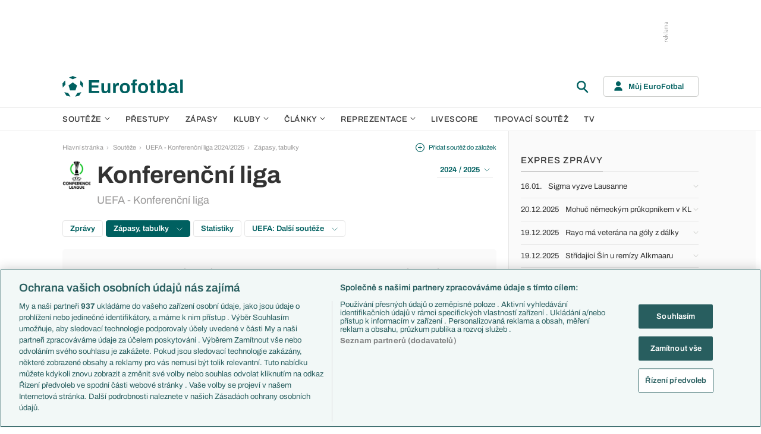

--- FILE ---
content_type: text/html; charset=UTF-8
request_url: https://www.eurofotbal.cz/konferencni-liga/2024-2025/reportaz/fk-auda-b36-torshavn-927243/
body_size: 27522
content:
<!DOCTYPE html>
<html lang="cs" xmlns:og="http://ogp.me/ns#" xmlns:fb="https://www.facebook.com/2008/fbml">
	<head>
		<meta charset="utf-8" />
		<meta content="ie=edge" http-equiv="x-ua-compatible" />
		<meta content="width=device-width, initial-scale=1, shrink-to-fit=no" name="viewport" />
		<meta content="#da532c" name="msapplication-TileColor" />
		<meta content="#ffffff" name="theme-color" />
		<title>Reportáž ze zápasu FK Auda - B36 Tórshavn: statistiky, reportáž - Eurofotbal.cz</title>
				<meta name="description" content="Reportáž FK Auda - B36 Tórshavn. Eurofotbal.cz vám přináší reportáž, výsledek, žluté a červené karty, střelce gólů a další informace k utkání FK Auda - B36 Tórshavn.">
<!-- OneTrust Cookies Consent Notice start for eurofotbal.cz -->
<script src="https://cdn.cookielaw.org/scripttemplates/otSDKStub.js"  type="text/javascript" charset="UTF-8" data-domain-script="cfefe7a7-9a52-4929-88f9-721d7c585024" ></script>
<script type="text/javascript">
function OptanonWrapper() { }
</script>
<!-- OneTrust Cookies Consent Notice end for eurofotbal.cz -->

<!-- Google Tag Manager -->
<script>(function(w,d,s,l,i){w[l]=w[l]||[];w[l].push({'gtm.start':
new Date().getTime(),event:'gtm.js'});var f=d.getElementsByTagName(s)[0],
j=d.createElement(s),dl=l!='dataLayer'?'&l='+l:'';j.async=true;j.src=
'//www.googletagmanager.com/gtm.js?id='+i+dl;f.parentNode.insertBefore(j,f);
})(window,document,'script','dataLayer','GTM-M94G39');</script>
<!-- End Google Tag Manager -->		
	    			<meta name="verify-v1" content="LMiHVgr9Hk5cQoaXlt2KDTx64extEBNUcXc8Srrv0zQ=" />
		<meta name="google-site-verification" content="TnvYMJrinpWi-YIKQ7jiHVxT85WtEcAaIpAJWtnImY8" />
		<link href="/res/img/favicon/apple-touch-icon.png" rel="apple-touch-icon" sizes="180x180" />
		<link href="/res/img/favicon/favicon-32x32.png" rel="icon" sizes="32x32" type="image/png" />
		<link href="/res/img/favicon/favicon-16x16.png" rel="icon" sizes="16x16" type="image/png" />
		<link href="/res/img/favicon/favicon.ico" rel="icon" type="image/x-icon" />
		<link as="font" crossorigin="anonymous" href="/res/fonts/Archivo-Regular.woff2" rel="preload" type="font/woff2" />
		<link as="font" crossorigin="anonymous" href="/res/fonts/Archivo-Medium.woff2" rel="preload" type="font/woff2" />
		<link as="font" crossorigin="anonymous" href="/res/fonts/Archivo-SemiBold.woff2" rel="preload" type="font/woff2" />
		<link as="font" crossorigin="anonymous" href="/res/fonts/Archivo-Bold.woff2" rel="preload" type="font/woff2" />

				
		<script defer src="https://ssp.seznam.cz/static/js/ssp.js" id="ssp-script"></script>
		
		<link href="/res/css/application.min.css?serial=NEW_2601201156" rel="stylesheet" />
		<link href="/res/css/extra.css?serial=NEW_2601201156" rel="stylesheet" />
		<link href="/res/css/advert.css?serial=NEW_2601201156" rel="stylesheet" />
		<script src="/res/js/application.js?serial=NEW_2601201156"></script>
		<script src="/res/js/functions.js?serial=NEW_2601201156"></script>
		
				
	</head>
	
	<body>
				<!-- Google Tag Manager -->
		<noscript><iframe src="//www.googletagmanager.com/ns.html?id=GTM-M94G39" height="0" width="0" style="display:none;visibility:hidden"></iframe></noscript>
		<!-- End Google Tag Manager -->		
				
				<!-- (C)2000-2023 Gemius SA - gemiusPrism  / eurofotbal1.cz/Default section -->
		<script type="text/javascript">
		<!--//--><![CDATA[//><!--
		var pp_gemius_identifier = 'bQblbY7QrT0Gd__HdifFZabjrjyI7GbjvNaWIbZRYMz.e7';
		// lines below shouldn't be edited
		function gemius_pending(i) { window[i] = window[i] || function() {var x = window[i+'_pdata'] = window[i+'_pdata'] || []; x[x.length]=arguments;};};
		gemius_pending('gemius_hit'); gemius_pending('gemius_event'); gemius_pending('gemius_init'); gemius_pending('pp_gemius_hit'); gemius_pending('pp_gemius_event'); gemius_pending('pp_gemius_init');
		(function(d,t) {try {var gt=d.createElement(t),s=d.getElementsByTagName(t)[0],l='http'+((location.protocol=='https:')?'s':''); gt.setAttribute('async','async');
		gt.setAttribute('defer','defer'); gt.src=l+'://spir.hit.gemius.pl/xgemius.js'; s.parentNode.insertBefore(gt,s);} catch (e) {}})(document,'script');
		//--><!]]>
		</script>  		
		
					<div class="e-ads-banner--top-ads d-none d-lg-block">
				<div class="revive-ads e-ads-banner">
<div class="adsenvelope adstextvpad banx-d_top" id="lsadvert-zid-5993" style="width:970px;"><div style="height:90px"><div class="adscontent" id="lsadvert-d_top"><iframe id="lsadvert-zid-5993-iframe" name="banx-d_top" frameborder="0" scrolling="no" style="allowTransparency: true; visibility: hidden; width:970px; height:90px"></iframe></div><div class="adsgraphvert"><div class="adsgvert atv-CS"></div></div></div></div><div class="adsclear"></div>
</div>
<div class="szn-ads" id="szn-zone-306331"></div>

			</div>
			<div class="e-ads-banner__branding-spacer d-none d-lg-block"></div>

	<div class="e-layout__body e-layout__body--full-width">
		
	<!-- Start of Eurofotbal::Ui::HeaderCell (block e-u-header) -->
	<input class="e-ui-header__menu-input" hidden="" id="e-ui-header__menu-input" type="checkbox" />
	<header class="e-ui-header">
		<div class="container-fluid">
			<div class="e-ui-header__top">
				<a class="e-ui-header__logo" href="/"><img alt="EuroFotbal" class="e-ui-header__logo-img e-ui-header__logo-img--green" height="35" src="/res/img/eurofotbal-logo.svg" width="203" /><img alt="EuroFotbal" class="e-ui-header__logo-img e-ui-header__logo-img--white" height="20" src="/res/img/eurofotbal-logo-white.svg" width="116" /></a>
				<div class="e-ui-header__search-wrap">
					<!-- Start of Eurofotbal::Ui::Header::SearchCell (block e-u-h-search) -->
					<form action="/vyhledavani/" class="e-ui-header-search" role="search" onsubmit="return searchCheck();">
						<div class="e-ui-header-search__group">
							<input class="e-ui-header-search__input form-control" name="text" placeholder="Hledaný text" type="text" />
							<button class="e-ui-header-search__submit" type="submit">
								<!-- Start of Livesport::Ui::IconCell (block l-u-icon) -->
								<svg class="l-ui-icon l-ui-icon--search" style="width: 24px; height: 24px" viewBox="0 0 24 24"><use xlink:href="/res/img/svg_sprite.svg#search"></use></svg>
								<!-- End of Livesport::Ui::IconCell -->
							</button>
						</div>
						<button class="e-ui-header-search__toggle" type="button">
							<!-- Start of Livesport::Ui::IconCell (block l-u-icon) -->
							<svg class="l-ui-icon l-ui-icon--search" style="width: 24px; height: 24px" viewBox="0 0 24 24"><use xlink:href="/res/img/svg_sprite.svg#search"></use></svg>
							<!-- End of Livesport::Ui::IconCell -->
						</button>
					</form>
					<!-- End of Eurofotbal::Ui::Header::SearchCell -->
				</div>
				<label class="e-ui-header__menu-toggle" for="e-ui-header__menu-input">
					<!-- Start of Livesport::Ui::IconCell (block l-u-icon) -->
					<svg class="l-ui-icon l-ui-icon--hamburger e-ui-header__menu-toggle-hamburger" style="width: 24px; height: 24px" viewBox="0 0 24 24"><use xlink:href="/res/img/svg_sprite.svg#hamburger"></use></svg>
					<!-- End of Livesport::Ui::IconCell -->
					<!-- Start of Livesport::Ui::IconCell (block l-u-icon) -->
					<svg class="l-ui-icon l-ui-icon--close e-ui-header__menu-toggle-close" style="width: 24px; height: 24px" viewBox="0 0 24 24"><use xlink:href="/res/img/svg_sprite.svg#close"></use></svg>
					<!-- End of Livesport::Ui::IconCell -->
				</label>
								<div class="e-ui-header__user-menu-wrap">
					<!-- Start of Eurofotbal::Ui::Header::UserMenuCell (block e-u-h-user-menu) -->
					<div class="e-ui-header-user-menu e-ui-header-user-menu--toggler" role="navigation">
						<input class="e-ui-header-user-menu__input" hidden="" id="e-ui-header-user-menu__input" type="checkbox" />
						<label class="e-ui-header-user-menu__btn" for="e-ui-header-user-menu__input">
							<!-- Start of Livesport::Ui::IconCell (block l-u-icon) -->
							<svg class="l-ui-icon l-ui-icon--user e-ui-header-user-menu__btn-ico" style="width: 14px; height: 16px" viewBox="0 0 14 16"><use xlink:href="/res/img/svg_sprite.svg#user"></use></svg>
							<!-- End of Livesport::Ui::IconCell -->
							<span class="e-ui-header-user-menu__btn-label">Můj EuroFotbal</span>
							<!-- Start of Livesport::Ui::IconCell (block l-u-icon) -->
							<svg class="l-ui-icon l-ui-icon--chevron_down e-ui-header-user-menu__btn-chevron" style="width: auto; height: 8px" viewBox="0 0 9 6"><use xlink:href="/res/img/svg_sprite.svg#chevron_down"></use></svg>
							<!-- End of Livesport::Ui::IconCell -->
						</label>
						<div class="e-ui-header-user-menu__dropdown">
							<div class="e-ui-header-user-menu__dropdown-aside e-ui-header-user-menu__dropdown-aside--login mb-20 mb-lg-0">
								<form action="/muj/prihlaseni/" method="post" onsubmit="return addLSID(this);">
									<input type="hidden" name="return" value="L2tvbmZlcmVuY25pLWxpZ2EvMjAyNC0yMDI1L3JlcG9ydGF6L2ZrLWF1ZGEtYjM2LXRvcnNoYXZuLTkyNzI0My8=">
									<div class="e-ui-form__row">
										<!-- Start of Eurofotbal::Ui::FormCell (block e-u-form) -->
										<div class="e-ui-form__group e-js-ui-form__group">
											<label class="e-ui-form__label form-label" for="usernameInput1">Login</label>
											<!-- Start of Eurofotbal::Ui::Form::InputCell (block e-u-f-input) -->
											<input aria-describedby="" class="e-ui-form-input form-control e-ui-form-input--border-black" id="usernameInput1" name="usernameInput1" placeholder="Váš login" type="text" value="" tabindex="1" />
											<!-- End of Eurofotbal::Ui::Form::InputCell -->
										</div>
										<!-- End of Eurofotbal::Ui::FormCell -->
									</div>
									<div class="e-ui-form__row">
										<!-- Start of Eurofotbal::Ui::FormCell (block e-u-form) -->
										<div class="e-ui-form__group e-js-ui-form__group">
											<label class="e-ui-form__label form-label" for="passwordInput1">Heslo</label>
											<button class="e-js-ui-form__password-toggle-btn e-ui-form__password-toggle-btn" type="button">
												<!-- Start of Livesport::Ui::IconCell (block l-u-icon) -->
												<svg class="l-ui-icon l-ui-icon--visibility_on e-js-ui-form__password-toggle-btn-icon--show" style="width: 16px; height: 11px" viewBox="0 0 16 11"><use xlink:href="/res/img/svg_sprite.svg#visibility_on"></use></svg>
												<!-- End of Livesport::Ui::IconCell -->
												<!-- Start of Livesport::Ui::IconCell (block l-u-icon) -->
												<svg class="l-ui-icon l-ui-icon--visibility_off e-js-ui-form__password-toggle-btn-icon--hide d-none" style="width: 16px; height: 14px" viewBox="0 0 16 14"><use xlink:href="/res/img/svg_sprite.svg#visibility_off"></use></svg>
												<!-- End of Livesport::Ui::IconCell -->
											</button>
											<!-- Start of Eurofotbal::Ui::Form::InputCell (block e-u-f-input) -->
											<input aria-describedby="" class="e-ui-form-input form-control e-ui-form-input--border-black" id="passwordInput1" name="passwordInput1" placeholder="Vaše heslo" type="password" value="" tabindex="2" />
											<!-- End of Eurofotbal::Ui::Form::InputCell -->
										</div>
										<!-- End of Eurofotbal::Ui::FormCell -->
									</div>
									<div class="e-ui-form__row">
										<div class="e-ui-form__group">
											<div class="e-ui-form__controls e-ui-form__controls--centered">
												<button class="btn btn-primary w-100" type="submit" tabindex="3">Přihlásit se </button>
												<a class="e-ui-form__header-forgot-link" href="/muj/reseni-problemu/" tabindex="4">Zapomněl jsem heslo </a>
											</div>
										</div>
									</div>
								</form>
							</div>
							<div class="e-ui-header-user-menu__dropdown-main">
								<ul class="e-ui-header-user-menu__dropdown-links">
									<li class="e-ui-header-user-menu__dropdown-li">
										<a class="e-ui-header-user-menu__dropdown-link" href="/muj/info/"><span class="e-ui-header-user-menu__dropdown-link-label">Co je Můj EuroFotbal?</span></a>
									</li>
									<li class="e-ui-header-user-menu__dropdown-li">
										<a class="e-ui-header-user-menu__dropdown-link" href="/muj/registrace/"><span class="e-ui-header-user-menu__dropdown-link-label">Registrace</span></a>
									</li>
									<li class="e-ui-header-user-menu__dropdown-li">
										<a class="e-ui-header-user-menu__dropdown-link" href="/muj/reseni-problemu/"><span class="e-ui-header-user-menu__dropdown-link-label">Řešení problémů</span></a>
									</li>
									<li class="e-ui-header-user-menu__dropdown-li">
										<a class="e-ui-header-user-menu__dropdown-link" href="/muj/aktivace/"><span class="e-ui-header-user-menu__dropdown-link-label">Aktivace účtu</span></a>
									</li>
								</ul>
							</div>
						</div>
					</div>
					<!-- End of Eurofotbal::Ui::Header::UserMenuCell -->
				</div>
							</div>
		</div>
	</header>
	<!-- End of Eurofotbal::Ui::HeaderCell -->
	
	<!-- Start of Eurofotbal::Ui::Header::MenuCell (block e-u-h-menu) -->
	<nav class="e-ui-header-menu">
		<div class="container-fluid e-ui-header-menu__container">
			<ul class="e-ui-header-menu__ul">
				<!--Use active BEM modifier for active link-->
				<li class="e-ui-header-menu__li e-ui-header-menu__li--with-children">
					<a class="e-ui-header-menu__a" href="/souteze/domaci/">
						Soutěže
						<span class="e-ui-header-menu__chevron-wrap">
							<!-- Start of Livesport::Ui::IconCell (block l-u-icon) -->
							<svg class="l-ui-icon l-ui-icon--chevron_down e-ui-header-menu__chevron" style="width: 9px; height: 6px" viewBox="0 0 9 6"><use xlink:href="/res/img/svg_sprite.svg#chevron_down"></use></svg>
							<!-- End of Livesport::Ui::IconCell -->
						</span>
					</a>
					<div class="e-ui-header-menu__submenu">
						<div class="container-fluid e-ui-header-menu__submenu-container">
							<div class="e-ui-header-menu__submenu-inner">
								<ul class="e-ui-header-menu__ul">
								<li class="e-ui-header-menu__li"><a class="e-ui-header-menu__a" href="/premier-league/">Premier League</a></li>
<li class="e-ui-header-menu__li"><a class="e-ui-header-menu__a" href="/laliga/">LaLiga</a></li>
<li class="e-ui-header-menu__li"><a class="e-ui-header-menu__a" href="/serie-a/">Serie A</a></li>
<li class="e-ui-header-menu__li"><a class="e-ui-header-menu__a" href="/bundesliga/">1. Bundesliga</a></li>
<li class="e-ui-header-menu__li"><a class="e-ui-header-menu__a" href="/ligue-1/">Ligue 1</a></li>
<li class="e-ui-header-menu__li"><a class="e-ui-header-menu__a" href="/chance-liga/">Chance Liga</a></li>
<li class="e-ui-header-menu__li"><a class="e-ui-header-menu__a" href="/nike-liga/">Niké liga</a></li>
<li class="e-ui-header-menu__li"><a class="e-ui-header-menu__a" href="/liga-portugal/">Liga Portugal</a></li>
<li class="e-ui-header-menu__li"><a class="e-ui-header-menu__a" href="/eredivisie/">Eredivisie</a></li>
<li class="e-ui-header-menu__li"><a class="e-ui-header-menu__a" href="/liga-mistru/">Liga mistrů</a></li>
<li class="e-ui-header-menu__li"><a class="e-ui-header-menu__a" href="/evropska-liga/">Evropská liga</a></li>
<li class="e-ui-header-menu__li"><a class="e-ui-header-menu__a" href="/konferencni-liga/">Konferenční liga</a></li>
<li class="e-ui-header-menu__li"><a class="e-ui-header-menu__a" href="/mistrovstvi-sveta-kvalifikace-2026/">MS - kvalifikace</a></li>
<li class="e-ui-header-menu__li"><a class="e-ui-header-menu__a" href="/liga-narodu-2024-2025/">Liga národů</a></li>
								</ul>
								<div class="e-ui-header-menu__submenu-more">
									<a class="btn btn-secondary-on-dark e-ui-header-menu__submenu-more-btn" href="/souteze/domaci/"><span class="e-ui-header-menu__submenu-more-btn-span">Další soutěže</span></a>
								</div>
							</div>
						</div>
					</div>
				</li>
				<li class="e-ui-header-menu__li e-ui-header-menu__li--standalone">
					<a class="e-ui-header-menu__a" href="/prestupy/">Přestupy</a>
				</li>
				<li class="e-ui-header-menu__li e-ui-header-menu__li--standalone">
					<a class="e-ui-header-menu__a" href="/zapasy/">Zápasy</a>
				</li>
				<li class="e-ui-header-menu__li e-ui-header-menu__li--with-children">
					<a class="e-ui-header-menu__a" href="/kluby/">
						Kluby
						<span class="e-ui-header-menu__chevron-wrap">
							<!-- Start of Livesport::Ui::IconCell (block l-u-icon) -->
							<svg class="l-ui-icon l-ui-icon--chevron_down e-ui-header-menu__chevron" style="width: 9px; height: 6px" viewBox="0 0 9 6"><use xlink:href="/res/img/svg_sprite.svg#chevron_down"></use></svg>
							<!-- End of Livesport::Ui::IconCell -->
						</span>
					</a>
					<div class="e-ui-header-menu__submenu">
						<div class="container-fluid e-ui-header-menu__submenu-container">
							<div class="e-ui-header-menu__submenu-inner">
								<ul class="e-ui-header-menu__ul">
								<li class="e-ui-header-menu__li"><a class="e-ui-header-menu__a" href="/kluby/anglie/arsenal-fc/">Arsenal FC</a></li>
<li class="e-ui-header-menu__li"><a class="e-ui-header-menu__a" href="/kluby/anglie/chelsea-fc/">Chelsea FC</a></li>
<li class="e-ui-header-menu__li"><a class="e-ui-header-menu__a" href="/kluby/anglie/manchester-united/">Manchester United</a></li>
<li class="e-ui-header-menu__li"><a class="e-ui-header-menu__a" href="/kluby/italie/ac-milan/">AC Milán</a></li>
<li class="e-ui-header-menu__li"><a class="e-ui-header-menu__a" href="/kluby/italie/juventus-fc/">Juventus FC</a></li>
<li class="e-ui-header-menu__li"><a class="e-ui-header-menu__a" href="/kluby/nemecko/bayern-mnichov/">Bayern Mnichov</a></li>
<li class="e-ui-header-menu__li"><a class="e-ui-header-menu__a" href="/kluby/spanelsko/fc-barcelona/">FC Barcelona</a></li>
<li class="e-ui-header-menu__li"><a class="e-ui-header-menu__a" href="/kluby/spanelsko/real-madrid/">Real Madrid</a></li>
								</ul>
								<div class="e-ui-header-menu__submenu-more">
									<a class="btn btn-secondary-on-dark e-ui-header-menu__submenu-more-btn" href="/kluby/"><span class="e-ui-header-menu__submenu-more-btn-span">Další kluby</span></a>
								</div>
							</div>
						</div>
					</div>
				</li>
				<li class="e-ui-header-menu__li e-ui-header-menu__li--with-children">
					<span class="e-ui-header-menu__a">
						Články
						<span class="e-ui-header-menu__chevron-wrap">
							<!-- Start of Livesport::Ui::IconCell (block l-u-icon) -->
							<svg class="l-ui-icon l-ui-icon--chevron_down e-ui-header-menu__chevron" style="width: 9px; height: 6px" viewBox="0 0 9 6"><use xlink:href="/res/img/svg_sprite.svg#chevron_down"></use></svg>
							<!-- End of Livesport::Ui::IconCell -->
						</span>
					</span>
					<div class="e-ui-header-menu__submenu">
						<div class="container-fluid e-ui-header-menu__submenu-container">
							<div class="e-ui-header-menu__submenu-inner">
								<ul class="e-ui-header-menu__ul">
								<li class="e-ui-header-menu__li"><a class="e-ui-header-menu__a" href="/clanky/aktuality/">Aktuality</a></li>
<li class="e-ui-header-menu__li"><a class="e-ui-header-menu__a" href="/clanky/previews/">Previews</a></li>
<li class="e-ui-header-menu__li"><a class="e-ui-header-menu__a" href="/clanky/komentare-a-souhrny/">Komentáře a souhrny</a></li>
<li class="e-ui-header-menu__li"><a class="e-ui-header-menu__a" href="/clanky/nazory-a-komentare/">Názory a komentáře</a></li>
<li class="e-ui-header-menu__li"><a class="e-ui-header-menu__a" href="/clanky/fejetony/">Fejetony</a></li>
<li class="e-ui-header-menu__li"><a class="e-ui-header-menu__a" href="/clanky/zivotopisy/">Životopisy</a></li>
<li class="e-ui-header-menu__li"><a class="e-ui-header-menu__a" href="/clanky/profily-historie/">Profily, historie</a></li>
<li class="e-ui-header-menu__li"><a class="e-ui-header-menu__a" href="/clanky/rozhovory/">Rozhovory</a></li>
<li class="e-ui-header-menu__li"><a class="e-ui-header-menu__a" href="/clanky/tipy-a-analyzy/">Tipy a analýzy</a></li>
								</ul>
							</div>
							<div class="e-ui-header-menu__submenu-inner">
								<ul class="e-ui-header-menu__ul">
								<li class="e-ui-header-menu__li"><a class="e-ui-header-menu__a" href="/tema/predstaveni-tymu-euro-2024/">Představení týmů Eura</a></li>
<li class="e-ui-header-menu__li"><a class="e-ui-header-menu__a" href="/tema/predstaveni-mest-euro-2024/">Představení měst Eura</a></li>
<li class="e-ui-header-menu__li"><a class="e-ui-header-menu__a" href="/tema/premier-league-v-kostce/">PL v kostce</a></li>
<li class="e-ui-header-menu__li"><a class="e-ui-header-menu__a" href="/tema/fantasy-premier-league/">Fantasy PL</a></li>
<li class="e-ui-header-menu__li"><a class="e-ui-header-menu__a" href="/tema/udalosti-fl/">Události FL</a></li>
<li class="e-ui-header-menu__li"><a class="e-ui-header-menu__a" href="/tema/ozveny-z-bundesligy/">Ozvěny BL</a></li>
<li class="e-ui-header-menu__li"><a class="e-ui-header-menu__a" href="/tema/evropske-koeficienty/">Evropské koeficienty</a></li>
<li class="e-ui-header-menu__li"><a class="e-ui-header-menu__a" href="/tema/prestupy/">Přestupy</a></li>
<li class="e-ui-header-menu__li"><a class="e-ui-header-menu__a" href="/tema/spekulace/">Přestupové spekulace</a></li>
<li class="e-ui-header-menu__li"><a class="e-ui-header-menu__a" href="/tema/zraneni/">Zranění</a></li>
								</ul>
								<div class="e-ui-header-menu__submenu-more">
									<a class="btn btn-secondary-on-dark e-ui-header-menu__submenu-more-btn" href="/prehled-temat/"><span class="e-ui-header-menu__submenu-more-btn-span">Další témata</span></a>
								</div>
							</div>
						</div>
					</div>
				</li>
				<li class="e-ui-header-menu__li e-ui-header-menu__li--with-children">
					<a class="e-ui-header-menu__a" href="/reprezentace/">
						Reprezentace
						<span class="e-ui-header-menu__chevron-wrap">
							<!-- Start of Livesport::Ui::IconCell (block l-u-icon) -->
							<svg class="l-ui-icon l-ui-icon--chevron_down e-ui-header-menu__chevron" style="width: 9px; height: 6px" viewBox="0 0 9 6"><use xlink:href="/res/img/svg_sprite.svg#chevron_down"></use></svg>
							<!-- End of Livesport::Ui::IconCell -->
						</span>
					</a>
					<div class="e-ui-header-menu__submenu">
						<div class="container-fluid e-ui-header-menu__submenu-container">
							<div class="e-ui-header-menu__submenu-inner">
								<ul class="e-ui-header-menu__ul">
									<li class="e-ui-header-menu__li"><a class="e-ui-header-menu__a" href="/reprezentace/cesko/">Česko</a></li>
									<li class="e-ui-header-menu__li"><a class="e-ui-header-menu__a" href="/reprezentace/slovensko/">Slovensko</a></li>
									<li class="e-ui-header-menu__li"><a class="e-ui-header-menu__a" href="/reprezentace/anglie/">Anglie</a></li>
									<li class="e-ui-header-menu__li"><a class="e-ui-header-menu__a" href="/reprezentace/francie/">Francie</a></li>
									<li class="e-ui-header-menu__li"><a class="e-ui-header-menu__a" href="/reprezentace/italie/">Itálie</a></li>
									<li class="e-ui-header-menu__li"><a class="e-ui-header-menu__a" href="/reprezentace/nemecko/">Německo</a></li>
									<li class="e-ui-header-menu__li"><a class="e-ui-header-menu__a" href="/reprezentace/spanelsko/">Španělsko</a></li>
									<li class="e-ui-header-menu__li"><a class="e-ui-header-menu__a" href="/reprezentace/argentina/">Argentina</a></li>
									<li class="e-ui-header-menu__li"><a class="e-ui-header-menu__a" href="/reprezentace/brazilie/">Brazílie</a></li>
								</ul>
								<div class="e-ui-header-menu__submenu-more">
									<a class="btn btn-secondary-on-dark e-ui-header-menu__submenu-more-btn" href="/reprezentace/"><span class="e-ui-header-menu__submenu-more-btn-span">Další týmy</span></a>
								</div>
							</div>
						</div>
					</div>
				</li>
				<li class="e-ui-header-menu__li e-ui-header-menu__li--standalone">
					<a class="e-ui-header-menu__a" href="/livescore/">Livescore</a>
				</li>
				<li class="e-ui-header-menu__li e-ui-header-menu__li--standalone js-szn-hide">
					<a class="e-ui-header-menu__a" href="/liga-mistru/2025-2026/soutez/">Tipovací soutěž</a>
				</li>
				<li class="e-ui-header-menu__li e-ui-header-menu__li--standalone">
					<a class="e-ui-header-menu__a" href="/tv/">TV</a>
				</li>
				<li class="e-ui-header-menu__li e-ui-header-menu__li--more" hidden="">
					<span class="e-ui-header-menu__a">
						Další
						<span class="e-ui-header-menu__chevron-wrap">
							<!-- Start of Livesport::Ui::IconCell (block l-u-icon) -->
							<svg class="l-ui-icon l-ui-icon--chevron_down e-ui-header-menu__chevron" style="width: 9px; height: 6px" viewBox="0 0 9 6"><use xlink:href="/res/img/svg_sprite.svg#chevron_down"></use></svg>
							<!-- End of Livesport::Ui::IconCell -->
						</span>
					</span>
					<div class="e-ui-header-menu__submenu">
						<div class="container-fluid e-ui-header-menu__submenu-container">
							<div class="e-ui-header-menu__submenu-inner">
								<ul class="e-ui-header-menu__ul"></ul>
							</div>
						</div>
					</div>
				</li>
			</ul>
		</div>
	</nav>
	<!-- End of Eurofotbal::Ui::Header::MenuCell -->
    
	<div class="e-layout">
    
		<!-- Start of Eurofotbal::Leagues::LayoutCell (block e-l-layout) -->
<div class="e-layout__wrap e-leagues-layout">
	<div class="container-fluid e-layout__container">
		<main class="e-layout__main">
			<!-- Start of Eurofotbal::Ui::BreadcrumbsCell (block e-u-breadcrumbs) -->
<ul class="e-ui-breadcrumbs small">
	<li class="e-ui-breadcrumbs__li">
		<a class="e-ui-breadcrumbs__a" href="/">Hlavní stránka</a>
	</li>
	<li class="e-ui-breadcrumbs__li">
		<!-- Start of Livesport::Ui::IconCell (block l-u-icon) --><svg class="l-ui-icon l-ui-icon--mini_chevron_right e-ui-breadcrumbs__chevron" style="width: 4px; height: 6px" viewBox="0 0 4 6"><use xlink:href="/res/img/svg_sprite.svg#mini_chevron_right"></use></svg><!-- End of Livesport::Ui::IconCell -->
		<a class="e-ui-breadcrumbs__a" href="/souteze/mezinarodni-pohary/">Soutěže</a>
	</li>
	<li class="e-ui-breadcrumbs__li">
		<!-- Start of Livesport::Ui::IconCell (block l-u-icon) --><svg class="l-ui-icon l-ui-icon--mini_chevron_right e-ui-breadcrumbs__chevron" style="width: 4px; height: 6px" viewBox="0 0 4 6"><use xlink:href="/res/img/svg_sprite.svg#mini_chevron_right"></use></svg><!-- End of Livesport::Ui::IconCell -->
		<a class="e-ui-breadcrumbs__a" href="/konferencni-liga/2024-2025/">UEFA - Konferenční liga 2024/2025</a>
	</li>
	<li class="e-ui-breadcrumbs__li">
		<!-- Start of Livesport::Ui::IconCell (block l-u-icon) --><svg class="l-ui-icon l-ui-icon--mini_chevron_right e-ui-breadcrumbs__chevron" style="width: 4px; height: 6px" viewBox="0 0 4 6"><use xlink:href="/res/img/svg_sprite.svg#mini_chevron_right"></use></svg><!-- End of Livesport::Ui::IconCell -->
		<a class="e-ui-breadcrumbs__a" href="/konferencni-liga/2024-2025/vysledky-rozlosovani-tabulky/">Zápasy, tabulky</a>
	</li>
</ul>
<!-- End of Eurofotbal::Ui::BreadcrumbsCell -->
					<!-- Start of Eurofotbal::Leagues::Layout::HeaderCell (block e-l-l-header) -->
		<!-- Start of Eurofotbal::Ui::MasterHeaderCell (block e-u-master-header) -->
		<div class="e-ui-master-header">
						<div class="e-ui-master-header__title">
										<!-- Start of Livesport::Ui::ImageCell (block l-u-image) -->
		<div class="l-ui-image l-ui-image--loading e-leagues-layout-header__image" style="width: 48px; height: 48px"">
			<picture class="l-ui-image__picture">
				<img alt="" class="l-ui-image__img" data-src="/res/img/competition-logo/hOTgdm7j-zLM3KHb1.png" data-srcset="/res/img/competition-logo/hOTgdm7j-zLM3KHb1.png 1x, /res/img/competition-logo/hOTgdm7j-zLM3KHb1.png 2x" />
			</picture>
			<span class="l-ui-image__spacer" style="padding-top: 100.0%"></span>
		</div>
		<!-- End of Livesport::Ui::ImageCell -->
						<div class="e-ui-master-header__title-right e-ui-master-header__title-right">
					<!-- Start of Eurofotbal::Ui::MasterTitleCell (block e-u-master-title) -->
					<h1 class="e-ui-master-title">
						<span class="e-ui-master-title__main">Konferenční liga</span>
						<span class="e-ui-master-title__sub">UEFA - Konferenční liga</span>
					</h1>
					<!-- End of Eurofotbal::Ui::MasterTitleCell -->
				</div>
			</div>
						
			<div class="e-ui-master-header__utilities">
						<a class="e-ui-master-header__favorite-link e-with-icon small js-bookmark-link" href="javascript:void(0);" onclick="bookmarkToggle('competition', 424, 0)";>
			<!-- Start of Livesport::Ui::IconCell (block l-u-icon) -->
			<svg class="l-ui-icon l-ui-icon--plus_circle" style="width: 15px; height: 15px" viewBox="0 0 14 14"><use xlink:href="/res/img/svg_sprite.svg#plus_circle"></use></svg>
			<!-- End of Livesport::Ui::IconCell -->
			<span>Přidat soutěž do záložek</span>
		</a>
						<div class="e-ui-master-header__dropdown">
					<!-- Start of Eurofotbal::Ui::DropdownCell (block e-u-dropdown) -->
					<div class="e-ui-dropdown dropdown-toggle-wrapper">
						<button aria-expanded="false" class="dropdown-toggle dropdown-toggle--primary btn e-with-icon e-with-icon--reversed" data-bs-offset="[0, 0]" data-bs-toggle="dropdown" type="button">
							2024 / 2025							<!-- Start of Livesport::Ui::IconCell (block l-u-icon) -->
							<svg class="l-ui-icon l-ui-icon--chevron_down_light dropdown-button-icon" style="width: 14px; height: 8px" viewBox="0 0 14 8"><use xlink:href="/res/img/svg_sprite.svg#chevron_down_light"></use></svg>
							<!-- End of Livesport::Ui::IconCell -->
						</button>
						<ul class="dropdown-menu dropdown-menu-override" data-popper-placement="bottom-start">
							<li><a class="dropdown-item" href="/konferencni-liga/2025-2026/">2025 / 2026</a></li>
<li><a class="dropdown-item" href="/konferencni-liga/2024-2025/vysledky-rozlosovani-tabulky/">2024 / 2025</a></li>
<li><a class="dropdown-item" href="/konferencni-liga/2023-2024/vysledky-rozlosovani-tabulky/">2023 / 2024</a></li>
<li><a class="dropdown-item" href="/konferencni-liga/2022-2023/vysledky-rozlosovani-tabulky/">2022 / 2023</a></li>
<li><a class="dropdown-item" href="/konferencni-liga/2021-2022/vysledky-rozlosovani-tabulky/">2021 / 2022</a></li>
						</ul>
					</div>
					<!-- End of Eurofotbal::Ui::DropdownCell -->
				</div>
			</div>
		</div>
		<!-- End of Eurofotbal::Ui::MasterHeaderCell -->
		<!-- End of Eurofotbal::Leagues::Layout::HeaderCell -->
		
		<!-- Start of Eurofotbal::Ui::PillsCell (block e-u-pills) -->
		<div class="e-ui-pills">
			<ul class="e-ui-pills__list">
			<li class="e-ui-pills__item"><a class="e-ui-pills__link" href="/konferencni-liga/">Zprávy</a></li>

	<li class="e-ui-pills__item dropdown-toggle-wrapper">
		<div class="dropdown">
			<button aria-expanded="false" class="e-ui-pills__link e-ui-pills__link--active dropdown-toggle dropdown-toggle--secondary e-with-icon e-with-icon--reversed" data-bs-offset="[0, 0]" data-bs-toggle="dropdown" type="button">
				Zápasy, tabulky				<!-- Start of Livesport::Ui::IconCell (block l-u-icon) -->
				<svg class="l-ui-icon l-ui-icon--chevron_down_light dropdown-button-icon" style="width: 14px; height: 8px" viewBox="0 0 14 8"><use xlink:href="/res/img/svg_sprite.svg#chevron_down_light"></use></svg>
				<!-- End of Livesport::Ui::IconCell -->
			</button>
			<ul class="dropdown-menu dropdown-menu-override dropdown-menu--secondary" data-popper-placement="bottom-start">
				<li class="dropdown-menu-override__search-result-item"><a class="dropdown-item" href="/konferencni-liga/2024-2025/vysledky-rozlosovani-tabulky/">celá sezóna</a></li>
<li class="dropdown-menu-override__search-result-item"><a class="dropdown-item" href="/konferencni-liga/2024-2025/vysledky-rozlosovani-tabulky/predkola/">předkola</a></li>
<li class="dropdown-menu-override__search-result-item"><a class="dropdown-item" href="/konferencni-liga/2024-2025/vysledky-rozlosovani-tabulky/predkola/1-predkolo/">předkola - 1. předkolo</a></li>
<li class="dropdown-menu-override__search-result-item"><a class="dropdown-item" href="/konferencni-liga/2024-2025/vysledky-rozlosovani-tabulky/predkola/2-predkolo/">předkola - 2. předkolo</a></li>
<li class="dropdown-menu-override__search-result-item"><a class="dropdown-item" href="/konferencni-liga/2024-2025/vysledky-rozlosovani-tabulky/predkola/3-predkolo/">předkola - 3. předkolo</a></li>
<li class="dropdown-menu-override__search-result-item"><a class="dropdown-item" href="/konferencni-liga/2024-2025/vysledky-rozlosovani-tabulky/predkola/play-off/">předkola - play off</a></li>
<li class="dropdown-menu-override__search-result-item"><a class="dropdown-item" href="/konferencni-liga/2024-2025/vysledky-rozlosovani-tabulky/hlavni-faze/">hlavní fáze</a></li>
<li class="dropdown-menu-override__search-result-item"><a class="dropdown-item" href="/konferencni-liga/2024-2025/vysledky-rozlosovani-tabulky/predkolo-playoff/">předkolo playoff</a></li>
<li class="dropdown-menu-override__search-result-item"><a class="dropdown-item" href="/konferencni-liga/2024-2025/vysledky-rozlosovani-tabulky/osmifinale/">osmifinále</a></li>
<li class="dropdown-menu-override__search-result-item"><a class="dropdown-item" href="/konferencni-liga/2024-2025/vysledky-rozlosovani-tabulky/ctvrtfinale/">čtvrtfinále</a></li>
<li class="dropdown-menu-override__search-result-item"><a class="dropdown-item" href="/konferencni-liga/2024-2025/vysledky-rozlosovani-tabulky/semifinale/">semifinále</a></li>
<li class="dropdown-menu-override__search-result-item"><a class="dropdown-item" href="/konferencni-liga/2024-2025/vysledky-rozlosovani-tabulky/finale/">finále</a></li>
			</ul>
		</div>
	</li>
	<li class="e-ui-pills__item"><a class="e-ui-pills__link" href="/konferencni-liga/2024-2025/statistiky/tabulka-strelcu/">Statistiky</a></li>
	<li class="e-ui-pills__item dropdown-toggle-wrapper">
		<div class="dropdown">
			<button aria-expanded="false" class="e-ui-pills__link dropdown-toggle dropdown-toggle--secondary e-with-icon e-with-icon--reversed" data-bs-offset="[0, 0]" data-bs-toggle="dropdown" type="button">
				UEFA: Další soutěže 
				<!-- Start of Livesport::Ui::IconCell (block l-u-icon) -->
				<svg class="l-ui-icon l-ui-icon--chevron_down_light dropdown-button-icon" style="width: 14px; height: 8px" viewBox="0 0 14 8"><use xlink:href="/res/img/svg_sprite.svg#chevron_down_light"></use></svg>
				<!-- End of Livesport::Ui::IconCell -->
			</button>
			<ul class="dropdown-menu dropdown-menu-override dropdown-menu--secondary" data-popper-placement="bottom-start">
			<li class="dropdown-menu-override__search-result-item"><a class="dropdown-item" href="/liga-mistru/">Liga mistrů</a></li>
<li class="dropdown-menu-override__search-result-item"><a class="dropdown-item" href="/evropska-liga/">Evropská liga</a></li>
<li class="dropdown-menu-override__search-result-item"><a class="dropdown-item" href="/konferencni-liga/">Konferenční liga</a></li>
<li class="dropdown-menu-override__search-result-item"><a class="dropdown-item" href="/souteze/uefa/superpohar/">Superpohár</a></li>
<li class="dropdown-menu-override__search-result-item"><a class="dropdown-item" href="/souteze/uefa/pohar-vitezu-poharu/">Pohár vítězů pohárů</a></li>
<li class="dropdown-menu-override__search-result-item"><a class="dropdown-item" href="/souteze/uefa/pohar-intertoto/">Pohár Intertoto</a></li>
<li class="dropdown-menu-override__search-result-item"><a class="dropdown-item" href="/souteze/uefa/liga-mistru-zen/">Liga mistrů žen</a></li>
<li class="dropdown-menu-override__search-result-item"><a class="dropdown-item" href="/souteze/uefa/evropsky-pohar-zen/">Evropský pohár žen</a></li>
<li class="dropdown-menu-override__search-result-item"><a class="dropdown-item" href="/souteze/uefa/cesko-slovensky-superpohar/">Česko-Slovenský Superpohár</a></li>
			</ul>
		</div>
	</li>
				</ul>
			<div class="e-ui-pills__gradient e-ui-pills__gradient--left"></div>
			<div class="e-ui-pills__gradient e-ui-pills__gradient--right"></div>
		</div>
		<!-- End of Eurofotbal::Ui::PillsCell -->
			
				<div class="e-ui-match">
			<div class="e-ui-match__header">
				<div class="e-ui-match__header-column e-ui-match__header-column--left e-ui-match__header-column--link">
					<a href="/kluby/lotyssko/fk-auda/" class="e-ui-match__club-title-link">FK Auda (LAT)</a>				</div>
				<div class="e-ui-match__header-column e-ui-match__header-column--right e-ui-match__header-column--link">
					<a href="/kluby/faerske-ostrovy/b36-torshavn/" class="e-ui-match__club-title-link">B36 Tórs. (FRO)</a>				</div>
			</div>
			<div class="e-ui-match__main">
				<div class="e-ui-match__main-message e-ui-match__main-message--top">
					<a href="/konferencni-liga/2024-2025/vysledky-rozlosovani-tabulky/predkola/">předkola</a> - <a href="/konferencni-liga/2024-2025/vysledky-rozlosovani-tabulky/predkola/1-predkolo/">1. předkolo</a> - 1. zápasy<br />
10.07.2024 21:00 CET				</div>
				<div class="e-ui-match__columns">
					<div class="e-ui-match__column e-ui-match__column--left">
						<a href="/kluby/lotyssko/fk-auda/">			<!-- Start of Livesport::Ui::ImageCell (block l-u-image) -->
			<div class="l-ui-image l-ui-image--loading e-ui-match__image e-ui-match__image--left" style="max-width: 140px; max-height: 140px">
				<picture class="l-ui-image__picture">
					<img alt="" class="l-ui-image__img" data-src="/res/img/team-logo/xxsnThLm-WpumABMF.png" data-srcset="/res/img/team-logo/xxsnThLm-WpumABMF.png 1x, /res/img/team-logo/xxsnThLm-WpumABMF.png 2x" />
				</picture>
				<span class="l-ui-image__spacer" style="padding-top: 100.0%"></span>
			</div>
			<!-- End of Livesport::Ui::ImageCell -->
			</a>
					</div>
					<div class="e-ui-match__column e-ui-match__column--middle">
						<div class="e-ui-match__result">
							<div class="e-ui-match__result-big"><span class="e-ui-match__result-highlighted">2</span> : 0</div>
<div class="e-ui-match__result-small">(1:0)</div>
						</div>
					</div>
					
					<div class="e-ui-match__column e-ui-match__column--right">
						<a href="/kluby/faerske-ostrovy/b36-torshavn/">			<!-- Start of Livesport::Ui::ImageCell (block l-u-image) -->
			<div class="l-ui-image l-ui-image--loading e-ui-match__image" style="max-width: 140px; max-height: 140px">
				<picture class="l-ui-image__picture">
					<img alt="" class="l-ui-image__img" data-src="/res/img/team-logo/thVhMhNm-SthHX6SB.png" data-srcset="/res/img/team-logo/thVhMhNm-SthHX6SB.png 1x, /res/img/team-logo/thVhMhNm-SthHX6SB.png 2x" />
				</picture>
				<span class="l-ui-image__spacer" style="padding-top: 100.0%"></span>
			</div>
			<!-- End of Livesport::Ui::ImageCell -->
			</a>
					</div>
				</div>
				<div class="e-ui-match__main-message e-ui-match__main-message--bottom">
					Stadión: <br />&nbsp;				</div>
			</div>
			
						<div class="e-ui-match__footer">
				<div class="e-ui-match__bet-wrapper">
					<div class="e-ui-match__bet-text">Kurzy sázkové kanceláře Tipsport</div>
					<a class="e-ui-match__bet-image-link" href="/tipsport/" target="_blank">
						<!-- Start of Livesport::Ui::ImageCell (block l-u-image) -->
						<div class="l-ui-image l-ui-image--loading e-ui-match__bet-image" style="width: 68px; height: 18px">
							<picture class="l-ui-image__picture">
								<img alt="" class="l-ui-image__img" data-src="/res/img/tipsport-logo.png" data-srcset="/res/img/tipsport-logo.png 1x, /res/img/tipsport-logo@2x.png 2x" />
							</picture>
							<span class="l-ui-image__spacer" style="padding-top: 26.4706%"></span>
						</div>
						<!-- End of Livesport::Ui::ImageCell -->
					</a>
					<a class="e-ui-match__bet-link" href="/tipsport/" target="_blank">
						<div class="e-ui-match__bet-link-tip">
							<span class="e-ui-match__bet-link-num">1</span>
							<span class="e-ui-match__bet-link-course">1.69</span>
						</div>
						<div class="e-ui-match__bet-link-tip">
							<span class="e-ui-match__bet-link-num">0</span>
							<span class="e-ui-match__bet-link-course">3.87</span>
						</div>
						<div class="e-ui-match__bet-link-tip">
							<span class="e-ui-match__bet-link-num">2</span>
							<span class="e-ui-match__bet-link-course">4.64</span>
						</div>
					</a>
				</div>
			</div>
					</div>

		<div class="e-leagues-matches-report">
			<div class="mt-40">
				<!-- Start of Eurofotbal::Ui::TabsCell (block e-u-tabs) -->
				<div class="e-ui-tabs e-ui-tabs--overflowable e-js-ui-tabs--overflowable">
					<ul class="nav nav-tabs e-ui-tabs__list e-js-ui-tabs__list" role="tablist">
						<li class="nav-item e-ui-tabs__item" role="presentation"><a class="nav-link" href="/konferencni-liga/2024-2025/preview/fk-auda-b36-torshavn-927243/">Preview</a></li>
<li class="nav-item e-ui-tabs__item" role="presentation"><a class="nav-link active" href="/konferencni-liga/2024-2025/reportaz/fk-auda-b36-torshavn-927243/">Statistiky, reportáž</a></li>
					</ul>
					<div class="e-ui-tabs__gradient e-ui-tabs__gradient--left e-js-ui-tabs__gradient--left e-js-ui-tabs__gradient--hidden"></div>
					<div class="e-ui-tabs__gradient e-ui-tabs__gradient--right e-js-ui-tabs__gradient--right e-js-ui-tabs__gradient--hidden"></div>
				</div>
				<!-- End of Eurofotbal::Ui::TabsCell -->
			</div>
		
			<div class="mt-30">
<!-- Start of Eurofotbal::Tables::TableOverviewCell (block e-t-table-overview) -->
<div aria-label="Tabulka statistiky" class="e-tables-table-overview" role="table">
		<div class="e-tables-table-overview__row-group" role="rowgroup">
			<div class="e-tables-table-overview__row e-tables-table-overview__row--stats" role="row">
				<div class="e-tables-table-overview__cell e-tables-table-overview__cell--expand" role="columnheader">
					<div class="e-tables-table-overview__result-team e-tables-table-overview__result-team--left e-tables-table-overview__result-team--full-width e-tables-table-overview__result-team--title">
						<!-- Start of Eurofotbal::Ui::UnderlinedTitleCell (block l-u-underlined-title) -->
						<div class="l-ui-underlined-title"><h3 class="l-ui-underlined-title__title"><span class="l-ui-underlined-title__underline">FK Auda (LAT)</span></h3></div>
						<!-- End of Eurofotbal::Ui::UnderlinedTitleCell -->
					</div>
				</div>
				<div class="e-tables-table-overview__cell e-tables-table-overview__cell--expand" role="columnheader">
					<div class="e-tables-table-overview__result-team e-tables-table-overview__result-team--right e-tables-table-overview__result-team--full-width">
						<!-- Start of Eurofotbal::Ui::UnderlinedTitleCell (block l-u-underlined-title) -->
						<div class="l-ui-underlined-title"><h3 class="l-ui-underlined-title__title"><span class="l-ui-underlined-title__underline">B36 Tórs. (FRO)</span></h3></div>
						<!-- End of Eurofotbal::Ui::UnderlinedTitleCell -->
					</div>
				</div>
			</div>
		</div>
	<div class="e-tables-table-overview__row-group" role="rowgroup">
<div class="e-tables-table-overview__row e-tables-table-overview__row--stats e-tables-table-overview__row--stat-icon" role="row">
<!-- Start of Livesport::Ui::IconCell (block l-u-icon) -->
<svg class="l-ui-icon l-ui-icon--soccer_ball" style="width: 24px; height: 24px" viewBox="0 0 24 24"><use xlink:href="/res/img/svg_sprite.svg#soccer_ball"></use></svg>
<!-- End of Livesport::Ui::IconCell -->
</div>
<div class="e-tables-table-overview__row e-tables-table-overview__row--stats e-tables-table-overview__row--hoverable" role="row">
<div class="e-tables-table-overview__cell e-tables-table-overview__cell--expand" role="cell">
<div class="e-tables-table-overview__result-team e-tables-table-overview__result-team--left e-tables-table-overview__result-team--full-width e-tables-table-overview__result-team--title">
<div class="e-tables-table-overview__result-team-item"><div class="e-tables-table-overview__result-team-inner">
<div class="e-tables-table-overview__result-team-logo">
		<!-- Start of Livesport::Ui::ImageCell (block l-u-image) -->
		<div class="l-ui-image l-ui-image--loading" style="width: 24px; height: 24px">
			<picture class="l-ui-image__picture">
				<img alt="" class="l-ui-image__img" data-src="/res/img/player/Qm4BY6yB-A9og9jUm.png" data-srcset="/res/img/player/Qm4BY6yB-A9og9jUm.png 1x, /res/img/player/Qm4BY6yB-A9og9jUm.png 2x" />
			</picture>
			<span class="l-ui-image__spacer" style="padding-top: 100.0%"></span>
		</div>
		<!-- End of Livesport::Ui::ImageCell -->
		</div>
<div class="e-tables-table-overview__result-team-label"><span class="text-gray-900">12' </span><a href="/hraci/taiwo-abdulrahman-79696/">Taiwo Abdulrahman</a></a></div>
</div></div>
</div>
</div>
<div class="e-tables-table-overview__cell e-tables-table-overview__cell--expand" role="cell">
</div>
</div>
<div class="e-tables-table-overview__row e-tables-table-overview__row--stats e-tables-table-overview__row--hoverable" role="row">
<div class="e-tables-table-overview__cell e-tables-table-overview__cell--expand" role="cell">
<div class="e-tables-table-overview__result-team e-tables-table-overview__result-team--left e-tables-table-overview__result-team--full-width e-tables-table-overview__result-team--title">
<div class="e-tables-table-overview__result-team-item"><div class="e-tables-table-overview__result-team-inner">
<div class="e-tables-table-overview__result-team-logo">
		<!-- Start of Livesport::Ui::ImageCell (block l-u-image) -->
		<div class="l-ui-image l-ui-image--loading" style="width: 24px; height: 24px">
			<picture class="l-ui-image__picture">
				<img alt="" class="l-ui-image__img" data-src="/res/img/nopic/player.png" data-srcset="/res/img/nopic/player.png 1x, /res/img/nopic/player.png 2x" />
			</picture>
			<span class="l-ui-image__spacer" style="padding-top: 100.0%"></span>
		</div>
		<!-- End of Livesport::Ui::ImageCell -->
		</div>
<div class="e-tables-table-overview__result-team-label"><span class="text-gray-900">85' </span><a href="/hraci/abdoul-kader-traore-162611/">Abdoul Kader Traore</a></a></div>
</div></div>
</div>
</div>
<div class="e-tables-table-overview__cell e-tables-table-overview__cell--expand" role="cell">
</div>
</div>
</div>
<div class="e-tables-table-overview__row-group" role="rowgroup">
<div class="e-tables-table-overview__row e-tables-table-overview__row--stats e-tables-table-overview__row--stat-icon" role="row">
<!-- Start of Livesport::Ui::IconCell (block l-u-icon) -->
<svg class="l-ui-icon l-ui-icon--soccer_card e-tables-table-overview__icon--yellow" style="width: 24px; height: 35px" viewBox="0 0 24 35"><use xlink:href="/res/img/svg_sprite.svg#soccer_card"></use></svg>
<!-- End of Livesport::Ui::IconCell -->
</div>
<div class="e-tables-table-overview__row e-tables-table-overview__row--stats e-tables-table-overview__row--hoverable" role="row">
<div class="e-tables-table-overview__cell e-tables-table-overview__cell--expand" role="cell">
</div>
<div class="e-tables-table-overview__cell e-tables-table-overview__cell--expand" role="cell">
<div class="e-tables-table-overview__result-team e-tables-table-overview__result-team--right e-tables-table-overview__result-team--full-width">
<div class="e-tables-table-overview__result-team-item"><div class="e-tables-table-overview__result-team-inner">
<div class="e-tables-table-overview__result-team-logo">
		<!-- Start of Livesport::Ui::ImageCell (block l-u-image) -->
		<div class="l-ui-image l-ui-image--loading" style="width: 24px; height: 24px">
			<picture class="l-ui-image__picture">
				<img alt="" class="l-ui-image__img" data-src="/res/img/nopic/player.png" data-srcset="/res/img/nopic/player.png 1x, /res/img/nopic/player.png 2x" />
			</picture>
			<span class="l-ui-image__spacer" style="padding-top: 100.0%"></span>
		</div>
		<!-- End of Livesport::Ui::ImageCell -->
		</div>
<div class="e-tables-table-overview__result-team-label"><span class="text-gray-900">7' </span><a href="/hraci/vilmer-ronnberg-142703/">Vilmer Rönnberg</a></a></div>
</div></div>
</div>
</div>
</div>
</div>
<div class="e-tables-table-overview__row-group" role="rowgroup">
<div class="e-tables-table-overview__row e-tables-table-overview__row--stats e-tables-table-overview__row--stat-icon" role="row">
<!-- Start of Livesport::Ui::IconCell (block l-u-icon) -->
<svg class="l-ui-icon l-ui-icon--jersey e-tables-table-overview__icon--dark-blue" style="width: 31px; height: 25px" viewBox="0 0 31 25"><use xlink:href="/res/img/svg_sprite.svg#jersey"></use></svg>
<!-- End of Livesport::Ui::IconCell -->
</div>
<div class="e-tables-table-overview__row e-tables-table-overview__row--stats e-tables-table-overview__row--hoverable" role="row">
<div class="e-tables-table-overview__cell e-tables-table-overview__cell--expand" role="cell">
<div class="e-tables-table-overview__result-team e-tables-table-overview__result-team--left e-tables-table-overview__result-team--full-width e-tables-table-overview__result-team--title">
<div class="e-tables-table-overview__result-team-item"><div class="e-tables-table-overview__result-team-inner">
<div class="e-tables-table-overview__result-team-logo">
		<!-- Start of Livesport::Ui::ImageCell (block l-u-image) -->
		<div class="l-ui-image l-ui-image--loading" style="width: 24px; height: 24px">
			<picture class="l-ui-image__picture">
				<img alt="" class="l-ui-image__img" data-src="/res/img/player/Qar1AQXg-xbrY7dIN.png" data-srcset="/res/img/player/Qar1AQXg-xbrY7dIN.png 1x, /res/img/player/Qar1AQXg-xbrY7dIN.png 2x" />
			</picture>
			<span class="l-ui-image__spacer" style="padding-top: 100.0%"></span>
		</div>
		<!-- End of Livesport::Ui::ImageCell -->
		</div>
<div class="e-tables-table-overview__result-team-label"><a href="/hraci/krisjanis-zviedris-69471/">Krišjānis Zviedris</a></a></div>
</div></div>
</div>
</div>
<div class="e-tables-table-overview__cell e-tables-table-overview__cell--expand" role="cell">
<div class="e-tables-table-overview__result-team e-tables-table-overview__result-team--right e-tables-table-overview__result-team--full-width">
<div class="e-tables-table-overview__result-team-item"><div class="e-tables-table-overview__result-team-inner">
<div class="e-tables-table-overview__result-team-logo">
		<!-- Start of Livesport::Ui::ImageCell (block l-u-image) -->
		<div class="l-ui-image l-ui-image--loading" style="width: 24px; height: 24px">
			<picture class="l-ui-image__picture">
				<img alt="" class="l-ui-image__img" data-src="/res/img/nopic/player.png" data-srcset="/res/img/nopic/player.png 1x, /res/img/nopic/player.png 2x" />
			</picture>
			<span class="l-ui-image__spacer" style="padding-top: 100.0%"></span>
		</div>
		<!-- End of Livesport::Ui::ImageCell -->
		</div>
<div class="e-tables-table-overview__result-team-label"><a href="/hraci/silas-eydsteinsson-162613/">Silas Eydsteinsson</a></a></div>
</div></div>
</div>
</div>
</div>
<div class="e-tables-table-overview__row e-tables-table-overview__row--stats e-tables-table-overview__row--hoverable" role="row">
<div class="e-tables-table-overview__cell e-tables-table-overview__cell--expand" role="cell">
<div class="e-tables-table-overview__result-team e-tables-table-overview__result-team--left e-tables-table-overview__result-team--full-width e-tables-table-overview__result-team--title">
<div class="e-tables-table-overview__result-team-item"><div class="e-tables-table-overview__result-team-inner"><div class="e-tables-table-overview__result-team-label"><a href="/hraci/olabanjo-ogunji-130039/">Olabanjo Ogunji</a> <span class="text-gray-900">83'</span></div><!-- Start of Livesport::Ui::IconCell (block l-u-icon) --><svg class="l-ui-icon l-ui-icon--rotate e-tables-table-overview__result-team-icon" style="width: 22px; height: 22px; margin-left: 10px;" viewBox="0 0 22 22"><use xlink:href="/res/img/svg_sprite.svg#rotate"></use></svg><!-- End of Livesport::Ui::IconCell --></div></div><div class="e-tables-table-overview__result-team-item"><div class="e-tables-table-overview__result-team-inner">
<div class="e-tables-table-overview__result-team-logo">
		<!-- Start of Livesport::Ui::ImageCell (block l-u-image) -->
		<div class="l-ui-image l-ui-image--loading" style="width: 24px; height: 24px">
			<picture class="l-ui-image__picture">
				<img alt="" class="l-ui-image__img" data-src="/res/img/nopic/player.png" data-srcset="/res/img/nopic/player.png 1x, /res/img/nopic/player.png 2x" />
			</picture>
			<span class="l-ui-image__spacer" style="padding-top: 100.0%"></span>
		</div>
		<!-- End of Livesport::Ui::ImageCell -->
		</div>
<div class="e-tables-table-overview__result-team-label"><a href="/hraci/tin-hrvoj-91767/">Tin Hrvoj</a></a></div>
</div></div>
</div>
</div>
<div class="e-tables-table-overview__cell e-tables-table-overview__cell--expand" role="cell">
<div class="e-tables-table-overview__result-team e-tables-table-overview__result-team--right e-tables-table-overview__result-team--full-width">
<div class="e-tables-table-overview__result-team-item"><div class="e-tables-table-overview__result-team-inner">
<div class="e-tables-table-overview__result-team-logo">
		<!-- Start of Livesport::Ui::ImageCell (block l-u-image) -->
		<div class="l-ui-image l-ui-image--loading" style="width: 24px; height: 24px">
			<picture class="l-ui-image__picture">
				<img alt="" class="l-ui-image__img" data-src="/res/img/player/8z0ZufBr-t0K592Vt.png" data-srcset="/res/img/player/8z0ZufBr-t0K592Vt.png 1x, /res/img/player/8z0ZufBr-t0K592Vt.png 2x" />
			</picture>
			<span class="l-ui-image__spacer" style="padding-top: 100.0%"></span>
		</div>
		<!-- End of Livesport::Ui::ImageCell -->
		</div>
<div class="e-tables-table-overview__result-team-label"><a href="/hraci/jann-julian-benjaminsen-106215/">Jann Julian Benjaminsen</a></a></div>
</div></div>
</div>
</div>
</div>
<div class="e-tables-table-overview__row e-tables-table-overview__row--stats e-tables-table-overview__row--hoverable" role="row">
<div class="e-tables-table-overview__cell e-tables-table-overview__cell--expand" role="cell">
<div class="e-tables-table-overview__result-team e-tables-table-overview__result-team--left e-tables-table-overview__result-team--full-width e-tables-table-overview__result-team--title">
<div class="e-tables-table-overview__result-team-item"><div class="e-tables-table-overview__result-team-inner">
<div class="e-tables-table-overview__result-team-logo">
		<!-- Start of Livesport::Ui::ImageCell (block l-u-image) -->
		<div class="l-ui-image l-ui-image--loading" style="width: 24px; height: 24px">
			<picture class="l-ui-image__picture">
				<img alt="" class="l-ui-image__img" data-src="/res/img/nopic/player.png" data-srcset="/res/img/nopic/player.png 1x, /res/img/nopic/player.png 2x" />
			</picture>
			<span class="l-ui-image__spacer" style="padding-top: 100.0%"></span>
		</div>
		<!-- End of Livesport::Ui::ImageCell -->
		</div>
<div class="e-tables-table-overview__result-team-label"><a href="/hraci/moussa-ouedraogo-162605/">Moussa Ouedraogo</a></a></div>
</div></div>
</div>
</div>
<div class="e-tables-table-overview__cell e-tables-table-overview__cell--expand" role="cell">
<div class="e-tables-table-overview__result-team e-tables-table-overview__result-team--right e-tables-table-overview__result-team--full-width">
<div class="e-tables-table-overview__result-team-item"><div class="e-tables-table-overview__result-team-inner">
<div class="e-tables-table-overview__result-team-logo">
		<!-- Start of Livesport::Ui::ImageCell (block l-u-image) -->
		<div class="l-ui-image l-ui-image--loading" style="width: 24px; height: 24px">
			<picture class="l-ui-image__picture">
				<img alt="" class="l-ui-image__img" data-src="/res/img/nopic/player.png" data-srcset="/res/img/nopic/player.png 1x, /res/img/nopic/player.png 2x" />
			</picture>
			<span class="l-ui-image__spacer" style="padding-top: 100.0%"></span>
		</div>
		<!-- End of Livesport::Ui::ImageCell -->
		</div>
<div class="e-tables-table-overview__result-team-label"><a href="/hraci/thomas-lillo-162615/">Thomas Lillo</a></a></div>
</div></div>
<div class="e-tables-table-overview__result-team-item"><div class="e-tables-table-overview__result-team-inner"><!-- Start of Livesport::Ui::IconCell (block l-u-icon) --><svg class="l-ui-icon l-ui-icon--rotate e-tables-table-overview__result-team-icon" style="width: 22px; height: 22px" viewBox="0 0 22 22"><use xlink:href="/res/img/svg_sprite.svg#rotate"></use></svg><!-- End of Livesport::Ui::IconCell --><div class="e-tables-table-overview__result-team-label"><span class="text-gray-900">68' </span><a href="/hraci/benjamin-heinesen-64511/">Benjamin Heinesen</a></div></div></div></div>
</div>
</div>
<div class="e-tables-table-overview__row e-tables-table-overview__row--stats e-tables-table-overview__row--hoverable" role="row">
<div class="e-tables-table-overview__cell e-tables-table-overview__cell--expand" role="cell">
<div class="e-tables-table-overview__result-team e-tables-table-overview__result-team--left e-tables-table-overview__result-team--full-width e-tables-table-overview__result-team--title">
<div class="e-tables-table-overview__result-team-item"><div class="e-tables-table-overview__result-team-inner">
<div class="e-tables-table-overview__result-team-logo">
		<!-- Start of Livesport::Ui::ImageCell (block l-u-image) -->
		<div class="l-ui-image l-ui-image--loading" style="width: 24px; height: 24px">
			<picture class="l-ui-image__picture">
				<img alt="" class="l-ui-image__img" data-src="/res/img/player/bPQ0l7yS-YDNbyMNP.png" data-srcset="/res/img/player/bPQ0l7yS-YDNbyMNP.png 1x, /res/img/player/bPQ0l7yS-YDNbyMNP.png 2x" />
			</picture>
			<span class="l-ui-image__spacer" style="padding-top: 100.0%"></span>
		</div>
		<!-- End of Livesport::Ui::ImageCell -->
		</div>
<div class="e-tables-table-overview__result-team-label"><a href="/hraci/bruno-tavares-91721/">Bruno Tavares</a></a></div>
</div></div>
</div>
</div>
<div class="e-tables-table-overview__cell e-tables-table-overview__cell--expand" role="cell">
<div class="e-tables-table-overview__result-team e-tables-table-overview__result-team--right e-tables-table-overview__result-team--full-width">
<div class="e-tables-table-overview__result-team-item"><div class="e-tables-table-overview__result-team-inner">
<div class="e-tables-table-overview__result-team-logo">
		<!-- Start of Livesport::Ui::ImageCell (block l-u-image) -->
		<div class="l-ui-image l-ui-image--loading" style="width: 24px; height: 24px">
			<picture class="l-ui-image__picture">
				<img alt="" class="l-ui-image__img" data-src="/res/img/nopic/player.png" data-srcset="/res/img/nopic/player.png 1x, /res/img/nopic/player.png 2x" />
			</picture>
			<span class="l-ui-image__spacer" style="padding-top: 100.0%"></span>
		</div>
		<!-- End of Livesport::Ui::ImageCell -->
		</div>
<div class="e-tables-table-overview__result-team-label"><a href="/hraci/vilmer-ronnberg-142703/">Vilmer Rönnberg</a></a></div>
</div></div>
</div>
</div>
</div>
<div class="e-tables-table-overview__row e-tables-table-overview__row--stats e-tables-table-overview__row--hoverable" role="row">
<div class="e-tables-table-overview__cell e-tables-table-overview__cell--expand" role="cell">
<div class="e-tables-table-overview__result-team e-tables-table-overview__result-team--left e-tables-table-overview__result-team--full-width e-tables-table-overview__result-team--title">
<div class="e-tables-table-overview__result-team-item"><div class="e-tables-table-overview__result-team-inner">
<div class="e-tables-table-overview__result-team-logo">
		<!-- Start of Livesport::Ui::ImageCell (block l-u-image) -->
		<div class="l-ui-image l-ui-image--loading" style="width: 24px; height: 24px">
			<picture class="l-ui-image__picture">
				<img alt="" class="l-ui-image__img" data-src="/res/img/nopic/player.png" data-srcset="/res/img/nopic/player.png 1x, /res/img/nopic/player.png 2x" />
			</picture>
			<span class="l-ui-image__spacer" style="padding-top: 100.0%"></span>
		</div>
		<!-- End of Livesport::Ui::ImageCell -->
		</div>
<div class="e-tables-table-overview__result-team-label"><a href="/hraci/petar-bosancic-61243/">Petar Bosančić</a></a></div>
</div></div>
</div>
</div>
<div class="e-tables-table-overview__cell e-tables-table-overview__cell--expand" role="cell">
<div class="e-tables-table-overview__result-team e-tables-table-overview__result-team--right e-tables-table-overview__result-team--full-width">
<div class="e-tables-table-overview__result-team-item"><div class="e-tables-table-overview__result-team-inner">
<div class="e-tables-table-overview__result-team-logo">
		<!-- Start of Livesport::Ui::ImageCell (block l-u-image) -->
		<div class="l-ui-image l-ui-image--loading" style="width: 24px; height: 24px">
			<picture class="l-ui-image__picture">
				<img alt="" class="l-ui-image__img" data-src="/res/img/nopic/player.png" data-srcset="/res/img/nopic/player.png 1x, /res/img/nopic/player.png 2x" />
			</picture>
			<span class="l-ui-image__spacer" style="padding-top: 100.0%"></span>
		</div>
		<!-- End of Livesport::Ui::ImageCell -->
		</div>
<div class="e-tables-table-overview__result-team-label"><a href="/hraci/magnus-egilsson-65228/">Magnus Egilsson</a></a></div>
</div></div>
</div>
</div>
</div>
<div class="e-tables-table-overview__row e-tables-table-overview__row--stats e-tables-table-overview__row--hoverable" role="row">
<div class="e-tables-table-overview__cell e-tables-table-overview__cell--expand" role="cell">
<div class="e-tables-table-overview__result-team e-tables-table-overview__result-team--left e-tables-table-overview__result-team--full-width e-tables-table-overview__result-team--title">
<div class="e-tables-table-overview__result-team-item"><div class="e-tables-table-overview__result-team-inner"><div class="e-tables-table-overview__result-team-label"><a href="/hraci/aleksejs-saveljevs-108017/">Aleksejs Saveljevs</a> <span class="text-gray-900">83'</span></div><!-- Start of Livesport::Ui::IconCell (block l-u-icon) --><svg class="l-ui-icon l-ui-icon--rotate e-tables-table-overview__result-team-icon" style="width: 22px; height: 22px; margin-left: 10px;" viewBox="0 0 22 22"><use xlink:href="/res/img/svg_sprite.svg#rotate"></use></svg><!-- End of Livesport::Ui::IconCell --></div></div><div class="e-tables-table-overview__result-team-item"><div class="e-tables-table-overview__result-team-inner">
<div class="e-tables-table-overview__result-team-logo">
		<!-- Start of Livesport::Ui::ImageCell (block l-u-image) -->
		<div class="l-ui-image l-ui-image--loading" style="width: 24px; height: 24px">
			<picture class="l-ui-image__picture">
				<img alt="" class="l-ui-image__img" data-src="/res/img/player/rDd0cMCa-A9ZDDk3O.png" data-srcset="/res/img/player/rDd0cMCa-A9ZDDk3O.png 1x, /res/img/player/rDd0cMCa-A9ZDDk3O.png 2x" />
			</picture>
			<span class="l-ui-image__spacer" style="padding-top: 100.0%"></span>
		</div>
		<!-- End of Livesport::Ui::ImageCell -->
		</div>
<div class="e-tables-table-overview__result-team-label"><a href="/hraci/deniss-melniks-116540/">Deniss Meļņiks</a></a></div>
</div></div>
</div>
</div>
<div class="e-tables-table-overview__cell e-tables-table-overview__cell--expand" role="cell">
<div class="e-tables-table-overview__result-team e-tables-table-overview__result-team--right e-tables-table-overview__result-team--full-width">
<div class="e-tables-table-overview__result-team-item"><div class="e-tables-table-overview__result-team-inner">
<div class="e-tables-table-overview__result-team-logo">
		<!-- Start of Livesport::Ui::ImageCell (block l-u-image) -->
		<div class="l-ui-image l-ui-image--loading" style="width: 24px; height: 24px">
			<picture class="l-ui-image__picture">
				<img alt="" class="l-ui-image__img" data-src="/res/img/nopic/player.png" data-srcset="/res/img/nopic/player.png 1x, /res/img/nopic/player.png 2x" />
			</picture>
			<span class="l-ui-image__spacer" style="padding-top: 100.0%"></span>
		</div>
		<!-- End of Livesport::Ui::ImageCell -->
		</div>
<div class="e-tables-table-overview__result-team-label"><a href="/hraci/fabian-ostigard-ness-162617/">Fabian Østigård Ness</a></a></div>
</div></div>
<div class="e-tables-table-overview__result-team-item"><div class="e-tables-table-overview__result-team-inner"><!-- Start of Livesport::Ui::IconCell (block l-u-icon) --><svg class="l-ui-icon l-ui-icon--rotate e-tables-table-overview__result-team-icon" style="width: 22px; height: 22px" viewBox="0 0 22 22"><use xlink:href="/res/img/svg_sprite.svg#rotate"></use></svg><!-- End of Livesport::Ui::IconCell --><div class="e-tables-table-overview__result-team-label"><span class="text-gray-900">79' </span><a href="/hraci/roi-hansen-162621/">Rói Hansen</a></div></div></div></div>
</div>
</div>
<div class="e-tables-table-overview__row e-tables-table-overview__row--stats e-tables-table-overview__row--hoverable" role="row">
<div class="e-tables-table-overview__cell e-tables-table-overview__cell--expand" role="cell">
<div class="e-tables-table-overview__result-team e-tables-table-overview__result-team--left e-tables-table-overview__result-team--full-width e-tables-table-overview__result-team--title">
<div class="e-tables-table-overview__result-team-item"><div class="e-tables-table-overview__result-team-inner"><div class="e-tables-table-overview__result-team-label"><a href="/hraci/ousmane-camara-152203/">Ousmane Camara</a> <span class="text-gray-900">83'</span></div><!-- Start of Livesport::Ui::IconCell (block l-u-icon) --><svg class="l-ui-icon l-ui-icon--rotate e-tables-table-overview__result-team-icon" style="width: 22px; height: 22px; margin-left: 10px;" viewBox="0 0 22 22"><use xlink:href="/res/img/svg_sprite.svg#rotate"></use></svg><!-- End of Livesport::Ui::IconCell --></div></div><div class="e-tables-table-overview__result-team-item"><div class="e-tables-table-overview__result-team-inner">
<div class="e-tables-table-overview__result-team-logo">
		<!-- Start of Livesport::Ui::ImageCell (block l-u-image) -->
		<div class="l-ui-image l-ui-image--loading" style="width: 24px; height: 24px">
			<picture class="l-ui-image__picture">
				<img alt="" class="l-ui-image__img" data-src="/res/img/nopic/player.png" data-srcset="/res/img/nopic/player.png 1x, /res/img/nopic/player.png 2x" />
			</picture>
			<span class="l-ui-image__spacer" style="padding-top: 100.0%"></span>
		</div>
		<!-- End of Livesport::Ui::ImageCell -->
		</div>
<div class="e-tables-table-overview__result-team-label"><a href="/hraci/abiodun-ogunniyi-146017/">Abiodun Ogunniyi</a></a></div>
</div></div>
</div>
</div>
<div class="e-tables-table-overview__cell e-tables-table-overview__cell--expand" role="cell">
<div class="e-tables-table-overview__result-team e-tables-table-overview__result-team--right e-tables-table-overview__result-team--full-width">
<div class="e-tables-table-overview__result-team-item"><div class="e-tables-table-overview__result-team-inner">
<div class="e-tables-table-overview__result-team-logo">
		<!-- Start of Livesport::Ui::ImageCell (block l-u-image) -->
		<div class="l-ui-image l-ui-image--loading" style="width: 24px; height: 24px">
			<picture class="l-ui-image__picture">
				<img alt="" class="l-ui-image__img" data-src="/res/img/nopic/player.png" data-srcset="/res/img/nopic/player.png 1x, /res/img/nopic/player.png 2x" />
			</picture>
			<span class="l-ui-image__spacer" style="padding-top: 100.0%"></span>
		</div>
		<!-- End of Livesport::Ui::ImageCell -->
		</div>
<div class="e-tables-table-overview__result-team-label"><a href="/hraci/jelle-van-der-heyden-61017/">Jelle van der Heyden</a></a></div>
</div></div>
<div class="e-tables-table-overview__result-team-item"><div class="e-tables-table-overview__result-team-inner"><!-- Start of Livesport::Ui::IconCell (block l-u-icon) --><svg class="l-ui-icon l-ui-icon--rotate e-tables-table-overview__result-team-icon" style="width: 22px; height: 22px" viewBox="0 0 22 22"><use xlink:href="/res/img/svg_sprite.svg#rotate"></use></svg><!-- End of Livesport::Ui::IconCell --><div class="e-tables-table-overview__result-team-label"><span class="text-gray-900">46' </span><a href="/hraci/michal-przybylski-107009/">Michał Przybylski</a></div></div></div></div>
</div>
</div>
<div class="e-tables-table-overview__row e-tables-table-overview__row--stats e-tables-table-overview__row--hoverable" role="row">
<div class="e-tables-table-overview__cell e-tables-table-overview__cell--expand" role="cell">
<div class="e-tables-table-overview__result-team e-tables-table-overview__result-team--left e-tables-table-overview__result-team--full-width e-tables-table-overview__result-team--title">
<div class="e-tables-table-overview__result-team-item"><div class="e-tables-table-overview__result-team-inner">
<div class="e-tables-table-overview__result-team-logo">
		<!-- Start of Livesport::Ui::ImageCell (block l-u-image) -->
		<div class="l-ui-image l-ui-image--loading" style="width: 24px; height: 24px">
			<picture class="l-ui-image__picture">
				<img alt="" class="l-ui-image__img" data-src="/res/img/nopic/player.png" data-srcset="/res/img/nopic/player.png 1x, /res/img/nopic/player.png 2x" />
			</picture>
			<span class="l-ui-image__spacer" style="padding-top: 100.0%"></span>
		</div>
		<!-- End of Livesport::Ui::ImageCell -->
		</div>
<div class="e-tables-table-overview__result-team-label"><a href="/hraci/matheus-clemente-107112/">Matheus Clemente</a></a></div>
</div></div>
</div>
</div>
<div class="e-tables-table-overview__cell e-tables-table-overview__cell--expand" role="cell">
<div class="e-tables-table-overview__result-team e-tables-table-overview__result-team--right e-tables-table-overview__result-team--full-width">
<div class="e-tables-table-overview__result-team-item"><div class="e-tables-table-overview__result-team-inner">
<div class="e-tables-table-overview__result-team-logo">
		<!-- Start of Livesport::Ui::ImageCell (block l-u-image) -->
		<div class="l-ui-image l-ui-image--loading" style="width: 24px; height: 24px">
			<picture class="l-ui-image__picture">
				<img alt="" class="l-ui-image__img" data-src="/res/img/player/4rBotJh5-d0z4KA1g.png" data-srcset="/res/img/player/4rBotJh5-d0z4KA1g.png 1x, /res/img/player/4rBotJh5-d0z4KA1g.png 2x" />
			</picture>
			<span class="l-ui-image__spacer" style="padding-top: 100.0%"></span>
		</div>
		<!-- End of Livesport::Ui::ImageCell -->
		</div>
<div class="e-tables-table-overview__result-team-label"><a href="/hraci/hannes-agnarsson-64513/">Hannes Agnarsson</a></a></div>
</div></div>
<div class="e-tables-table-overview__result-team-item"><div class="e-tables-table-overview__result-team-inner"><!-- Start of Livesport::Ui::IconCell (block l-u-icon) --><svg class="l-ui-icon l-ui-icon--rotate e-tables-table-overview__result-team-icon" style="width: 22px; height: 22px" viewBox="0 0 22 22"><use xlink:href="/res/img/svg_sprite.svg#rotate"></use></svg><!-- End of Livesport::Ui::IconCell --><div class="e-tables-table-overview__result-team-label"><span class="text-gray-900">59' </span><a href="/hraci/marius-lindh-162623/">Marius Lindh</a></div></div></div></div>
</div>
</div>
<div class="e-tables-table-overview__row e-tables-table-overview__row--stats e-tables-table-overview__row--hoverable" role="row">
<div class="e-tables-table-overview__cell e-tables-table-overview__cell--expand" role="cell">
<div class="e-tables-table-overview__result-team e-tables-table-overview__result-team--left e-tables-table-overview__result-team--full-width e-tables-table-overview__result-team--title">
<div class="e-tables-table-overview__result-team-item"><div class="e-tables-table-overview__result-team-inner"><div class="e-tables-table-overview__result-team-label"><a href="/hraci/abdoul-kader-traore-162611/">Abdoul Kader Traore</a> <span class="text-gray-900">64'</span></div><!-- Start of Livesport::Ui::IconCell (block l-u-icon) --><svg class="l-ui-icon l-ui-icon--rotate e-tables-table-overview__result-team-icon" style="width: 22px; height: 22px; margin-left: 10px;" viewBox="0 0 22 22"><use xlink:href="/res/img/svg_sprite.svg#rotate"></use></svg><!-- End of Livesport::Ui::IconCell --></div></div><div class="e-tables-table-overview__result-team-item"><div class="e-tables-table-overview__result-team-inner">
<div class="e-tables-table-overview__result-team-logo">
		<!-- Start of Livesport::Ui::ImageCell (block l-u-image) -->
		<div class="l-ui-image l-ui-image--loading" style="width: 24px; height: 24px">
			<picture class="l-ui-image__picture">
				<img alt="" class="l-ui-image__img" data-src="/res/img/player/049hNvCr-6uBUq3ha.png" data-srcset="/res/img/player/049hNvCr-6uBUq3ha.png 1x, /res/img/player/049hNvCr-6uBUq3ha.png 2x" />
			</picture>
			<span class="l-ui-image__spacer" style="padding-top: 100.0%"></span>
		</div>
		<!-- End of Livesport::Ui::ImageCell -->
		</div>
<div class="e-tables-table-overview__result-team-label"><a href="/hraci/el-hadji-mane-146021/">El Hadji Mané</a></a></div>
</div></div>
</div>
</div>
<div class="e-tables-table-overview__cell e-tables-table-overview__cell--expand" role="cell">
<div class="e-tables-table-overview__result-team e-tables-table-overview__result-team--right e-tables-table-overview__result-team--full-width">
<div class="e-tables-table-overview__result-team-item"><div class="e-tables-table-overview__result-team-inner">
<div class="e-tables-table-overview__result-team-logo">
		<!-- Start of Livesport::Ui::ImageCell (block l-u-image) -->
		<div class="l-ui-image l-ui-image--loading" style="width: 24px; height: 24px">
			<picture class="l-ui-image__picture">
				<img alt="" class="l-ui-image__img" data-src="/res/img/nopic/player.png" data-srcset="/res/img/nopic/player.png 1x, /res/img/nopic/player.png 2x" />
			</picture>
			<span class="l-ui-image__spacer" style="padding-top: 100.0%"></span>
		</div>
		<!-- End of Livesport::Ui::ImageCell -->
		</div>
<div class="e-tables-table-overview__result-team-label"><a href="/hraci/bjarki-nielsen-128311/">Bjarki Nielsen</a></a></div>
</div></div>
<div class="e-tables-table-overview__result-team-item"><div class="e-tables-table-overview__result-team-inner"><!-- Start of Livesport::Ui::IconCell (block l-u-icon) --><svg class="l-ui-icon l-ui-icon--rotate e-tables-table-overview__result-team-icon" style="width: 22px; height: 22px" viewBox="0 0 22 22"><use xlink:href="/res/img/svg_sprite.svg#rotate"></use></svg><!-- End of Livesport::Ui::IconCell --><div class="e-tables-table-overview__result-team-label"><span class="text-gray-900">46' </span><a href="/hraci/zean-dalugge-128349/">Zean Dalügge</a></div></div></div></div>
</div>
</div>
<div class="e-tables-table-overview__row e-tables-table-overview__row--stats e-tables-table-overview__row--hoverable" role="row">
<div class="e-tables-table-overview__cell e-tables-table-overview__cell--expand" role="cell">
<div class="e-tables-table-overview__result-team e-tables-table-overview__result-team--left e-tables-table-overview__result-team--full-width e-tables-table-overview__result-team--title">
<div class="e-tables-table-overview__result-team-item"><div class="e-tables-table-overview__result-team-inner">
<div class="e-tables-table-overview__result-team-logo">
		<!-- Start of Livesport::Ui::ImageCell (block l-u-image) -->
		<div class="l-ui-image l-ui-image--loading" style="width: 24px; height: 24px">
			<picture class="l-ui-image__picture">
				<img alt="" class="l-ui-image__img" data-src="/res/img/player/Qm4BY6yB-A9og9jUm.png" data-srcset="/res/img/player/Qm4BY6yB-A9og9jUm.png 1x, /res/img/player/Qm4BY6yB-A9og9jUm.png 2x" />
			</picture>
			<span class="l-ui-image__spacer" style="padding-top: 100.0%"></span>
		</div>
		<!-- End of Livesport::Ui::ImageCell -->
		</div>
<div class="e-tables-table-overview__result-team-label"><a href="/hraci/taiwo-abdulrahman-79696/">Taiwo Abdulrahman</a></a></div>
</div></div>
</div>
</div>
<div class="e-tables-table-overview__cell e-tables-table-overview__cell--expand" role="cell">
<div class="e-tables-table-overview__result-team e-tables-table-overview__result-team--right e-tables-table-overview__result-team--full-width">
<div class="e-tables-table-overview__result-team-item"><div class="e-tables-table-overview__result-team-inner">
<div class="e-tables-table-overview__result-team-logo">
		<!-- Start of Livesport::Ui::ImageCell (block l-u-image) -->
		<div class="l-ui-image l-ui-image--loading" style="width: 24px; height: 24px">
			<picture class="l-ui-image__picture">
				<img alt="" class="l-ui-image__img" data-src="/res/img/nopic/player.png" data-srcset="/res/img/nopic/player.png 1x, /res/img/nopic/player.png 2x" />
			</picture>
			<span class="l-ui-image__spacer" style="padding-top: 100.0%"></span>
		</div>
		<!-- End of Livesport::Ui::ImageCell -->
		</div>
<div class="e-tables-table-overview__result-team-label"><a href="/hraci/mattias-hellisdal-146349/">Mattias Hellisdal</a></a></div>
</div></div>
</div>
</div>
</div>
<div class="e-tables-table-overview__row e-tables-table-overview__row--stats e-tables-table-overview__row--hoverable" role="row">
<div class="e-tables-table-overview__cell e-tables-table-overview__cell--expand" role="cell">
<div class="e-tables-table-overview__result-team e-tables-table-overview__result-team--left e-tables-table-overview__result-team--full-width e-tables-table-overview__result-team--title">
<div class="e-tables-table-overview__result-team-item"><div class="e-tables-table-overview__result-team-inner"><div class="e-tables-table-overview__result-team-label"><a href="/hraci/ibrahim-pekegnon-kone-162609/">Ibrahim Pekegnon Kone</a> <span class="text-gray-900">76'</span></div><!-- Start of Livesport::Ui::IconCell (block l-u-icon) --><svg class="l-ui-icon l-ui-icon--rotate e-tables-table-overview__result-team-icon" style="width: 22px; height: 22px; margin-left: 10px;" viewBox="0 0 22 22"><use xlink:href="/res/img/svg_sprite.svg#rotate"></use></svg><!-- End of Livesport::Ui::IconCell --></div></div><div class="e-tables-table-overview__result-team-item"><div class="e-tables-table-overview__result-team-inner">
<div class="e-tables-table-overview__result-team-logo">
		<!-- Start of Livesport::Ui::ImageCell (block l-u-image) -->
		<div class="l-ui-image l-ui-image--loading" style="width: 24px; height: 24px">
			<picture class="l-ui-image__picture">
				<img alt="" class="l-ui-image__img" data-src="/res/img/player/WE4FwAe5-WWuuriiF.png" data-srcset="/res/img/player/WE4FwAe5-WWuuriiF.png 1x, /res/img/player/WE4FwAe5-WWuuriiF.png 2x" />
			</picture>
			<span class="l-ui-image__spacer" style="padding-top: 100.0%"></span>
		</div>
		<!-- End of Livesport::Ui::ImageCell -->
		</div>
<div class="e-tables-table-overview__result-team-label"><a href="/hraci/mor-talla-162607/">Mor Talla</a></a></div>
</div></div>
</div>
</div>
<div class="e-tables-table-overview__cell e-tables-table-overview__cell--expand" role="cell">
<div class="e-tables-table-overview__result-team e-tables-table-overview__result-team--right e-tables-table-overview__result-team--full-width">
<div class="e-tables-table-overview__result-team-item"><div class="e-tables-table-overview__result-team-inner">
<div class="e-tables-table-overview__result-team-logo">
		<!-- Start of Livesport::Ui::ImageCell (block l-u-image) -->
		<div class="l-ui-image l-ui-image--loading" style="width: 24px; height: 24px">
			<picture class="l-ui-image__picture">
				<img alt="" class="l-ui-image__img" data-src="/res/img/nopic/player.png" data-srcset="/res/img/nopic/player.png 1x, /res/img/nopic/player.png 2x" />
			</picture>
			<span class="l-ui-image__spacer" style="padding-top: 100.0%"></span>
		</div>
		<!-- End of Livesport::Ui::ImageCell -->
		</div>
<div class="e-tables-table-overview__result-team-label"><a href="/hraci/anton-sojberg-162619/">Anton Søjberg</a></a></div>
</div></div>
</div>
</div>
</div>
</div>
</div>
<div class="e-tables-table-overview__info-rows">
<div class="e-tables-table-overview__info-row">Rozhodčí: Damian Kos</div>
<div class="e-tables-table-overview__info-row">Diváci: 554</div>
</div>
<!-- End of Eurofotbal::Tables::TableOverviewCell -->
</div>
<div class="mt-50">
<!-- Start of Eurofotbal::Ui::UnderlinedTitleCell (block l-u-underlined-title) -->
<div class="l-ui-underlined-title"><h3 class="l-ui-underlined-title__title"><span class="l-ui-underlined-title__underline">Reportáž</span></h3></div>
<!-- End of Eurofotbal::Ui::UnderlinedTitleCell -->
</div>
<div class="mt-20">reportáž ze zápasu není k dispozici</div>		<!-- Start of Livesport::Comments::AllCell (block l-c-all) -->
		<div class="l-comments-all">
			<div class="l-comments-all__part" id="forum">
				<!-- Start of Eurofotbal::Ui::UnderlinedTitleCell (block l-u-underlined-title) -->
				<div class="l-ui-underlined-title">
					<h3 class="l-ui-underlined-title__title"><span class="l-ui-underlined-title__underline">Komentáře (1)</span></h3>
					<a class="l-ui-underlined-title__scroll-link" href="#new-comment">
						<span class="l-ui-underlined-title__scroll-link-label">Přidat komentář</span>
						<!-- Start of Livesport::Ui::IconCell (block l-u-icon) -->
						<svg class="l-ui-icon l-ui-icon--short_arrow_down l-ui-underlined-title__scroll-link-ico" style="width: 21px; height: 20px" viewBox="0 0 21 20"><use xlink:href="/res/img/svg_sprite.svg#short_arrow_down"></use></svg>
						<!-- End of Livesport::Ui::IconCell -->
					</a>
				</div>
				<!-- End of Eurofotbal::Ui::UnderlinedTitleCell -->	
				<!-- Start of Livesport::Comments::ListCell (block l-c-list) -->
<div class="l-comments-list">
<!-- Start of Livesport::Comments::CommentCell (block l-c-comment) -->
<div class="l-comments-comment" data-depth="0" data-comment="15252701" id="post15252701">
<div class="l-comments-comment__inner">
<div class="l-comments-comment__header">
<div class="l-comments-comment-header">
<div class="l-comments-comment-header__user-wrap">
<div class="l-comments-comment-header__user l-js-comments-user-popover-trigger" data-popover-url="/api/user-info.php?uid=103415"><span class="l-comments-comment-header__user-name text-truncate">Elmas</span>
</div>
</div>
<div class="l-comments-comment-header__date-permalink text-nowrap">
<span class="l-comments-comment-header__date-date">10.07.2024</span>
<span class="l-comments-comment-header__date-time">11:04</span>
<a class="l-comments-comment-header__permalink" href="#post15252701"><svg class="l-ui-icon l-ui-icon--link" style="width: 12px; height: 12px" viewBox="0 0 12 12"><use xlink:href="/res/img/svg_sprite.svg#link"></use></svg></a>
</div>
</div>
</div>
<div class="l-comments-comment__content"><p>2:0</p></div>
<div class="l-comments-comment__reply-and-emoji-wrap">
<div class="l-comments-reply-and-emoji">
<div class="l-comments-reply-and-emoji__bar">
<div class="l-comments-reply-and-emoji__toggle">
<span class="l-comments-reply-and-emoji__toggle-label">Reagovat</span>
<svg class="l-ui-icon l-ui-icon--chevron_down_light l-comments-reply-and-emoji__toggle-ico" style="width: auto; height: 7px" viewBox="0 0 14 8"><use xlink:href="/res/img/svg_sprite.svg#chevron_down_light"></use></svg>
</div>
</div>
</div>
</div>
</div>
</div>
<!-- End of Livesport::Comments::CommentCell -->
</div>
<!-- End of Livesport::Comments::ListCell -->
			
			</div>
			
			<div class="l-comments-all__part">
				<!-- Start of Eurofotbal::Ui::UnderlinedTitleCell (block l-u-underlined-title) -->
				<div class="l-ui-underlined-title"><h4 class="h3 l-ui-underlined-title__title"><span class="l-ui-underlined-title__underline">Sledování komentářů</span></h4></div>
				<!-- End of Eurofotbal::Ui::UnderlinedTitleCell -->
				<!-- Start of Livesport::Comments::FollowCell (block l-c-follow) -->
				<div class="l-comments-follow">
					<p class="l-comments-follow__text">Chcete-li se rychle dovědět o nových komentářích k tomuto článku, přidejte si jej ke svým sledovaným. Upozornění na nové komentáře pak najdete ve svém osobním boxu Můj EuroFotbal v pravé části hlavičky webu.</p>
					<p class="l-comments-follow__text">Sledovat komentáře mohou pouze registrovaní uživatelé.</p>
				</div>
				<!-- End of Livesport::Comments::FollowCell -->
			</div>
			
			<div class="l-comments-all__part" id="new-comment">
				<!-- Start of Eurofotbal::Ui::UnderlinedTitleCell (block l-u-underlined-title) -->
				<div class="l-ui-underlined-title">
					<h4 class="h3 l-ui-underlined-title__title"><span class="l-ui-underlined-title__underline">Nový komentář</span></h4>
					<a class="l-ui-underlined-title__scroll-link" href="#forum">
						<span class="l-ui-underlined-title__scroll-link-label"></span>
						<!-- Start of Livesport::Ui::IconCell (block l-u-icon) -->
						<svg class="l-ui-icon l-ui-icon--short_arrow_down l-ui-underlined-title__scroll-link-ico l-ui-icon--rotate" style="width: 21px; height: 20px" viewBox="0 0 21 20"><use xlink:href="/res/img/svg_sprite.svg#short_arrow_down"></use></svg>
						<!-- End of Livesport::Ui::IconCell -->
					</a>
				</div>
				<!-- End of Eurofotbal::Ui::UnderlinedTitleCell -->
								<!-- Start of Livesport::Comments::SignedOutInfoCell (block l-c-signed-out-info) -->
				<div class="l-comments-signed-out-info">
					<p class="l-comments-signed-out-info__text">Komentáře mohou přidávat pouze registrovaní uživatelé. Jste-li již zaregistrován, přihlašte se vyplněním svého loginu a hesla vpravo nahoře na stránce. Nahlásit nelegální obsah můžete <a class="text-primary" href="/kontakt/diskuse/">zde</a>.</p>
					<a class="btn btn-primary" href="/muj/registrace/">Registrace nového uživatele</a>
				</div>
				<!-- End of Livesport::Comments::SignedOutInfoCell -->
							</div>

						
		</div>
		<!-- End of Livesport::Comments::AllCell -->
		
					
		</div>
		
					<div class="revive-ads ad-mt-40 ad-bottom-container">
<div class="adsenvelope adstextpad banx-ad_bottom" id="lsadvert-zid-6001" style="width:300px;"><div style="height:250px"><div class="adscontent" id="lsadvert-ad_bottom"><iframe id="lsadvert-zid-6001-iframe" name="banx-ad_bottom" frameborder="0" scrolling="no" style="allowTransparency: true; visibility: hidden; width:300px; height:250px"></iframe></div><div class="adsgraphhori"><div class="adsghori ath-CS"></div></div></div></div>
</div>
		</main>
				<aside class="e-layout__aside">
			<div class="szn-ads ad-mb-40" id="szn-zone-306334"></div>

<div class="szn-ads ad-mb-40" id="szn-zone-306345"></div>

			<!-- Start of Eurofotbal::Ui::UnderlinedTitleCell (block l-u-underlined-title) -->
			<div class="l-ui-underlined-title"><h3 class="l-ui-underlined-title__title"><span class="l-ui-underlined-title__underline">Expres zprávy</span></h3></div>
			<!-- End of Eurofotbal::Ui::UnderlinedTitleCell -->
						<!-- Start of Eurofotbal::Shorts::ExpandableListCell (block e-s-expandable-list) -->
			<div class="e-shorts-expandable-list">
			<ul class="e-shorts-expandable-list__ul">
		
		<li class="e-shorts-expandable-list__li">
			<div class="e-shorts-expandable-list__time">16.01.</div>
			<div class="e-shorts-expandable-list__title">Sigma vyzve Lausanne</div>
			<div class="e-shorts-expandable-list__content">
				<p class="e-shorts-expandable-list__perex">Páteční los v Nyonu přisoudil olomoucké Sigmě pro dvojutkání předkola play off Konferenční ligy švýcarský klub Lausanne Sport.</p>
							</div>
			<!-- Start of Livesport::Ui::IconCell (block l-u-icon) -->
			<svg class="l-ui-icon l-ui-icon--chevron_down e-shorts-expandable-list__ico" style="width: 9px; height: 6px" viewBox="0 0 9 6"><use xlink:href="/res/img/svg_sprite.svg#chevron_down"></use></svg>
			<!-- End of Livesport::Ui::IconCell -->
		</li>
		
				
		<li class="e-shorts-expandable-list__li e-shorts-expandable-list__li--longdate">
			<div class="e-shorts-expandable-list__time">20.12.2025</div>
			<div class="e-shorts-expandable-list__title">Mohuč německým průkopníkem v KL</div>
			<div class="e-shorts-expandable-list__content">
				<p class="e-shorts-expandable-list__perex">Mohuč se poprvé kvalifikovala do osmifinále soutěže UEFA a je prvním německým klubem vůbec, který postoupil do osmifinále Konferenční ligy. Falckému celku posun mezi nejlepší osmičku hlavní fáze třetí evropské pohárové soutěže zajistila čtvrteční výhra 2:0 nad Samsunsporem.</p>
				<span class="e-shorts-expandable-list__source">x.com/OptaFranz</span>
			</div>
			<!-- Start of Livesport::Ui::IconCell (block l-u-icon) -->
			<svg class="l-ui-icon l-ui-icon--chevron_down e-shorts-expandable-list__ico" style="width: 9px; height: 6px" viewBox="0 0 9 6"><use xlink:href="/res/img/svg_sprite.svg#chevron_down"></use></svg>
			<!-- End of Livesport::Ui::IconCell -->
		</li>
		
				
		<li class="e-shorts-expandable-list__li e-shorts-expandable-list__li--longdate">
			<div class="e-shorts-expandable-list__time">19.12.2025</div>
			<div class="e-shorts-expandable-list__title">Rayo má veterána na góly z dálky</div>
			<div class="e-shorts-expandable-list__content">
				<p class="e-shorts-expandable-list__perex">Obránce Vallecana Florian Lejeune pomohl bilancí 1+1 skolit v Konferenční lize Dritu (3:0). Čtyřiatřicetiletý Francouz od svého přestupu do Raya v létě 2023 vstřeiil pět gólů zpoza vápna, napříč TOP pěti evropskými soutěžemi mají v tomto období lepší bilanci pouze Alejandro Grimaldo (16) a Trent Alexander Arnold (6).</p>
				<span class="e-shorts-expandable-list__source">x.com/OptaJose</span>
			</div>
			<!-- Start of Livesport::Ui::IconCell (block l-u-icon) -->
			<svg class="l-ui-icon l-ui-icon--chevron_down e-shorts-expandable-list__ico" style="width: 9px; height: 6px" viewBox="0 0 9 6"><use xlink:href="/res/img/svg_sprite.svg#chevron_down"></use></svg>
			<!-- End of Livesport::Ui::IconCell -->
		</li>
		
				
		<li class="e-shorts-expandable-list__li e-shorts-expandable-list__li--longdate">
			<div class="e-shorts-expandable-list__time">19.12.2025</div>
			<div class="e-shorts-expandable-list__title">Střídající Šín u remízy Alkmaaru</div>
			<div class="e-shorts-expandable-list__content">
				<p class="e-shorts-expandable-list__perex">Hráči Alkmaaru se střídajícím záložníkem Matějem Šínem remizovali v Konferenční lize 0:0 s Bialystokem. Alkmaar hrál od 64. minuty přesilovku po vyloučení Pululua. Vzápětí přišel do hry z lavičky Šín, ani on ale nedokázal překonat hostující obranu. AZ potřetí v soutěži doma neinkasoval, na druhou stranu poprvé nezvítězil. Alkmaar skončil v tabulce na 14. místě a v play off ho čeká Drita, nebo Noah. </p>
				<span class="e-shorts-expandable-list__source">ČTK</span>
			</div>
			<!-- Start of Livesport::Ui::IconCell (block l-u-icon) -->
			<svg class="l-ui-icon l-ui-icon--chevron_down e-shorts-expandable-list__ico" style="width: 9px; height: 6px" viewBox="0 0 9 6"><use xlink:href="/res/img/svg_sprite.svg#chevron_down"></use></svg>
			<!-- End of Livesport::Ui::IconCell -->
		</li>
		
				
		<li class="e-shorts-expandable-list__li e-shorts-expandable-list__li--longdate">
			<div class="e-shorts-expandable-list__time">18.12.2025</div>
			<div class="e-shorts-expandable-list__title">Olomouci zachránil postup zázrak</div>
			<div class="e-shorts-expandable-list__content">
				<p class="e-shorts-expandable-list__perex">Skončily všechny duely v Konferenční lize až na jeden, Sigma byla na první nepostupové příčce. Hrála už jen Universitatea Craiova, která potřebovala na postup jen bod, a v 97. minutě vedla nad AEKem 2:1. Následně však inkasovala v osmé minutě nastavení a řecký celek famózně otočil penaltou v 15. minutě nastavení, čímž Rumuny odsunul na 25. příčku a Olomouc slaví postup z posledního možného místa (24.).</p>
				<span class="e-shorts-expandable-list__source">eurofotbal.cz</span>
			</div>
			<!-- Start of Livesport::Ui::IconCell (block l-u-icon) -->
			<svg class="l-ui-icon l-ui-icon--chevron_down e-shorts-expandable-list__ico" style="width: 9px; height: 6px" viewBox="0 0 9 6"><use xlink:href="/res/img/svg_sprite.svg#chevron_down"></use></svg>
			<!-- End of Livesport::Ui::IconCell -->
		</li>
		
				
		<li class="e-shorts-expandable-list__li e-shorts-expandable-list__li--longdate">
			<div class="e-shorts-expandable-list__time">18.12.2025</div>
			<div class="e-shorts-expandable-list__title">Kuol zařídil Spartě třígólové vedení</div>
			<div class="e-shorts-expandable-list__content">
				<p class="e-shorts-expandable-list__perex">Souhra žolíků vedla ke třetímu gólu Sparty v duelu s Aberdeenem v Konferenční lize. Skotský celek znovu chyboval vzadu, Jan Kuchta poté nahrál napříč vápnem Garangu Kuolovi. Ten neměl na zadní tyči po zpracování problém zblízka prostřelit brankáře Dimitara Mitova. Jde o Australanův první zásah za Pražany.</p>
				<span class="e-shorts-expandable-list__source">eurofotbal.cz</span>
			</div>
			<!-- Start of Livesport::Ui::IconCell (block l-u-icon) -->
			<svg class="l-ui-icon l-ui-icon--chevron_down e-shorts-expandable-list__ico" style="width: 9px; height: 6px" viewBox="0 0 9 6"><use xlink:href="/res/img/svg_sprite.svg#chevron_down"></use></svg>
			<!-- End of Livesport::Ui::IconCell -->
		</li>
		
		</ul>
<div class="text-end mt-g"><a class="fw-bold text-primary" href="/konferencni-liga/expres-zpravy/">Další expres zprávy</a></div>
			</div>
			<!-- End of Eurofotbal::Shorts::ExpandableListCell -->
			<div class="revive-ads ad-mt-40">
<div class="adsenvelope adstextpad banx-d_rs1" id="lsadvert-zid-5995" style="width:300px;"><div style="height:250px"><div class="adscontent" id="lsadvert-d_rs1"><iframe id="lsadvert-zid-5995-iframe" name="banx-d_rs1" frameborder="0" scrolling="no" style="allowTransparency: true; visibility: hidden; width:300px; height:250px"></iframe></div><div class="adsgraphhori"><div class="adsghori ath-CS"></div></div></div></div>
</div>
<div class="revive-ads ad-mt-40">
<div class="adsenvelope adstextpad banx-d_rs2" id="lsadvert-zid-5996" style="width:300px;"><div style="height:250px"><div class="adscontent" id="lsadvert-d_rs2"><iframe id="lsadvert-zid-5996-iframe" name="banx-d_rs2" frameborder="0" scrolling="no" style="allowTransparency: true; visibility: hidden; width:300px; height:250px"></iframe></div><div class="adsgraphhori"><div class="adsghori ath-CS"></div></div></div></div>
</div>
<div class="revive-ads ad-mt-40">
<div class="adsenvelope adstextpad banx-d_rs3" id="lsadvert-zid-5997" style="width:300px;"><div style="height:600px"><div class="adscontent" id="lsadvert-d_rs3"><iframe id="lsadvert-zid-5997-iframe" name="banx-d_rs3" frameborder="0" scrolling="no" style="allowTransparency: true; visibility: hidden; width:300px; height:600px"></iframe></div><div class="adsgraphhori"><div class="adsghori ath-CS"></div></div></div></div>
</div>
<div class="szn-ads ad-mt-40" id="szn-zone-306346"></div>

<div class="mt-40">
<!-- Start of Eurofotbal::Ui::UnderlinedTitleCell (block l-u-underlined-title) -->
<div class="l-ui-underlined-title"><h3 class="l-ui-underlined-title__title"><span class="l-ui-underlined-title__underline">Poslední výsledky</span></h3></div>
<!-- End of Eurofotbal::Ui::UnderlinedTitleCell -->
<!-- Start of Eurofotbal::Results::SidebarOverviewCell (block e-r-sidebar-overview) -->
<div class="e-results-sidebar-overview">
<!-- Start of Eurofotbal::Results::SidebarOverviewCell (block e-r-sidebar-overview) -->
<div class="e-results-sidebar-overview">
<div class="e-results-sidebar-overview__contents">
<div class="e-results-sidebar-overview__content e-results-sidebar-overview__content--current">
<div class="e-results-sidebar-overview__results-title"><span class="e-results-sidebar-overview__results-title-label small">18.12.</span></div>
<div class="e-results-sidebar-overview__results">
<a class="e-results-sidebar-overview__result" href="/konferencni-liga/2025-2026/reportaz/sachtar-doneck-nk-rijeka-1045123/">
<div class="e-results-sidebar-overview__result-team e-results-sidebar-overview__result-team--left">
<div class="e-results-sidebar-overview__result-team-logo">			<!-- Start of Livesport::Ui::ImageCell (block l-u-image) -->
			<div class="l-ui-image l-ui-image--loading" style="width: 24px; height: 24px">
				<picture class="l-ui-image__picture">
					<img alt="" class="l-ui-image__img" data-src="/res/img/team-logo/fLOld9A6-YmCZKGcR.png" data-srcset="/res/img/team-logo/fLOld9A6-YmCZKGcR.png 1x, /res/img/team-logo/lC3ooQTc-YmCZKGcR.png 2x" />
				</picture>
				<span class="l-ui-image__spacer" style="padding-top: 100.0%"></span>
			</div>
			<!-- End of Livesport::Ui::ImageCell -->
			</div>
<div class="e-results-sidebar-overview__result-team-label">Š. Doněck</div>
</div>
<div class="e-results-sidebar-overview__result-score font-size-lg">0:0</div>
<div class="e-results-sidebar-overview__result-team e-results-sidebar-overview__result-team--right">
<div class="e-results-sidebar-overview__result-team-logo">			<!-- Start of Livesport::Ui::ImageCell (block l-u-image) -->
			<div class="l-ui-image l-ui-image--loading" style="width: 24px; height: 24px">
				<picture class="l-ui-image__picture">
					<img alt="" class="l-ui-image__img" data-src="/res/img/team-logo/tnwEgSTH-YDFGOnMF.png" data-srcset="/res/img/team-logo/tnwEgSTH-YDFGOnMF.png 1x, /res/img/team-logo/EXfUxqm9-fNGCPS69.png 2x" />
				</picture>
				<span class="l-ui-image__spacer" style="padding-top: 100.0%"></span>
			</div>
			<!-- End of Livesport::Ui::ImageCell -->
			</div>
<div class="e-results-sidebar-overview__result-team-label">NK Rijeka</div>
</div>
</a>
<a class="e-results-sidebar-overview__result" href="/konferencni-liga/2025-2026/reportaz/dynamo-kyjev-fc-noah-1045139/">
<div class="e-results-sidebar-overview__result-team e-results-sidebar-overview__result-team--left fw-bold">
<div class="e-results-sidebar-overview__result-team-logo">			<!-- Start of Livesport::Ui::ImageCell (block l-u-image) -->
			<div class="l-ui-image l-ui-image--loading" style="width: 24px; height: 24px">
				<picture class="l-ui-image__picture">
					<img alt="" class="l-ui-image__img" data-src="/res/img/team-logo/MPqCcHle-M1Cjh44S.png" data-srcset="/res/img/team-logo/MPqCcHle-M1Cjh44S.png 1x, /res/img/team-logo/OITnoY7n-M1Cjh44S.png 2x" />
				</picture>
				<span class="l-ui-image__spacer" style="padding-top: 100.0%"></span>
			</div>
			<!-- End of Livesport::Ui::ImageCell -->
			</div>
<div class="e-results-sidebar-overview__result-team-label">Dynamo Kyjev</div>
</div>
<div class="e-results-sidebar-overview__result-score font-size-lg">2:0</div>
<div class="e-results-sidebar-overview__result-team e-results-sidebar-overview__result-team--right">
<div class="e-results-sidebar-overview__result-team-logo">			<!-- Start of Livesport::Ui::ImageCell (block l-u-image) -->
			<div class="l-ui-image l-ui-image--loading" style="width: 24px; height: 24px">
				<picture class="l-ui-image__picture">
					<img alt="" class="l-ui-image__img" data-src="/res/img/team-logo/pQ0fOuA6-2mU8GaB3.png" data-srcset="/res/img/team-logo/pQ0fOuA6-2mU8GaB3.png 1x, /res/img/team-logo/dlbB7dTc-2mU8GaB3.png 2x" />
				</picture>
				<span class="l-ui-image__spacer" style="padding-top: 100.0%"></span>
			</div>
			<!-- End of Livesport::Ui::ImageCell -->
			</div>
<div class="e-results-sidebar-overview__result-team-label">FC Noah</div>
</div>
</a>
<a class="e-results-sidebar-overview__result" href="/konferencni-liga/2025-2026/reportaz/aek-larnaka-fk-skendija-1045137/">
<div class="e-results-sidebar-overview__result-team e-results-sidebar-overview__result-team--left fw-bold">
<div class="e-results-sidebar-overview__result-team-logo">			<!-- Start of Livesport::Ui::ImageCell (block l-u-image) -->
			<div class="l-ui-image l-ui-image--loading" style="width: 24px; height: 24px">
				<picture class="l-ui-image__picture">
					<img alt="" class="l-ui-image__img" data-src="/res/img/team-logo/WOZjnJ8k-rgYuXGKm.png" data-srcset="/res/img/team-logo/WOZjnJ8k-rgYuXGKm.png 1x, /res/img/team-logo/QZOOVZRt-rgYuXGKm.png 2x" />
				</picture>
				<span class="l-ui-image__spacer" style="padding-top: 100.0%"></span>
			</div>
			<!-- End of Livesport::Ui::ImageCell -->
			</div>
<div class="e-results-sidebar-overview__result-team-label">AEK Larnaka</div>
</div>
<div class="e-results-sidebar-overview__result-score font-size-lg">1:0</div>
<div class="e-results-sidebar-overview__result-team e-results-sidebar-overview__result-team--right">
<div class="e-results-sidebar-overview__result-team-logo">			<!-- Start of Livesport::Ui::ImageCell (block l-u-image) -->
			<div class="l-ui-image l-ui-image--loading" style="width: 24px; height: 24px">
				<picture class="l-ui-image__picture">
					<img alt="" class="l-ui-image__img" data-src="/res/img/team-logo/rg0hRWlC-GQWZId7Q.png" data-srcset="/res/img/team-logo/rg0hRWlC-GQWZId7Q.png 1x, /res/img/team-logo/tSC8Am83-GQWZId7Q.png 2x" />
				</picture>
				<span class="l-ui-image__spacer" style="padding-top: 100.0%"></span>
			</div>
			<!-- End of Livesport::Ui::ImageCell -->
			</div>
<div class="e-results-sidebar-overview__result-team-label">FK Škendija</div>
</div>
</a>
<a class="e-results-sidebar-overview__result" href="/konferencni-liga/2025-2026/reportaz/zrinjski-mostar-rapid-viden-1045135/">
<div class="e-results-sidebar-overview__result-team e-results-sidebar-overview__result-team--left">
<div class="e-results-sidebar-overview__result-team-logo">			<!-- Start of Livesport::Ui::ImageCell (block l-u-image) -->
			<div class="l-ui-image l-ui-image--loading" style="width: 24px; height: 24px">
				<picture class="l-ui-image__picture">
					<img alt="" class="l-ui-image__img" data-src="/res/img/team-logo/jZgBiiU0-zg80Kwyr.png" data-srcset="/res/img/team-logo/jZgBiiU0-zg80Kwyr.png 1x, /res/img/team-logo/drgry8mh-zg80Kwyr.png 2x" />
				</picture>
				<span class="l-ui-image__spacer" style="padding-top: 100.0%"></span>
			</div>
			<!-- End of Livesport::Ui::ImageCell -->
			</div>
<div class="e-results-sidebar-overview__result-team-label">Zrinjski</div>
</div>
<div class="e-results-sidebar-overview__result-score font-size-lg">1:1</div>
<div class="e-results-sidebar-overview__result-team e-results-sidebar-overview__result-team--right">
<div class="e-results-sidebar-overview__result-team-logo">			<!-- Start of Livesport::Ui::ImageCell (block l-u-image) -->
			<div class="l-ui-image l-ui-image--loading" style="width: 24px; height: 24px">
				<picture class="l-ui-image__picture">
					<img alt="" class="l-ui-image__img" data-src="/res/img/team-logo/dtQGIEPq-QNSj0PU1.png" data-srcset="/res/img/team-logo/dtQGIEPq-QNSj0PU1.png 1x, /res/img/team-logo/69f95VkQ-QNSj0PU1.png 2x" />
				</picture>
				<span class="l-ui-image__spacer" style="padding-top: 100.0%"></span>
			</div>
			<!-- End of Livesport::Ui::ImageCell -->
			</div>
<div class="e-results-sidebar-overview__result-team-label">Rapid Víd.</div>
</div>
</a>
<a class="e-results-sidebar-overview__result" href="/konferencni-liga/2025-2026/reportaz/legia-varsava-lincoln-red-imps-1045133/">
<div class="e-results-sidebar-overview__result-team e-results-sidebar-overview__result-team--left fw-bold">
<div class="e-results-sidebar-overview__result-team-logo">			<!-- Start of Livesport::Ui::ImageCell (block l-u-image) -->
			<div class="l-ui-image l-ui-image--loading" style="width: 24px; height: 24px">
				<picture class="l-ui-image__picture">
					<img alt="" class="l-ui-image__img" data-src="/res/img/team-logo/v38kDURq-tYTabhO1.png" data-srcset="/res/img/team-logo/v38kDURq-tYTabhO1.png 1x, /res/img/team-logo/MgKb0ohQ-tYTabhO1.png 2x" />
				</picture>
				<span class="l-ui-image__spacer" style="padding-top: 100.0%"></span>
			</div>
			<!-- End of Livesport::Ui::ImageCell -->
			</div>
<div class="e-results-sidebar-overview__result-team-label">Legia Var.</div>
</div>
<div class="e-results-sidebar-overview__result-score font-size-lg">4:1</div>
<div class="e-results-sidebar-overview__result-team e-results-sidebar-overview__result-team--right">
<div class="e-results-sidebar-overview__result-team-logo">			<!-- Start of Livesport::Ui::ImageCell (block l-u-image) -->
			<div class="l-ui-image l-ui-image--loading" style="width: 24px; height: 24px">
				<picture class="l-ui-image__picture">
					<img alt="" class="l-ui-image__img" data-src="/res/img/team-logo/KliWwmjC-86hNCjlr.png" data-srcset="/res/img/team-logo/KliWwmjC-86hNCjlr.png 1x, /res/img/team-logo/IN3nN393-86hNCjlr.png 2x" />
				</picture>
				<span class="l-ui-image__spacer" style="padding-top: 100.0%"></span>
			</div>
			<!-- End of Livesport::Ui::ImageCell -->
			</div>
<div class="e-results-sidebar-overview__result-team-label">Lincoln</div>
</div>
</a>
<a class="e-results-sidebar-overview__result" href="/konferencni-liga/2025-2026/reportaz/sparta-praha-aberdeen-fc-1045131/">
<div class="e-results-sidebar-overview__result-team e-results-sidebar-overview__result-team--left fw-bold">
<div class="e-results-sidebar-overview__result-team-logo">			<!-- Start of Livesport::Ui::ImageCell (block l-u-image) -->
			<div class="l-ui-image l-ui-image--loading" style="width: 24px; height: 24px">
				<picture class="l-ui-image__picture">
					<img alt="" class="l-ui-image__img" data-src="/res/img/team-logo/6eqSK8oe-lWOFh0RD.png" data-srcset="/res/img/team-logo/6eqSK8oe-lWOFh0RD.png 1x, /res/img/team-logo/IJtq4P4n-lWOFh0RD.png 2x" />
				</picture>
				<span class="l-ui-image__spacer" style="padding-top: 100.0%"></span>
			</div>
			<!-- End of Livesport::Ui::ImageCell -->
			</div>
<div class="e-results-sidebar-overview__result-team-label">Sparta Praha</div>
</div>
<div class="e-results-sidebar-overview__result-score font-size-lg">3:0</div>
<div class="e-results-sidebar-overview__result-team e-results-sidebar-overview__result-team--right">
<div class="e-results-sidebar-overview__result-team-logo">			<!-- Start of Livesport::Ui::ImageCell (block l-u-image) -->
			<div class="l-ui-image l-ui-image--loading" style="width: 24px; height: 24px">
				<picture class="l-ui-image__picture">
					<img alt="" class="l-ui-image__img" data-src="/res/img/team-logo/dOffsEjT-SQqfdcHF.png" data-srcset="/res/img/team-logo/dOffsEjT-SQqfdcHF.png 1x, /res/img/team-logo/fc7AQU9K-SQqfdcHF.png 2x" />
				</picture>
				<span class="l-ui-image__spacer" style="padding-top: 100.0%"></span>
			</div>
			<!-- End of Livesport::Ui::ImageCell -->
			</div>
<div class="e-results-sidebar-overview__result-team-label">Aberdeen FC</div>
</div>
</a>
<a class="e-results-sidebar-overview__result" href="/konferencni-liga/2025-2026/reportaz/crystal-palace-kups-kuopio-1045129/">
<div class="e-results-sidebar-overview__result-team e-results-sidebar-overview__result-team--left">
<div class="e-results-sidebar-overview__result-team-logo">			<!-- Start of Livesport::Ui::ImageCell (block l-u-image) -->
			<div class="l-ui-image l-ui-image--loading" style="width: 24px; height: 24px">
				<picture class="l-ui-image__picture">
					<img alt="" class="l-ui-image__img" data-src="/res/img/team-logo/GfkvlLmC-pzMOQXRe.png" data-srcset="/res/img/team-logo/GfkvlLmC-pzMOQXRe.png 1x, /res/img/team-logo/SIneXy73-pzMOQXRe.png 2x" />
				</picture>
				<span class="l-ui-image__spacer" style="padding-top: 100.0%"></span>
			</div>
			<!-- End of Livesport::Ui::ImageCell -->
			</div>
<div class="e-results-sidebar-overview__result-team-label">Crystal P.</div>
</div>
<div class="e-results-sidebar-overview__result-score font-size-lg">2:2</div>
<div class="e-results-sidebar-overview__result-team e-results-sidebar-overview__result-team--right">
<div class="e-results-sidebar-overview__result-team-logo">			<!-- Start of Livesport::Ui::ImageCell (block l-u-image) -->
			<div class="l-ui-image l-ui-image--loading" style="width: 24px; height: 24px">
				<picture class="l-ui-image__picture">
					<img alt="" class="l-ui-image__img" data-src="/res/img/team-logo/SpqXiv96-tE5VOoRI.png" data-srcset="/res/img/team-logo/SpqXiv96-tE5VOoRI.png 1x, /res/img/team-logo/v9tlyeSc-tE5VOoRI.png 2x" />
				</picture>
				<span class="l-ui-image__spacer" style="padding-top: 100.0%"></span>
			</div>
			<!-- End of Livesport::Ui::ImageCell -->
			</div>
<div class="e-results-sidebar-overview__result-team-label">KuPS Kuopio</div>
</div>
</a>
<a class="e-results-sidebar-overview__result" href="/konferencni-liga/2025-2026/reportaz/sigma-olomouc-lech-poznan-1045127/">
<div class="e-results-sidebar-overview__result-team e-results-sidebar-overview__result-team--left">
<div class="e-results-sidebar-overview__result-team-logo">			<!-- Start of Livesport::Ui::ImageCell (block l-u-image) -->
			<div class="l-ui-image l-ui-image--loading" style="width: 24px; height: 24px">
				<picture class="l-ui-image__picture">
					<img alt="" class="l-ui-image__img" data-src="/res/img/team-logo/zJBsc5S0-tSvbp7JC.png" data-srcset="/res/img/team-logo/zJBsc5S0-tSvbp7JC.png 1x, /res/img/team-logo/Mcp0TZ73-2ytfom46.png 2x" />
				</picture>
				<span class="l-ui-image__spacer" style="padding-top: 100.0%"></span>
			</div>
			<!-- End of Livesport::Ui::ImageCell -->
			</div>
<div class="e-results-sidebar-overview__result-team-label">Olomouc</div>
</div>
<div class="e-results-sidebar-overview__result-score font-size-lg">1:2</div>
<div class="e-results-sidebar-overview__result-team e-results-sidebar-overview__result-team--right fw-bold">
<div class="e-results-sidebar-overview__result-team-logo">			<!-- Start of Livesport::Ui::ImageCell (block l-u-image) -->
			<div class="l-ui-image l-ui-image--loading" style="width: 24px; height: 24px">
				<picture class="l-ui-image__picture">
					<img alt="" class="l-ui-image__img" data-src="/res/img/team-logo/naukdF86-lCvEmFL0.png" data-srcset="/res/img/team-logo/naukdF86-lCvEmFL0.png 1x, /res/img/team-logo/0v9EXVRc-lCvEmFL0.png 2x" />
				</picture>
				<span class="l-ui-image__spacer" style="padding-top: 100.0%"></span>
			</div>
			<!-- End of Livesport::Ui::ImageCell -->
			</div>
<div class="e-results-sidebar-overview__result-team-label">Lech Poznań</div>
</div>
</a>
<a class="e-results-sidebar-overview__result" href="/konferencni-liga/2025-2026/reportaz/rayo-vallecano-kf-drita-1045125/">
<div class="e-results-sidebar-overview__result-team e-results-sidebar-overview__result-team--left fw-bold">
<div class="e-results-sidebar-overview__result-team-logo">			<!-- Start of Livesport::Ui::ImageCell (block l-u-image) -->
			<div class="l-ui-image l-ui-image--loading" style="width: 24px; height: 24px">
				<picture class="l-ui-image__picture">
					<img alt="" class="l-ui-image__img" data-src="/res/img/team-logo/QyKcNfhT-EPWyZtpb.png" data-srcset="/res/img/team-logo/QyKcNfhT-EPWyZtpb.png 1x, /res/img/team-logo/fsBtkPQt-zZXXZMUi.png 2x" />
				</picture>
				<span class="l-ui-image__spacer" style="padding-top: 100.0%"></span>
			</div>
			<!-- End of Livesport::Ui::ImageCell -->
			</div>
<div class="e-results-sidebar-overview__result-team-label">Vallecano</div>
</div>
<div class="e-results-sidebar-overview__result-score font-size-lg">3:0</div>
<div class="e-results-sidebar-overview__result-team e-results-sidebar-overview__result-team--right">
<div class="e-results-sidebar-overview__result-team-logo">			<!-- Start of Livesport::Ui::ImageCell (block l-u-image) -->
			<div class="l-ui-image l-ui-image--loading" style="width: 24px; height: 24px">
				<picture class="l-ui-image__picture">
					<img alt="" class="l-ui-image__img" data-src="/res/img/team-logo/CGGpODme-xYt3Tt4D.png" data-srcset="/res/img/team-logo/CGGpODme-xYt3Tt4D.png 1x, /res/img/team-logo/p642frTc-xYt3Tt4D.png 2x" />
				</picture>
				<span class="l-ui-image__spacer" style="padding-top: 100.0%"></span>
			</div>
			<!-- End of Livesport::Ui::ImageCell -->
			</div>
<div class="e-results-sidebar-overview__result-team-label">KF Drita</div>
</div>
</a>
<a class="e-results-sidebar-overview__result" href="/konferencni-liga/2025-2026/reportaz/lausanne-sport-acf-fiorentina-1045105/">
<div class="e-results-sidebar-overview__result-team e-results-sidebar-overview__result-team--left fw-bold">
<div class="e-results-sidebar-overview__result-team-logo">			<!-- Start of Livesport::Ui::ImageCell (block l-u-image) -->
			<div class="l-ui-image l-ui-image--loading" style="width: 24px; height: 24px">
				<picture class="l-ui-image__picture">
					<img alt="" class="l-ui-image__img" data-src="/res/img/team-logo/Y7uS6BCN-Kboemigo.png" data-srcset="/res/img/team-logo/Y7uS6BCN-Kboemigo.png 1x, /res/img/team-logo/WthrjSVE-IkaTiXpU.png 2x" />
				</picture>
				<span class="l-ui-image__spacer" style="padding-top: 100.0%"></span>
			</div>
			<!-- End of Livesport::Ui::ImageCell -->
			</div>
<div class="e-results-sidebar-overview__result-team-label">Lausanne</div>
</div>
<div class="e-results-sidebar-overview__result-score font-size-lg">1:0</div>
<div class="e-results-sidebar-overview__result-team e-results-sidebar-overview__result-team--right">
<div class="e-results-sidebar-overview__result-team-logo">			<!-- Start of Livesport::Ui::ImageCell (block l-u-image) -->
			<div class="l-ui-image l-ui-image--loading" style="width: 24px; height: 24px">
				<picture class="l-ui-image__picture">
					<img alt="" class="l-ui-image__img" data-src="/res/img/team-logo/fZhEFLjT-6XKdgOM6.png" data-srcset="/res/img/team-logo/fZhEFLjT-6XKdgOM6.png 1x, /res/img/team-logo/h85UbxAK-6XKdgOM6.png 2x" />
				</picture>
				<span class="l-ui-image__spacer" style="padding-top: 100.0%"></span>
			</div>
			<!-- End of Livesport::Ui::ImageCell -->
			</div>
<div class="e-results-sidebar-overview__result-team-label">Fiorentina</div>
</div>
</a>
<a class="e-results-sidebar-overview__result" href="/konferencni-liga/2025-2026/reportaz/shamrock-rovers-hamrun-spartans-1045121/">
<div class="e-results-sidebar-overview__result-team e-results-sidebar-overview__result-team--left fw-bold">
<div class="e-results-sidebar-overview__result-team-logo">			<!-- Start of Livesport::Ui::ImageCell (block l-u-image) -->
			<div class="l-ui-image l-ui-image--loading" style="width: 24px; height: 24px">
				<picture class="l-ui-image__picture">
					<img alt="" class="l-ui-image__img" data-src="/res/img/team-logo/YcskvLWH-OEtSiuvA.png" data-srcset="/res/img/team-logo/YcskvLWH-OEtSiuvA.png 1x, /res/img/team-logo/WWg5Nyj9-pOsOhLO3.png 2x" />
				</picture>
				<span class="l-ui-image__spacer" style="padding-top: 100.0%"></span>
			</div>
			<!-- End of Livesport::Ui::ImageCell -->
			</div>
<div class="e-results-sidebar-overview__result-team-label">Shamrock</div>
</div>
<div class="e-results-sidebar-overview__result-score font-size-lg">3:1</div>
<div class="e-results-sidebar-overview__result-team e-results-sidebar-overview__result-team--right">
<div class="e-results-sidebar-overview__result-team-logo">			<!-- Start of Livesport::Ui::ImageCell (block l-u-image) -->
			<div class="l-ui-image l-ui-image--loading" style="width: 24px; height: 24px">
				<picture class="l-ui-image__picture">
					<img alt="" class="l-ui-image__img" data-src="/res/img/team-logo/dWt0th8k-APNXIDd1.png" data-srcset="/res/img/team-logo/dWt0th8k-APNXIDd1.png 1x, /res/img/team-logo/f5gGP8Rt-APNXIDd1.png 2x" />
				</picture>
				<span class="l-ui-image__spacer" style="padding-top: 100.0%"></span>
			</div>
			<!-- End of Livesport::Ui::ImageCell -->
			</div>
<div class="e-results-sidebar-overview__result-team-label">Hamrun</div>
</div>
</a>
<a class="e-results-sidebar-overview__result" href="/konferencni-liga/2025-2026/reportaz/omonia-nikosie-rakow-czestochowa-1045119/">
<div class="e-results-sidebar-overview__result-team e-results-sidebar-overview__result-team--left">
<div class="e-results-sidebar-overview__result-team-logo">			<!-- Start of Livesport::Ui::ImageCell (block l-u-image) -->
			<div class="l-ui-image l-ui-image--loading" style="width: 24px; height: 24px">
				<picture class="l-ui-image__picture">
					<img alt="" class="l-ui-image__img" data-src="/res/img/team-logo/63i3lcSq-8GeT5Kmk.png" data-srcset="/res/img/team-logo/63i3lcSq-8GeT5Kmk.png 1x, /res/img/team-logo/2c3CyEhQ-8GeT5Kmk.png 2x" />
				</picture>
				<span class="l-ui-image__spacer" style="padding-top: 100.0%"></span>
			</div>
			<!-- End of Livesport::Ui::ImageCell -->
			</div>
<div class="e-results-sidebar-overview__result-team-label">Omonia N.</div>
</div>
<div class="e-results-sidebar-overview__result-score font-size-lg">0:1</div>
<div class="e-results-sidebar-overview__result-team e-results-sidebar-overview__result-team--right fw-bold">
<div class="e-results-sidebar-overview__result-team-logo">			<!-- Start of Livesport::Ui::ImageCell (block l-u-image) -->
			<div class="l-ui-image l-ui-image--loading" style="width: 24px; height: 24px">
				<picture class="l-ui-image__picture">
					<img alt="" class="l-ui-image__img" data-src="/res/img/team-logo/judml86k-KpIcOmKL.png" data-srcset="/res/img/team-logo/judml86k-KpIcOmKL.png 1x, /res/img/team-logo/2H83XOPt-KpIcOmKL.png 2x" />
				</picture>
				<span class="l-ui-image__spacer" style="padding-top: 100.0%"></span>
			</div>
			<!-- End of Livesport::Ui::ImageCell -->
			</div>
<div class="e-results-sidebar-overview__result-team-label">Raków Czę.</div>
</div>
</a>
<a class="e-results-sidebar-overview__result" href="/konferencni-liga/2025-2026/reportaz/1-fsv-mainz-05-samsunspor-1045117/">
<div class="e-results-sidebar-overview__result-team e-results-sidebar-overview__result-team--left fw-bold">
<div class="e-results-sidebar-overview__result-team-logo">			<!-- Start of Livesport::Ui::ImageCell (block l-u-image) -->
			<div class="l-ui-image l-ui-image--loading" style="width: 24px; height: 24px">
				<picture class="l-ui-image__picture">
					<img alt="" class="l-ui-image__img" data-src="/res/img/team-logo/tbR3gUTH-EoYxhN5r.png" data-srcset="/res/img/team-logo/tbR3gUTH-EoYxhN5r.png 1x, /res/img/team-logo/vXwKxom9-EoYxhN5r.png 2x" />
				</picture>
				<span class="l-ui-image__spacer" style="padding-top: 100.0%"></span>
			</div>
			<!-- End of Livesport::Ui::ImageCell -->
			</div>
<div class="e-results-sidebar-overview__result-team-label">Mainz</div>
</div>
<div class="e-results-sidebar-overview__result-score font-size-lg">2:0</div>
<div class="e-results-sidebar-overview__result-team e-results-sidebar-overview__result-team--right">
<div class="e-results-sidebar-overview__result-team-logo">			<!-- Start of Livesport::Ui::ImageCell (block l-u-image) -->
			<div class="l-ui-image l-ui-image--loading" style="width: 24px; height: 24px">
				<picture class="l-ui-image__picture">
					<img alt="" class="l-ui-image__img" data-src="/res/img/team-logo/65PgANkC-StKLPBm2.png" data-srcset="/res/img/team-logo/65PgANkC-StKLPBm2.png 1x, /res/img/team-logo/visAgv93-StKLPBm2.png 2x" />
				</picture>
				<span class="l-ui-image__spacer" style="padding-top: 100.0%"></span>
			</div>
			<!-- End of Livesport::Ui::ImageCell -->
			</div>
<div class="e-results-sidebar-overview__result-team-label">Samsunspor</div>
</div>
</a>
<a class="e-results-sidebar-overview__result" href="/konferencni-liga/2025-2026/reportaz/racing-strasbourg-breidablik-ubk-1045115/">
<div class="e-results-sidebar-overview__result-team e-results-sidebar-overview__result-team--left fw-bold">
<div class="e-results-sidebar-overview__result-team-logo">			<!-- Start of Livesport::Ui::ImageCell (block l-u-image) -->
			<div class="l-ui-image l-ui-image--loading" style="width: 24px; height: 24px">
				<picture class="l-ui-image__picture">
					<img alt="" class="l-ui-image__img" data-src="/res/img/team-logo/2XOhzSQq-lAc5wKNp.png" data-srcset="/res/img/team-logo/2XOhzSQq-lAc5wKNp.png 1x, /res/img/team-logo/xlloNriQ-lAc5wKNp.png 2x" />
				</picture>
				<span class="l-ui-image__spacer" style="padding-top: 100.0%"></span>
			</div>
			<!-- End of Livesport::Ui::ImageCell -->
			</div>
<div class="e-results-sidebar-overview__result-team-label">Strasbourg</div>
</div>
<div class="e-results-sidebar-overview__result-score font-size-lg">3:1</div>
<div class="e-results-sidebar-overview__result-team e-results-sidebar-overview__result-team--right">
<div class="e-results-sidebar-overview__result-team-logo">			<!-- Start of Livesport::Ui::ImageCell (block l-u-image) -->
			<div class="l-ui-image l-ui-image--loading" style="width: 24px; height: 24px">
				<picture class="l-ui-image__picture">
					<img alt="" class="l-ui-image__img" data-src="/res/img/team-logo/Q7O0ncS0-UPMdbcD9.png" data-srcset="/res/img/team-logo/Q7O0ncS0-UPMdbcD9.png 1x, /res/img/team-logo/p68YVDoh-UPMdbcD9.png 2x" />
				</picture>
				<span class="l-ui-image__spacer" style="padding-top: 100.0%"></span>
			</div>
			<!-- End of Livesport::Ui::ImageCell -->
			</div>
<div class="e-results-sidebar-overview__result-team-label">Breidablik</div>
</div>
</a>
<a class="e-results-sidebar-overview__result" href="/konferencni-liga/2025-2026/reportaz/az-alkmaar-jagiellonia-bialystok-1045113/">
<div class="e-results-sidebar-overview__result-team e-results-sidebar-overview__result-team--left">
<div class="e-results-sidebar-overview__result-team-logo">			<!-- Start of Livesport::Ui::ImageCell (block l-u-image) -->
			<div class="l-ui-image l-ui-image--loading" style="width: 24px; height: 24px">
				<picture class="l-ui-image__picture">
					<img alt="" class="l-ui-image__img" data-src="/res/img/team-logo/v9zOEImC-4vob7cTR.png" data-srcset="/res/img/team-logo/v9zOEImC-4vob7cTR.png 1x, /res/img/team-logo/t2Kb2Z63-4vob7cTR.png 2x" />
				</picture>
				<span class="l-ui-image__spacer" style="padding-top: 100.0%"></span>
			</div>
			<!-- End of Livesport::Ui::ImageCell -->
			</div>
<div class="e-results-sidebar-overview__result-team-label">AZ Alkmaar</div>
</div>
<div class="e-results-sidebar-overview__result-score font-size-lg">0:0</div>
<div class="e-results-sidebar-overview__result-team e-results-sidebar-overview__result-team--right">
<div class="e-results-sidebar-overview__result-team-logo">			<!-- Start of Livesport::Ui::ImageCell (block l-u-image) -->
			<div class="l-ui-image l-ui-image--loading" style="width: 24px; height: 24px">
				<picture class="l-ui-image__picture">
					<img alt="" class="l-ui-image__img" data-src="/res/img/team-logo/za7ZvbPq-G09MInrR.png" data-srcset="/res/img/team-logo/za7ZvbPq-G09MInrR.png 1x, /res/img/team-logo/O4HSREkQ-G09MInrR.png 2x" />
				</picture>
				<span class="l-ui-image__spacer" style="padding-top: 100.0%"></span>
			</div>
			<!-- End of Livesport::Ui::ImageCell -->
			</div>
<div class="e-results-sidebar-overview__result-team-label">Jagiellonia</div>
</div>
</a>
<a class="e-results-sidebar-overview__result" href="/konferencni-liga/2025-2026/reportaz/nk-celje-shelbourne-fc-1045111/">
<div class="e-results-sidebar-overview__result-team e-results-sidebar-overview__result-team--left">
<div class="e-results-sidebar-overview__result-team-logo">			<!-- Start of Livesport::Ui::ImageCell (block l-u-image) -->
			<div class="l-ui-image l-ui-image--loading" style="width: 24px; height: 24px">
				<picture class="l-ui-image__picture">
					<img alt="" class="l-ui-image__img" data-src="/res/img/team-logo/dzJvOb96-juuH5vx4.png" data-srcset="/res/img/team-logo/dzJvOb96-juuH5vx4.png 1x, /res/img/team-logo/f9Vf7FSc-juuH5vx4.png 2x" />
				</picture>
				<span class="l-ui-image__spacer" style="padding-top: 100.0%"></span>
			</div>
			<!-- End of Livesport::Ui::ImageCell -->
			</div>
<div class="e-results-sidebar-overview__result-team-label">NK Celje</div>
</div>
<div class="e-results-sidebar-overview__result-score font-size-lg">0:0</div>
<div class="e-results-sidebar-overview__result-team e-results-sidebar-overview__result-team--right">
<div class="e-results-sidebar-overview__result-team-logo">			<!-- Start of Livesport::Ui::ImageCell (block l-u-image) -->
			<div class="l-ui-image l-ui-image--loading" style="width: 24px; height: 24px">
				<picture class="l-ui-image__picture">
					<img alt="" class="l-ui-image__img" data-src="/res/img/team-logo/ngqbMoXH-z7L3x1Ya.png" data-srcset="/res/img/team-logo/ngqbMoXH-z7L3x1Ya.png 1x, /res/img/team-logo/t4YV52j9-z7L3x1Ya.png 2x" />
				</picture>
				<span class="l-ui-image__spacer" style="padding-top: 100.0%"></span>
			</div>
			<!-- End of Livesport::Ui::ImageCell -->
			</div>
<div class="e-results-sidebar-overview__result-team-label">Shelbourne</div>
</div>
</a>
<a class="e-results-sidebar-overview__result" href="/konferencni-liga/2025-2026/reportaz/slovan-bratislava-bk-hacken-1045109/">
<div class="e-results-sidebar-overview__result-team e-results-sidebar-overview__result-team--left fw-bold">
<div class="e-results-sidebar-overview__result-team-logo">			<!-- Start of Livesport::Ui::ImageCell (block l-u-image) -->
			<div class="l-ui-image l-ui-image--loading" style="width: 24px; height: 24px">
				<picture class="l-ui-image__picture">
					<img alt="" class="l-ui-image__img" data-src="/res/img/team-logo/481Rm5jC-pEAU6ugI.png" data-srcset="/res/img/team-logo/481Rm5jC-pEAU6ugI.png 1x, /res/img/team-logo/WfVCQL93-pEAU6ugI.png 2x" />
				</picture>
				<span class="l-ui-image__spacer" style="padding-top: 100.0%"></span>
			</div>
			<!-- End of Livesport::Ui::ImageCell -->
			</div>
<div class="e-results-sidebar-overview__result-team-label">Slovan Br.</div>
</div>
<div class="e-results-sidebar-overview__result-score font-size-lg">1:0</div>
<div class="e-results-sidebar-overview__result-team e-results-sidebar-overview__result-team--right">
<div class="e-results-sidebar-overview__result-team-logo">			<!-- Start of Livesport::Ui::ImageCell (block l-u-image) -->
			<div class="l-ui-image l-ui-image--loading" style="width: 24px; height: 24px">
				<picture class="l-ui-image__picture">
					<img alt="" class="l-ui-image__img" data-src="/res/img/team-logo/fXXdeNkC-EXpttaQD.png" data-srcset="/res/img/team-logo/fXXdeNkC-EXpttaQD.png 1x, /res/img/team-logo/6eVDvv93-EXpttaQD.png 2x" />
				</picture>
				<span class="l-ui-image__spacer" style="padding-top: 100.0%"></span>
			</div>
			<!-- End of Livesport::Ui::ImageCell -->
			</div>
<div class="e-results-sidebar-overview__result-team-label">BK Häcken</div>
</div>
</a>
<a class="e-results-sidebar-overview__result" href="/konferencni-liga/2025-2026/reportaz/aek-ateny-csu-craiova-1045107/">
<div class="e-results-sidebar-overview__result-team e-results-sidebar-overview__result-team--left fw-bold">
<div class="e-results-sidebar-overview__result-team-logo">			<!-- Start of Livesport::Ui::ImageCell (block l-u-image) -->
			<div class="l-ui-image l-ui-image--loading" style="width: 24px; height: 24px">
				<picture class="l-ui-image__picture">
					<img alt="" class="l-ui-image__img" data-src="/res/img/team-logo/ph8YRKne-Aq4Rjd2q.png" data-srcset="/res/img/team-logo/ph8YRKne-Aq4Rjd2q.png 1x, /res/img/team-logo/dG5kBy6n-Aq4Rjd2q.png 2x" />
				</picture>
				<span class="l-ui-image__spacer" style="padding-top: 100.0%"></span>
			</div>
			<!-- End of Livesport::Ui::ImageCell -->
			</div>
<div class="e-results-sidebar-overview__result-team-label">AEK Atény</div>
</div>
<div class="e-results-sidebar-overview__result-score font-size-lg">3:2</div>
<div class="e-results-sidebar-overview__result-team e-results-sidebar-overview__result-team--right">
<div class="e-results-sidebar-overview__result-team-logo">			<!-- Start of Livesport::Ui::ImageCell (block l-u-image) -->
			<div class="l-ui-image l-ui-image--loading" style="width: 24px; height: 24px">
				<picture class="l-ui-image__picture">
					<img alt="" class="l-ui-image__img" data-src="/res/img/team-logo/nyNLzxUH-CKjtpaMt.png" data-srcset="/res/img/team-logo/nyNLzxUH-CKjtpaMt.png 1x, /res/img/team-logo/pAZyKhm9-CKjtpaMt.png 2x" />
				</picture>
				<span class="l-ui-image__spacer" style="padding-top: 100.0%"></span>
			</div>
			<!-- End of Livesport::Ui::ImageCell -->
			</div>
<div class="e-results-sidebar-overview__result-team-label">CSU Craiova</div>
</div>
</a>
</div>
</div>
</div>
</div>
<!-- End of Eurofotbal::Results::SidebarOverviewCell -->
</div>
<!-- End of Eurofotbal::Results::SidebarOverviewCell -->
</div>
<div class="mt-40">
<!-- Start of Eurofotbal::Ui::UnderlinedTitleCell (block l-u-underlined-title) -->
<div class="l-ui-underlined-title"><h3 class="l-ui-underlined-title__title"><span class="l-ui-underlined-title__underline">Následující zápasy</span></h3></div>
<!-- End of Eurofotbal::Ui::UnderlinedTitleCell -->
<!-- Start of Eurofotbal::Results::SidebarOverviewCell (block e-r-sidebar-overview) -->
<div class="e-results-sidebar-overview">
<!-- Start of Eurofotbal::Results::SidebarOverviewCell (block e-r-sidebar-overview) -->
<div class="e-results-sidebar-overview">
<div class="e-results-sidebar-overview__contents">
<div class="e-results-sidebar-overview__content e-results-sidebar-overview__content--current">
<div class="e-results-sidebar-overview__results-title"><span class="e-results-sidebar-overview__results-title-label small">19.02.</span></div>
<div class="e-results-sidebar-overview__results">
<a class="e-results-sidebar-overview__result" href="/konferencni-liga/2025-2026/preview/kf-drita-nk-celje-1054374/">
<div class="e-results-sidebar-overview__result-team e-results-sidebar-overview__result-team--left">
<div class="e-results-sidebar-overview__result-team-logo">			<!-- Start of Livesport::Ui::ImageCell (block l-u-image) -->
			<div class="l-ui-image l-ui-image--loading" style="width: 24px; height: 24px">
				<picture class="l-ui-image__picture">
					<img alt="" class="l-ui-image__img" data-src="/res/img/team-logo/CGGpODme-xYt3Tt4D.png" data-srcset="/res/img/team-logo/CGGpODme-xYt3Tt4D.png 1x, /res/img/team-logo/p642frTc-xYt3Tt4D.png 2x" />
				</picture>
				<span class="l-ui-image__spacer" style="padding-top: 100.0%"></span>
			</div>
			<!-- End of Livesport::Ui::ImageCell -->
			</div>
<div class="e-results-sidebar-overview__result-team-label">KF Drita</div>
</div>
<div class="e-results-sidebar-overview__result-date">21:00</div>
<div class="e-results-sidebar-overview__result-team e-results-sidebar-overview__result-team--right">
<div class="e-results-sidebar-overview__result-team-logo">			<!-- Start of Livesport::Ui::ImageCell (block l-u-image) -->
			<div class="l-ui-image l-ui-image--loading" style="width: 24px; height: 24px">
				<picture class="l-ui-image__picture">
					<img alt="" class="l-ui-image__img" data-src="/res/img/team-logo/dzJvOb96-juuH5vx4.png" data-srcset="/res/img/team-logo/dzJvOb96-juuH5vx4.png 1x, /res/img/team-logo/f9Vf7FSc-juuH5vx4.png 2x" />
				</picture>
				<span class="l-ui-image__spacer" style="padding-top: 100.0%"></span>
			</div>
			<!-- End of Livesport::Ui::ImageCell -->
			</div>
<div class="e-results-sidebar-overview__result-team-label">NK Celje</div>
</div>
</a>
<a class="e-results-sidebar-overview__result" href="/konferencni-liga/2025-2026/preview/jagiellonia-bialystok-acf-fiorentina-1054378/">
<div class="e-results-sidebar-overview__result-team e-results-sidebar-overview__result-team--left">
<div class="e-results-sidebar-overview__result-team-logo">			<!-- Start of Livesport::Ui::ImageCell (block l-u-image) -->
			<div class="l-ui-image l-ui-image--loading" style="width: 24px; height: 24px">
				<picture class="l-ui-image__picture">
					<img alt="" class="l-ui-image__img" data-src="/res/img/team-logo/za7ZvbPq-G09MInrR.png" data-srcset="/res/img/team-logo/za7ZvbPq-G09MInrR.png 1x, /res/img/team-logo/O4HSREkQ-G09MInrR.png 2x" />
				</picture>
				<span class="l-ui-image__spacer" style="padding-top: 100.0%"></span>
			</div>
			<!-- End of Livesport::Ui::ImageCell -->
			</div>
<div class="e-results-sidebar-overview__result-team-label">Jagiellonia</div>
</div>
<div class="e-results-sidebar-overview__result-date">21:00</div>
<div class="e-results-sidebar-overview__result-team e-results-sidebar-overview__result-team--right">
<div class="e-results-sidebar-overview__result-team-logo">			<!-- Start of Livesport::Ui::ImageCell (block l-u-image) -->
			<div class="l-ui-image l-ui-image--loading" style="width: 24px; height: 24px">
				<picture class="l-ui-image__picture">
					<img alt="" class="l-ui-image__img" data-src="/res/img/team-logo/fZhEFLjT-6XKdgOM6.png" data-srcset="/res/img/team-logo/fZhEFLjT-6XKdgOM6.png 1x, /res/img/team-logo/h85UbxAK-6XKdgOM6.png 2x" />
				</picture>
				<span class="l-ui-image__spacer" style="padding-top: 100.0%"></span>
			</div>
			<!-- End of Livesport::Ui::ImageCell -->
			</div>
<div class="e-results-sidebar-overview__result-team-label">Fiorentina</div>
</div>
</a>
<a class="e-results-sidebar-overview__result" href="/konferencni-liga/2025-2026/preview/kups-kuopio-lech-poznan-1054382/">
<div class="e-results-sidebar-overview__result-team e-results-sidebar-overview__result-team--left">
<div class="e-results-sidebar-overview__result-team-logo">			<!-- Start of Livesport::Ui::ImageCell (block l-u-image) -->
			<div class="l-ui-image l-ui-image--loading" style="width: 24px; height: 24px">
				<picture class="l-ui-image__picture">
					<img alt="" class="l-ui-image__img" data-src="/res/img/team-logo/SpqXiv96-tE5VOoRI.png" data-srcset="/res/img/team-logo/SpqXiv96-tE5VOoRI.png 1x, /res/img/team-logo/v9tlyeSc-tE5VOoRI.png 2x" />
				</picture>
				<span class="l-ui-image__spacer" style="padding-top: 100.0%"></span>
			</div>
			<!-- End of Livesport::Ui::ImageCell -->
			</div>
<div class="e-results-sidebar-overview__result-team-label">KuPS Kuopio</div>
</div>
<div class="e-results-sidebar-overview__result-date">21:00</div>
<div class="e-results-sidebar-overview__result-team e-results-sidebar-overview__result-team--right">
<div class="e-results-sidebar-overview__result-team-logo">			<!-- Start of Livesport::Ui::ImageCell (block l-u-image) -->
			<div class="l-ui-image l-ui-image--loading" style="width: 24px; height: 24px">
				<picture class="l-ui-image__picture">
					<img alt="" class="l-ui-image__img" data-src="/res/img/team-logo/naukdF86-lCvEmFL0.png" data-srcset="/res/img/team-logo/naukdF86-lCvEmFL0.png 1x, /res/img/team-logo/0v9EXVRc-lCvEmFL0.png 2x" />
				</picture>
				<span class="l-ui-image__spacer" style="padding-top: 100.0%"></span>
			</div>
			<!-- End of Livesport::Ui::ImageCell -->
			</div>
<div class="e-results-sidebar-overview__result-team-label">Lech Poznań</div>
</div>
</a>
<a class="e-results-sidebar-overview__result" href="/konferencni-liga/2025-2026/preview/fc-noah-az-alkmaar-1054386/">
<div class="e-results-sidebar-overview__result-team e-results-sidebar-overview__result-team--left">
<div class="e-results-sidebar-overview__result-team-logo">			<!-- Start of Livesport::Ui::ImageCell (block l-u-image) -->
			<div class="l-ui-image l-ui-image--loading" style="width: 24px; height: 24px">
				<picture class="l-ui-image__picture">
					<img alt="" class="l-ui-image__img" data-src="/res/img/team-logo/pQ0fOuA6-2mU8GaB3.png" data-srcset="/res/img/team-logo/pQ0fOuA6-2mU8GaB3.png 1x, /res/img/team-logo/dlbB7dTc-2mU8GaB3.png 2x" />
				</picture>
				<span class="l-ui-image__spacer" style="padding-top: 100.0%"></span>
			</div>
			<!-- End of Livesport::Ui::ImageCell -->
			</div>
<div class="e-results-sidebar-overview__result-team-label">FC Noah</div>
</div>
<div class="e-results-sidebar-overview__result-date">21:00</div>
<div class="e-results-sidebar-overview__result-team e-results-sidebar-overview__result-team--right">
<div class="e-results-sidebar-overview__result-team-logo">			<!-- Start of Livesport::Ui::ImageCell (block l-u-image) -->
			<div class="l-ui-image l-ui-image--loading" style="width: 24px; height: 24px">
				<picture class="l-ui-image__picture">
					<img alt="" class="l-ui-image__img" data-src="/res/img/team-logo/v9zOEImC-4vob7cTR.png" data-srcset="/res/img/team-logo/v9zOEImC-4vob7cTR.png 1x, /res/img/team-logo/t2Kb2Z63-4vob7cTR.png 2x" />
				</picture>
				<span class="l-ui-image__spacer" style="padding-top: 100.0%"></span>
			</div>
			<!-- End of Livesport::Ui::ImageCell -->
			</div>
<div class="e-results-sidebar-overview__result-team-label">AZ Alkmaar</div>
</div>
</a>
<a class="e-results-sidebar-overview__result" href="/konferencni-liga/2025-2026/preview/omonia-nikosie-nk-rijeka-1054390/">
<div class="e-results-sidebar-overview__result-team e-results-sidebar-overview__result-team--left">
<div class="e-results-sidebar-overview__result-team-logo">			<!-- Start of Livesport::Ui::ImageCell (block l-u-image) -->
			<div class="l-ui-image l-ui-image--loading" style="width: 24px; height: 24px">
				<picture class="l-ui-image__picture">
					<img alt="" class="l-ui-image__img" data-src="/res/img/team-logo/63i3lcSq-8GeT5Kmk.png" data-srcset="/res/img/team-logo/63i3lcSq-8GeT5Kmk.png 1x, /res/img/team-logo/2c3CyEhQ-8GeT5Kmk.png 2x" />
				</picture>
				<span class="l-ui-image__spacer" style="padding-top: 100.0%"></span>
			</div>
			<!-- End of Livesport::Ui::ImageCell -->
			</div>
<div class="e-results-sidebar-overview__result-team-label">Omonia N.</div>
</div>
<div class="e-results-sidebar-overview__result-date">21:00</div>
<div class="e-results-sidebar-overview__result-team e-results-sidebar-overview__result-team--right">
<div class="e-results-sidebar-overview__result-team-logo">			<!-- Start of Livesport::Ui::ImageCell (block l-u-image) -->
			<div class="l-ui-image l-ui-image--loading" style="width: 24px; height: 24px">
				<picture class="l-ui-image__picture">
					<img alt="" class="l-ui-image__img" data-src="/res/img/team-logo/tnwEgSTH-YDFGOnMF.png" data-srcset="/res/img/team-logo/tnwEgSTH-YDFGOnMF.png 1x, /res/img/team-logo/EXfUxqm9-fNGCPS69.png 2x" />
				</picture>
				<span class="l-ui-image__spacer" style="padding-top: 100.0%"></span>
			</div>
			<!-- End of Livesport::Ui::ImageCell -->
			</div>
<div class="e-results-sidebar-overview__result-team-label">NK Rijeka</div>
</div>
</a>
<a class="e-results-sidebar-overview__result" href="/konferencni-liga/2025-2026/preview/fk-skendija-samsunspor-1054394/">
<div class="e-results-sidebar-overview__result-team e-results-sidebar-overview__result-team--left">
<div class="e-results-sidebar-overview__result-team-logo">			<!-- Start of Livesport::Ui::ImageCell (block l-u-image) -->
			<div class="l-ui-image l-ui-image--loading" style="width: 24px; height: 24px">
				<picture class="l-ui-image__picture">
					<img alt="" class="l-ui-image__img" data-src="/res/img/team-logo/rg0hRWlC-GQWZId7Q.png" data-srcset="/res/img/team-logo/rg0hRWlC-GQWZId7Q.png 1x, /res/img/team-logo/tSC8Am83-GQWZId7Q.png 2x" />
				</picture>
				<span class="l-ui-image__spacer" style="padding-top: 100.0%"></span>
			</div>
			<!-- End of Livesport::Ui::ImageCell -->
			</div>
<div class="e-results-sidebar-overview__result-team-label">FK Škendija</div>
</div>
<div class="e-results-sidebar-overview__result-date">21:00</div>
<div class="e-results-sidebar-overview__result-team e-results-sidebar-overview__result-team--right">
<div class="e-results-sidebar-overview__result-team-logo">			<!-- Start of Livesport::Ui::ImageCell (block l-u-image) -->
			<div class="l-ui-image l-ui-image--loading" style="width: 24px; height: 24px">
				<picture class="l-ui-image__picture">
					<img alt="" class="l-ui-image__img" data-src="/res/img/team-logo/65PgANkC-StKLPBm2.png" data-srcset="/res/img/team-logo/65PgANkC-StKLPBm2.png 1x, /res/img/team-logo/visAgv93-StKLPBm2.png 2x" />
				</picture>
				<span class="l-ui-image__spacer" style="padding-top: 100.0%"></span>
			</div>
			<!-- End of Livesport::Ui::ImageCell -->
			</div>
<div class="e-results-sidebar-overview__result-team-label">Samsunspor</div>
</div>
</a>
<a class="e-results-sidebar-overview__result" href="/konferencni-liga/2025-2026/preview/sigma-olomouc-lausanne-sport-1054398/">
<div class="e-results-sidebar-overview__result-team e-results-sidebar-overview__result-team--left">
<div class="e-results-sidebar-overview__result-team-logo">			<!-- Start of Livesport::Ui::ImageCell (block l-u-image) -->
			<div class="l-ui-image l-ui-image--loading" style="width: 24px; height: 24px">
				<picture class="l-ui-image__picture">
					<img alt="" class="l-ui-image__img" data-src="/res/img/team-logo/zJBsc5S0-tSvbp7JC.png" data-srcset="/res/img/team-logo/zJBsc5S0-tSvbp7JC.png 1x, /res/img/team-logo/Mcp0TZ73-2ytfom46.png 2x" />
				</picture>
				<span class="l-ui-image__spacer" style="padding-top: 100.0%"></span>
			</div>
			<!-- End of Livesport::Ui::ImageCell -->
			</div>
<div class="e-results-sidebar-overview__result-team-label">Olomouc</div>
</div>
<div class="e-results-sidebar-overview__result-date">21:00</div>
<div class="e-results-sidebar-overview__result-team e-results-sidebar-overview__result-team--right">
<div class="e-results-sidebar-overview__result-team-logo">			<!-- Start of Livesport::Ui::ImageCell (block l-u-image) -->
			<div class="l-ui-image l-ui-image--loading" style="width: 24px; height: 24px">
				<picture class="l-ui-image__picture">
					<img alt="" class="l-ui-image__img" data-src="/res/img/team-logo/Y7uS6BCN-Kboemigo.png" data-srcset="/res/img/team-logo/Y7uS6BCN-Kboemigo.png 1x, /res/img/team-logo/WthrjSVE-IkaTiXpU.png 2x" />
				</picture>
				<span class="l-ui-image__spacer" style="padding-top: 100.0%"></span>
			</div>
			<!-- End of Livesport::Ui::ImageCell -->
			</div>
<div class="e-results-sidebar-overview__result-team-label">Lausanne</div>
</div>
</a>
<a class="e-results-sidebar-overview__result" href="/konferencni-liga/2025-2026/preview/zrinjski-mostar-crystal-palace-1054402/">
<div class="e-results-sidebar-overview__result-team e-results-sidebar-overview__result-team--left">
<div class="e-results-sidebar-overview__result-team-logo">			<!-- Start of Livesport::Ui::ImageCell (block l-u-image) -->
			<div class="l-ui-image l-ui-image--loading" style="width: 24px; height: 24px">
				<picture class="l-ui-image__picture">
					<img alt="" class="l-ui-image__img" data-src="/res/img/team-logo/jZgBiiU0-zg80Kwyr.png" data-srcset="/res/img/team-logo/jZgBiiU0-zg80Kwyr.png 1x, /res/img/team-logo/drgry8mh-zg80Kwyr.png 2x" />
				</picture>
				<span class="l-ui-image__spacer" style="padding-top: 100.0%"></span>
			</div>
			<!-- End of Livesport::Ui::ImageCell -->
			</div>
<div class="e-results-sidebar-overview__result-team-label">Zrinjski</div>
</div>
<div class="e-results-sidebar-overview__result-date">21:00</div>
<div class="e-results-sidebar-overview__result-team e-results-sidebar-overview__result-team--right">
<div class="e-results-sidebar-overview__result-team-logo">			<!-- Start of Livesport::Ui::ImageCell (block l-u-image) -->
			<div class="l-ui-image l-ui-image--loading" style="width: 24px; height: 24px">
				<picture class="l-ui-image__picture">
					<img alt="" class="l-ui-image__img" data-src="/res/img/team-logo/GfkvlLmC-pzMOQXRe.png" data-srcset="/res/img/team-logo/GfkvlLmC-pzMOQXRe.png 1x, /res/img/team-logo/SIneXy73-pzMOQXRe.png 2x" />
				</picture>
				<span class="l-ui-image__spacer" style="padding-top: 100.0%"></span>
			</div>
			<!-- End of Livesport::Ui::ImageCell -->
			</div>
<div class="e-results-sidebar-overview__result-team-label">Crystal P.</div>
</div>
</a>
</div>
</div>
</div>
</div>
<!-- End of Eurofotbal::Results::SidebarOverviewCell -->
</div>
<!-- End of Eurofotbal::Results::SidebarOverviewCell -->
</div>
<div class="text-end mt-3"><a class="fw-bold text-primary" href="/konferencni-liga/2025-2026/vysledky-rozlosovani-tabulky/">Kompletní výsledky</a></div>
		<div class="mt-40">
			<!-- Start of Eurofotbal::Ui::UnderlinedTitleCell (block l-u-underlined-title) -->
			<div class="l-ui-underlined-title"><h3 class="l-ui-underlined-title__title"><span class="l-ui-underlined-title__underline">Anketa</span></h3></div>
			<!-- End of Eurofotbal::Ui::UnderlinedTitleCell -->
			<!-- Start of Eurofotbal::Surveys::SidebarFormCell (block e-s-sidebar-form) -->
			<div class="e-surveys-sidebar-form" data-poll-id="7426">
<p class="mb-h fw-bold">Jak dopadne úvodní zápas předkola play off Olomouc - Lausanne?</p>
<div class="d-grid gap-10">
<button class="e-surveys-sidebar-form__button btn btn-secondary-sidebar" name="vyhraje Olomouc" type="submit" onclick="poll_vote(this, 23658); return false;">vyhraje Olomouc</button>
<button class="e-surveys-sidebar-form__button btn btn-secondary-sidebar" name="nerozhodně" type="submit" onclick="poll_vote(this, 23660); return false;">nerozhodně</button>
<button class="e-surveys-sidebar-form__button btn btn-secondary-sidebar" name="vyhraje Lausanne" type="submit" onclick="poll_vote(this, 23662); return false;">vyhraje Lausanne</button>
</div>
</div>
			<!-- End of Eurofotbal::Surveys::SidebarFormCell -->
		</div>
		<div class="szn-ads ad-mt-40 ad-rs-sticky" id="szn-zone-306336"></div>

		</aside>
			</div>
</div>
<!-- End of Eurofotbal::Leagues::LayoutCell -->
		<div class="szn-ads ad-mb-40" id="szn-zone-306351"></div>

    
	</div>
    
	<!-- Start of Eurofotbal::Ui::FooterCell (block e-u-footer) -->
	<footer class="e-ui-footer small e-ui-footer--sticky-mobile e-ui-footer--sticky-tablet">
		<div class="container-fluid">
			<div class="e-ads-footer-rectangle"><div class="szn-ads" id="szn-zone-306342"></div>

</div>
			<div class="e-ui-footer__top">
				<a class="e-ui-footer__logo-a" href="/"><img alt="EuroFotbal" class="e-ui-footer__logo-img" height="22" src="/res/img/eurofotbal-logo.svg" /></a>
				<div class="e-ui-footer__menus">
					<nav class="e-ui-footer__menu">
						<a class="e-ui-footer__menu-a" href="/souteze/domaci/">Soutěže</a>
						<div class="e-ui-footer__menu-children">
						<a class="e-ui-footer__menu-children-a" href="/premier-league/">Premier League</a>
<a class="e-ui-footer__menu-children-a" href="/laliga/">LaLiga</a>
<a class="e-ui-footer__menu-children-a" href="/serie-a/">Serie A</a>
<a class="e-ui-footer__menu-children-a" href="/bundesliga/">1. Bundesliga</a>
<a class="e-ui-footer__menu-children-a" href="/ligue-1/">Ligue 1</a>
<a class="e-ui-footer__menu-children-a" href="/chance-liga/">Chance Liga</a>
<a class="e-ui-footer__menu-children-a" href="/nike-liga/">Niké liga</a>
<a class="e-ui-footer__menu-children-a" href="/liga-portugal/">Liga Portugal</a>
<a class="e-ui-footer__menu-children-a" href="/eredivisie/">Eredivisie</a>
<a class="e-ui-footer__menu-children-a" href="/liga-mistru/">Liga mistrů</a>
<a class="e-ui-footer__menu-children-a" href="/evropska-liga/">Evropská liga</a>
<a class="e-ui-footer__menu-children-a" href="/konferencni-liga/">Konferenční liga</a>
<a class="e-ui-footer__menu-children-a" href="/mistrovstvi-sveta-kvalifikace-2026/">MS - kvalifikace</a>
<a class="e-ui-footer__menu-children-a" href="/liga-narodu-2024-2025/">Liga národů</a>
						</div>
					</nav>
					<nav class="e-ui-footer__menu">
						<a class="e-ui-footer__menu-a" href="/prehled-temat/">Témata</a>
						<div class="e-ui-footer__menu-children">
						<a class="e-ui-footer__menu-children-a" href="/tema/predstaveni-tymu-euro-2024/">Představení týmů Eura</a>
<a class="e-ui-footer__menu-children-a" href="/tema/predstaveni-mest-euro-2024/">Představení měst Eura</a>
<a class="e-ui-footer__menu-children-a" href="/tema/premier-league-v-kostce/">PL v kostce</a>
<a class="e-ui-footer__menu-children-a" href="/tema/fantasy-premier-league/">Fantasy PL</a>
<a class="e-ui-footer__menu-children-a" href="/tema/udalosti-fl/">Události FL</a>
<a class="e-ui-footer__menu-children-a" href="/tema/ozveny-z-bundesligy/">Ozvěny BL</a>
<a class="e-ui-footer__menu-children-a" href="/tema/evropske-koeficienty/">Evropské koeficienty</a>
<a class="e-ui-footer__menu-children-a" href="/tema/prestupy/">Přestupy</a>
<a class="e-ui-footer__menu-children-a" href="/tema/spekulace/">Přestupové spekulace</a>
<a class="e-ui-footer__menu-children-a" href="/tema/zraneni/">Zranění</a>
						</div>
					</nav>
					<nav class="e-ui-footer__menu">
						<a class="e-ui-footer__menu-a" href="/kluby/">Kluby</a>
						<div class="e-ui-footer__menu-children">
						<a class="e-ui-footer__menu-children-a" href="/kluby/anglie/arsenal-fc/">Arsenal FC</a>
<a class="e-ui-footer__menu-children-a" href="/kluby/anglie/chelsea-fc/">Chelsea FC</a>
<a class="e-ui-footer__menu-children-a" href="/kluby/anglie/manchester-united/">Manchester United</a>
<a class="e-ui-footer__menu-children-a" href="/kluby/italie/ac-milan/">AC Milán</a>
<a class="e-ui-footer__menu-children-a" href="/kluby/italie/juventus-fc/">Juventus FC</a>
<a class="e-ui-footer__menu-children-a" href="/kluby/nemecko/bayern-mnichov/">Bayern Mnichov</a>
<a class="e-ui-footer__menu-children-a" href="/kluby/spanelsko/fc-barcelona/">FC Barcelona</a>
<a class="e-ui-footer__menu-children-a" href="/kluby/spanelsko/real-madrid/">Real Madrid</a>
						</div>
					</nav>
					<nav class="e-ui-footer__menu">
						<a class="e-ui-footer__menu-a" href="javascript:void(0);">Články</a>
						<div class="e-ui-footer__menu-children">
						<a class="e-ui-footer__menu-children-a" href="/clanky/aktuality/">Aktuality</a>
<a class="e-ui-footer__menu-children-a" href="/clanky/previews/">Previews</a>
<a class="e-ui-footer__menu-children-a" href="/clanky/komentare-a-souhrny/">Komentáře a souhrny</a>
<a class="e-ui-footer__menu-children-a" href="/clanky/nazory-a-komentare/">Názory a komentáře</a>
<a class="e-ui-footer__menu-children-a" href="/clanky/fejetony/">Fejetony</a>
<a class="e-ui-footer__menu-children-a" href="/clanky/zivotopisy/">Životopisy</a>
<a class="e-ui-footer__menu-children-a" href="/clanky/profily-historie/">Profily, historie</a>
<a class="e-ui-footer__menu-children-a" href="/clanky/rozhovory/">Rozhovory</a>
<a class="e-ui-footer__menu-children-a" href="/clanky/tipy-a-analyzy/">Tipy a analýzy</a>
						</div>
					</nav>
					<nav class="e-ui-footer__menu">
						<a class="e-ui-footer__menu-a" href="/reprezentace/">Reprezentace</a>
						<div class="e-ui-footer__menu-children">
							<a class="e-ui-footer__menu-children-a" href="/reprezentace/cesko/">Česko</a></li>
							<a class="e-ui-footer__menu-children-a" href="/reprezentace/slovensko/">Slovensko</a></li>
							<a class="e-ui-footer__menu-children-a" href="/reprezentace/anglie/">Anglie</a></li>
							<a class="e-ui-footer__menu-children-a" href="/reprezentace/francie/">Francie</a></li>
							<a class="e-ui-footer__menu-children-a" href="/reprezentace/italie/">Itálie</a></li>
							<a class="e-ui-footer__menu-children-a" href="/reprezentace/nemecko/">Německo</a></li>
							<a class="e-ui-footer__menu-children-a" href="/reprezentace/spanelsko/">Španělsko</a></li>
							<a class="e-ui-footer__menu-children-a" href="/reprezentace/argentina/">Argentina</a></li>
							<a class="e-ui-footer__menu-children-a" href="/reprezentace/brazilie/">Brazílie</a></li>
						</div>
						<a class="e-ui-footer__menu-a" href="/prestupy/">Přestupy</a>
						<a class="e-ui-footer__menu-a" href="/zapasy/">Zápasy</a>
						<a class="e-ui-footer__menu-a" href="/livescore/">Livescore</a>
						<a class="e-ui-footer__menu-a" href="/liga-mistru/soutez/">Tipovací soutěž</a>
						<a class="e-ui-footer__menu-a" href="/tv/">Fotbal TV</a>
					</nav>
				</div>
				<div class="e-ui-footer__icons">
					<a class="e-ui-footer__icons-icon" href="https://www.facebook.com/EuroFotbal"><img alt="fb" class="e-ui-footer__icons-image" height="29" src="/res/img/icons/fb.svg" width="29" /></a>
					<a class="e-ui-footer__icons-icon" href="https://twitter.com/EuroFotbal"><img alt="tw" class="e-ui-footer__icons-image" height="29" src="/res/img/icons/tw.svg" width="29" /></a>
					<a class="e-ui-footer__icons-icon" href="https://www.instagram.com/eurofotbal_cz/"><img alt="ig" class="e-ui-footer__icons-image" height="29" src="/res/img/icons/ig.svg" width="29" /></a>
					<a class="e-ui-footer__icons-icon" href="/feed/rss/"><img alt="rss" class="e-ui-footer__icons-image" height="29" src="/res/img/icons/rss.svg" width="29" /></a>
					<a class="e-ui-footer__icons-icon" href="http://www.netvibes.com/subscribe.php?url=https://www.eurofotbal.cz/feed/rss/&title=EuroFotbal.cz"><img alt="netvibes" class="e-ui-footer__icons-image" height="29" src="/res/img/icons/netvibes.svg" width="29" /></a>
				</div>
			</div>
			<div class="e-ui-footer__copyright-and-links">
				<div class="e-ui-footer__copyright">
					Copyright © 2001-2026 EuroFotbal.cz. Využíváme zpravodajství ČTK.
				</div>
				<ul class="e-ui-footer__links mobile-only">
					<li class="e-ui-footer__links-li"><a class="e-ui-footer__links-a" href="/feed/rss/">RSS</a></li>
					<li class="e-ui-footer__links-li"><a class="e-ui-footer__links-a" href="/podminky/">Podmínky užití</a></li>
					<li class="e-ui-footer__links-li"><a class="e-ui-footer__links-a" href="/osobni-udaje/">Informace o zpracování osobních údajů</a></li>
				</ul>
				<ul class="e-ui-footer__links mobile-only">
					<li class="e-ui-footer__links-li"><a class="e-ui-footer__links-a" href="/gpdr-a-zurnalistika/">GDPR a žurnalistika</a></li>
					<li class="e-ui-footer__links-li"><a class="e-ui-footer__links-a optanon-show-settings" href="javascript:void(0);">Nastavení soukromí</a></li>
					<li class="e-ui-footer__links-li"><a class="e-ui-footer__links-a" href="/kontakt/">Kontakt</a></li>
					<li class="e-ui-footer__links-li"><a class="e-ui-footer__links-a" href="/tiraz/">Tiráž</a></li>
				</ul>
				<ul class="e-ui-footer__links desktop-tablet-only">
					<li class="e-ui-footer__links-li"><a class="e-ui-footer__links-a" href="/feed/rss/">RSS</a></li>
					<li class="e-ui-footer__links-li"><a class="e-ui-footer__links-a" href="/podminky/">Podmínky užití</a></li>
					<li class="e-ui-footer__links-li"><a class="e-ui-footer__links-a" href="/osobni-udaje/">Informace o zpracování osobních údajů</a></li>
					<li class="e-ui-footer__links-li"><a class="e-ui-footer__links-a" href="/gpdr-a-zurnalistika/">GDPR a žurnalistika</a></li>
					<li class="e-ui-footer__links-li"><a class="e-ui-footer__links-a optanon-show-settings" href="javascript:void(0);">Nastavení soukromí</a></li>
					<li class="e-ui-footer__links-li"><a class="e-ui-footer__links-a" href="/kontakt/">Kontakt</a></li>
					<li class="e-ui-footer__links-li"><a class="e-ui-footer__links-a" href="/tiraz/">Tiráž</a></li>
				</ul>
			</div>
		</div>
	</footer>
	<!-- End of Eurofotbal::Ui::FooterCell -->
	
	</div> <!-- end of e-layout-body -->
	
	<div class="e-ads-banner--bottom-ads mobile-only"><div class="revive-ads e-ads-banner">
<div class="adsenvelope adstextvpad banx-m_adfoot" id="lsadvert-zid-6009" style="width:320px;"><div style="height:50px"><div class="adscontent" id="lsadvert-m_adfoot"><iframe id="lsadvert-zid-6009-iframe" name="banx-m_adfoot" frameborder="0" scrolling="no" style="allowTransparency: true; visibility: hidden; width:320px; height:50px"></iframe></div><div class="adsgraphvert"><div class="adsgvert atv-CS"></div></div></div></div><div class="adsclear"></div>
</div>
</div>
<div class="e-ads-banner--bottom-ads tablet-only"><div class="revive-ads e-ads-banner">
<div class="adsenvelope adstextvpad banx-t_adfoot" id="lsadvert-zid-6010" style="width:728px;"><div style="height:90px"><div class="adscontent" id="lsadvert-t_adfoot"><iframe id="lsadvert-zid-6010-iframe" name="banx-t_adfoot" frameborder="0" scrolling="no" style="allowTransparency: true; visibility: hidden; width:728px; height:90px"></iframe></div><div class="adsgraphvert"><div class="adsgvert atv-CS"></div></div></div></div><div class="adsclear"></div>
</div>
</div>
	
		<!-- Start of Livesport::Comments::FormCell (block l-c-form) -->
	<div class="l-comments-form l-js-comments-form l-js-comments-form--template d-none">
		<!-- Start of Livesport::Comments::SignedOutInfoCell (block l-c-signed-out-info) -->
		<div class="l-comments-signed-out-info">
			<p class="l-comments-signed-out-info__text">Komentáře mohou přidávat pouze registrovaní uživatelé. Jste-li již zaregistrován, přihlašte se vyplněním svého loginu a hesla vpravo nahoře na stránce.</p>
			<a class="btn btn-primary" href="/muj/registrace/">Registrace nového uživatele</a>
		</div>
		<!-- End of Livesport::Comments::SignedOutInfoCell -->
	</div>
	<!-- End of Livesport::Comments::FormCell -->
	
	<!-- Start of Eurofotbal::Ui::EmojiPickerCell (block l-u-emoji-picker) -->
	<div class="l-ui-emoji-picker l-js-ui-emoji-picker" data-url="/api/emoji_data.json" hidden="">
		<!-- Start of Livesport::Ui::LoaderCell (block l-u-loader) -->
		<div class="l-ui-loader l-ui-emoji-picker__loader"></div>
		<!-- End of Livesport::Ui::LoaderCell -->
	</div>
	<div class="l-ui-emoji-picker-backdrop"></div>
	<!-- End of Eurofotbal::Ui::EmojiPickerCell -->
	
	<!-- Start of Livesport::Comments::UserPopoverCell (block l-c-user-popover) -->
	<div class="l-comments-user-popover l-comments-user-popover--hidden" data-error="Informace o uživateli se nepodařilo načíst.">
		<div class="l-comments-user-popover__content"></div>
		<!-- Start of Livesport::Ui::LoaderCell (block l-u-loader) -->
		<div class="l-ui-loader l-ui-loader--exact l-comments-user-popover__loader"></div>
		<!-- End of Livesport::Ui::LoaderCell -->
		<div class="l-comments-user-popover__close">
			<!-- Start of Livesport::Ui::IconCell (block l-u-icon) -->
			<svg class="l-ui-icon l-ui-icon--close" style="width: auto; height: 18px" viewBox="0 0 24 24"><use xlink:href="/res/img/svg_sprite.svg#close"></use></svg>
			<!-- End of Livesport::Ui::IconCell -->
		</div>
	</div>
	<!-- End of Livesport::Comments::UserPopoverCell -->
	
    

<script>
var szn_zones_desktop = [
{'zoneId': '306331', 'id': 'szn-zone-306331', 'width': 970, 'height': 210},
{'zoneId': '306334', 'id': 'szn-zone-306334', 'width': 300, 'height': 300},
{'zoneId': '306336', 'id': 'szn-zone-306336', 'width': 300, 'height': 600},
{'zoneId': '306342', 'id': 'szn-zone-306342', 'width': 970, 'height': 310},
];
var szn_zones_mobile = [
{'zoneId': '306345', 'id': 'szn-zone-306345', 'width': 720, 'height': 1280},
{'zoneId': '306346', 'id': 'szn-zone-306346', 'width': 480, 'height': 480},
{'zoneId': '306351', 'id': 'szn-zone-306351', 'width': 480, 'height': 480},
];
</script>

                <script type="text/javascript">
                    // <![CDATA[
                    var banners; "use strict";
var BannerHandler = (function () {
    function BannerHandler(zoneIds, elementsBackgrounds, adsServers, adsAdminUrl, noticeTextSelectors, noticeText, storage, zoneIdsCond, requestOnInit, topZoneIds, refreshRates) {
        if (noticeTextSelectors === void 0) { noticeTextSelectors = {}; }
        if (noticeText === void 0) { noticeText = ''; }
        if (storage === void 0) { storage = null; }
        if (zoneIdsCond === void 0) { zoneIdsCond = null; }
        if (requestOnInit === void 0) { requestOnInit = true; }
        if (topZoneIds === void 0) { topZoneIds = []; }
        if (refreshRates === void 0) { refreshRates = {}; }
        this.verbose = false;
        this.allZoneIds = [];
        this.zoneIds = [];
        this.backupedDroppedZoneIds = [];
        this._refreshRateTimers = {};
        this.adsServers = [];
        this.adsAdminUrl = '';
        this.noticeText = '';
        this.storage = null;
        this.requests = 0;
        this.idPrefix = 'lsadvert-zid-';
        this.requested = false;
        this.responseHandled = false;
        this.displayed = false;
        this.displayCalled = false;
        this.adBlockedCallback = null;
        this.displayedCallback = null;
        this.zones = {};
        this.capping = {};
        this.cappingKey = '';
        this.setBackgroundCallbacks = [];
        this.backgroundZonesWithOffset = {};
        this.afterAdBackgroundElementCreatedCallbacks = [];
        this.bannersLoadedCallbacks = [];
        this.adBlocked = null;
        this.clientTypes = {
            mobile: "mobile",
            tablet: "tablet",
            PC: "PC"
        };
        this._backupPrepaired = false;
        this._attachedEvents = false;
        this._setIframeContentCounter = 0;
        this._setIframeContentTimeout = 20;
        this._backgroundSetTimeout = 100;
        this.testAdBlockElement = function (element) {
            var _a = document.body.getBoundingClientRect(), width = _a.width, height = _a.height;
            return element.style.display === "none" || element.style.visibility === "none" || width === 0 || height === 0;
        };
        var windowWithBrowser = window;
        windowWithBrowser.browser = windowWithBrowser.browser || {};
        this.zoneIdsCond = zoneIdsCond;
        this.allZoneIdsCond = zoneIdsCond ? zoneIdsCond : {};
        if (zoneIds && Array.isArray(zoneIds)) {
            this.allZoneIds = zoneIds;
            this.zoneIds = this._filterZoneIdsByBreakpoints(zoneIds);
        }
        else if (this.verbose) {
            window.cerr('zoneIds must be array');
        }
        this.topZoneIds = topZoneIds;
        this.noticeTextSelectors = noticeTextSelectors;
        this.elementsBackgrounds = elementsBackgrounds;
        this._refreshRates = refreshRates;
        if (adsServers && Array.isArray(zoneIds)) {
            this.adsServers = adsServers;
        }
        else if (this.verbose) {
            window.cerr('adsServers must be array');
        }
        this.adsAdminUrl = adsAdminUrl;
        this.validateBackgroundZones();
        this.noticeText = noticeText;
        this.storage = storage;
        this.maxRequests = Math.min(3, this.adsServers.length);
        this.requestTTL = this.maxRequests == 1 ? 15 : 2;
        this.urlTemplate = location.protocol + '//{URL}/delivery?zones=';
        if (this.storage) {
            var date = new Date();
            this.cappingKey = 'advertCapping_' + date.getFullYear() + '_' + date.getMonth() + '_' + date.getDate();
            var capping = this.storage.get(this.cappingKey);
            this.capping = capping ? JSON.parse(capping) : {};
        }
        if (requestOnInit) {
            this.request();
        }
    }
    BannerHandler.prototype.disableZone = function (zoneId) {
        var indexOfZone = this.zoneIds.indexOf(zoneId);
        if (indexOfZone != -1) {
            this.backupedDroppedZoneIds.push(zoneId);
            this.zoneIds.splice(indexOfZone, 1);
            return true;
        }
        return false;
    };
    BannerHandler.prototype.enableZone = function (zoneId) {
        var indexOfDroppedZone = this.backupedDroppedZoneIds.indexOf(zoneId);
        if (indexOfDroppedZone != -1) {
            this.zoneIds.push(zoneId);
            this.backupedDroppedZoneIds.splice(indexOfDroppedZone, 1);
            this.resetState();
            return true;
        }
        return false;
    };
    BannerHandler.prototype.resetState = function () {
        this.displayed = false;
        this.responseHandled = false;
        this.requested = false;
        this.requests = 0;
        return this;
    };
    BannerHandler.prototype.validateBackgroundZones = function () {
        if (this.getClientType() != this.clientTypes.mobile) {
            return;
        }
        var newZoneIds = [];
        for (var zoneIndex in this.zoneIds) {
            if (typeof this.elementsBackgrounds[this.zoneIds[zoneIndex]] == 'undefined') {
                newZoneIds.push(this.zoneIds[zoneIndex]);
            }
        }
        this.zoneIds = newZoneIds;
        this.elementsBackgrounds = {};
    };
    BannerHandler.prototype.setAdBlockedCallback = function (callback) {
        this.adBlockedCallback = callback;
        return this;
    };
    BannerHandler.prototype.setDisplayedCallback = function (callback) {
        this.displayedCallback = callback;
        return this;
    };
    BannerHandler.prototype.addSetBackgroundCallback = function (callback) {
        this.setBackgroundCallbacks.push(callback);
        return this;
    };
    BannerHandler.prototype.addAfterAdBackgroundElementCreatedCallbacks = function (callback) {
        this.afterAdBackgroundElementCreatedCallbacks.push(callback);
        return this;
    };
    BannerHandler.prototype.addBannersLoadedCallback = function (callback) {
        this.bannersLoadedCallbacks.push(callback);
        return this;
    };
    BannerHandler.prototype.hasFlashSupport = function () {
        try {
            var swfobject_1 = window.swfobject;
            return !!((typeof swfobject_1 != 'undefined' && swfobject_1.hasFlashPlayerVersion("1")) || "application/x-shockwave-flash" in navigator.mimeTypes || window.ActiveXObject && new ActiveXObject('ShockwaveFlash.ShockwaveFlash'));
        }
        catch (e) {
        }
        return false;
    };
    BannerHandler.prototype.getClientType = function () {
        if (typeof window.browser.mobile === 'undefined' ||
            typeof window.browser.mobile !== 'undefined' &&
                window.browser.mobile) {
            return this.clientTypes.mobile;
        }
        else if (/android|ipad|playbook|silk/i.test(navigator.userAgent || navigator.vendor || window.opera)) {
            return this.clientTypes.tablet;
        }
        return this.clientTypes.PC;
    };
    BannerHandler.prototype.getUrl = function () {
        var randUrlPos = Math.floor(Math.random() * this.adsServers.length);
        var randUrl = this.urlTemplate.replace('{URL}', this.adsServers[randUrlPos]);
        if (this.adsServers.length > 1) {
            this.adsServers.splice(randUrlPos, 1);
        }
        return randUrl;
    };
    BannerHandler.prototype.getUrlCappingPart = function () {
        var retCap = {}, hasCap = false;
        for (var i = 0; i < this.zoneIds.length; i++) {
            if (typeof this.capping[this.zoneIds[i]] != 'undefined') {
                hasCap = true;
                for (var j in this.capping[this.zoneIds[i]]) {
                    retCap[j] = this.capping[this.zoneIds[i]][j];
                }
            }
        }
        return hasCap ? '&cap=' + encodeURI(JSON.stringify(retCap)) : '';
    };
    BannerHandler.prototype.getUrlFlashPart = function () {
        return this.hasFlashSupport() ? '' : '&no_flash=1';
    };
    BannerHandler.prototype.getUrlClientTypePart = function () {
        return "&clientType=" + this.getClientType();
    };
    BannerHandler.prototype.getZoneIdsWithMissingData = function () {
        if (Object.keys(this.zones).length == 0) {
            return this.zoneIds;
        }
        var zonesToRequest = [];
        for (var key in this.zoneIds) {
            if (!this.zones[this.zoneIds[key]]) {
                zonesToRequest.push(this.zoneIds[key]);
            }
        }
        return zonesToRequest;
    };
    BannerHandler.prototype.viewportChanged = function () {
        if (this.verbose) {
            window.clog('Viewport changed');
        }
        var oldZoneIds = this.zoneIds;
        var zoneIds = this._filterZoneIdsByBreakpoints(this.allZoneIds);
        for (var index in oldZoneIds) {
            var zoneId = oldZoneIds[index];
            if (zoneIds.indexOf(zoneId) === -1) {
                this.hideZone(zoneId);
            }
        }
        this.zoneIds = zoneIds;
        var zonesToRequest = this.getZoneIdsWithMissingData();
        for (var index in zoneIds) {
            var zoneId = zoneIds[index];
            if (zonesToRequest.indexOf(zoneId) === -1) {
                this.showZone(zoneId);
            }
        }
        this.resetState();
        this.request();
    };
    BannerHandler.prototype.xhrRequest = function (url, onSuccess, _a) {
        var _this = this;
        var _b = _a === void 0 ? {} : _a, method = _b.method, timeout = _b.timeout, json = _b.json, jsonp = _b.jsonp, onError = _b.onError;
        var xhr = new XMLHttpRequest();
        xhr.open(method || 'GET', url);
        if (timeout) {
            xhr.timeout = timeout * 1000;
        }
        xhr.onload = function () {
            if (_this.verbose) {
                window.clog('Success response');
            }
            xhr.status === 200
                ? onSuccess(json ? JSON.parse(_this.parseJsonp(xhr.response, jsonp)) : xhr.response)
                : onError && onError(xhr);
        };
        xhr.onerror = function () { return onError && onError(xhr); };
        try {
            xhr.send();
        }
        catch (e) {
            console.error(e);
            onError && onError(xhr);
        }
        return xhr;
    };
    BannerHandler.prototype.parseJsonp = function (data, jsonp) {
        if (jsonp)
            return data.substring(data.indexOf('(') + 1, data.lastIndexOf(')'));
        return data;
    };
    BannerHandler.prototype.request = function () {
        var zonesToRequest = this.getZoneIdsWithMissingData();
        this._request(zonesToRequest);
    };
    BannerHandler.prototype._request = function (zonesToRequest) {
        var _this = this;
        if (zonesToRequest.length > 0) {
            this.requests++;
            if (this.verbose) {
                window.clog('Requesting ' + zonesToRequest.join(','));
            }
            var url = this.getUrl() + zonesToRequest.join(',') + this.getUrlClientTypePart() + this.getUrlCappingPart() + this.getUrlFlashPart();
            this.xhrRequest(url, function (data) { return _this.setData(data, zonesToRequest); }, {
                jsonp: true,
                json: true,
                onError: function (xhr) { return _this.responseError(xhr); }
            });
        }
        this.requested = true;
    };
    BannerHandler.prototype.setData = function (data, requestedZones) {
        for (var zoneIdString in data) {
            var zoneId = parseInt(zoneIdString);
            this.zones[zoneId] = data[zoneId];
            this._prepareZone(zoneId);
            this._callBannersLoadedCallback(zoneId);
            if (this.zoneIdsCond && this.zoneIdsCond[zoneId] && this.zoneIdsCond[zoneId].offset) {
                this.backgroundZonesWithOffset[zoneId] = this.zoneIdsCond[zoneId].offset;
            }
        }
        this.responseHandled = true;
        if (this.displayCalled) {
            this.display();
        }
        else {
            for (var index = 0; index < this.zoneIds.length; index++) {
                var zoneId = this.zoneIds[index];
                if (!this.zones[zoneId] || !this.zones[zoneId].content) {
                    this.hideZone(zoneId);
                }
            }
        }
        var storeCapping = false;
        var zonesCond = [];
        if (!requestedZones) {
            requestedZones = this.zoneIds;
        }
        for (var _i = 0, requestedZones_1 = requestedZones; _i < requestedZones_1.length; _i++) {
            var zoneId = requestedZones_1[_i];
            if (this.zoneIdsCond != null && typeof this.zoneIdsCond[zoneId] != 'undefined') {
                var noZoneOrSecondRequest = typeof this.zones[zoneId] == 'undefined' || this.zoneIdsCond[zoneId].second_request;
                var noZoneOrNoHeight = typeof this.zones[zoneId] == 'undefined' || typeof this.zones[zoneId].h == 'undefined' || this.zones[zoneId].h <= this.zoneIdsCond[zoneId].height;
                if (noZoneOrSecondRequest && noZoneOrNoHeight) {
                    for (var i in this.zoneIdsCond[zoneId].zones) {
                        zonesCond.push(this.zoneIdsCond[zoneId].zones[i]);
                    }
                }
                else {
                    for (var i in this.zoneIdsCond[zoneId].zones) {
                        var zone = document.getElementById(this.idPrefix + this.zoneIdsCond[zoneId].zones[i]);
                        if (zone) {
                            zone.style.display = 'none';
                            var wrapper = zone.closest ? zone.closest('div.adsbackground-wrapper') : null;
                            if (wrapper) {
                                wrapper.style.display = 'none';
                            }
                        }
                    }
                }
            }
        }
        for (var zone in this.zones) {
            if (typeof this.zones[zone].cap != 'undefined') {
                if (typeof this.capping[zone] == 'undefined') {
                    this.capping[zone] = {};
                }
                if (typeof this.capping[zone][this.zones[zone].cap] == 'undefined') {
                    this.capping[zone][this.zones[zone].cap] = 1;
                }
                else {
                    this.capping[zone][this.zones[zone].cap]++;
                }
                storeCapping = true;
            }
        }
        if (storeCapping && this.storage) {
            this.storage.store(this.cappingKey, JSON.stringify(this.capping), 24 * 60 * 60, 'self', '/');
        }
        if (zonesCond.length) {
            var zoneIdsBack = this.zoneIds;
            for (var i = 0, l = zonesCond.length; i < l; i++) {
                zoneIdsBack.push(zonesCond[i]);
            }
            this.zoneIds = zonesCond;
            this.zoneIdsCond = null;
            this.requested = false;
            this.displayed = false;
            this.request();
            this.zoneIds = zoneIdsBack;
        }
        return this;
    };
    BannerHandler.prototype.responseError = function (xhr, errorThrown) {
        if (this.verbose) {
            window.cerr('Response error');
        }
        if (this.requests >= this.maxRequests) {
            this.setData({});
            if (!this.displayCalled) {
                this.requested = false;
                this.responseHandled = false;
            }
        }
        else {
            this.requested = false;
            this.request();
        }
    };
    BannerHandler.prototype.getContent = function (zoneId) {
        if (zoneId === void 0) { zoneId = 0; }
        if (this.zones && this.zones[zoneId] && this.zones[zoneId].content) {
            var zoneContent = this.zones[zoneId].content.replace(/\[timestamp\]/g, "" + Math.random());
            var windowWithBrowser = window;
            if ((windowWithBrowser.browser.msie || windowWithBrowser.browser.opera) && zoneContent.indexOf('<script') != -1) {
                var closeDelay = 700;
                if (windowWithBrowser.browser.version && windowWithBrowser.browser.version <= 8) {
                    closeDelay *= 8;
                }
                if (windowWithBrowser.browser.opera) {
                    closeDelay = 10;
                }
                zoneContent += "<script type=\"text/javascript\">setTimeout('document.close();', " + closeDelay + ");</s" + "cript>";
                if (windowWithBrowser.browser.opera) {
                    return "<script type=\"text/javascript\">setTimeout('document.write(unescape(\"" + escape("<body style=\"margin:0;padding:0;\">" + zoneContent + "</b" + "ody>") + "\"));',10);</s" + "cript>";
                }
            }
            return "<body style=\"margin:0;padding:0;\">" + zoneContent + "</b" + "ody>";
        }
        return '';
    };
    BannerHandler.prototype.display = function () {
        var _this = this;
        this.displayCalled = true;
        this._windowWidth = window.innerWidth;
        if (this.verbose) {
            window.clog('DisplayCalled');
        }
        if (this.responseHandled && !this.displayed) {
            this.displayed = true;
            var keys = [];
            this._prepareBackgroundsWithOffset();
            this._displayAdblockBanners();
            for (var i in this.zones) {
                if (this.zones.hasOwnProperty(i)) {
                    keys.push(i);
                }
            }
            if (!keys.length) {
                this.adBlocked = true;
                if (this.adBlockedCallback !== null) {
                    this.adBlockedCallback(this.adBlocked, window.browser);
                }
            }
            for (var index = 0, len = this.zoneIds.length; index < len; index++) {
                var zoneId = this.zoneIds[index];
                this._renderZone(zoneId);
            }
            if (!this._attachedEvents) {
                this._attachedEvents = true;
                var self_1 = this;
                window.addEventListener('resize', function () {
                    if (window.innerWidth != self_1._windowWidth) {
                        self_1._windowWidth = window.innerWidth;
                        clearTimeout(self_1._viewportTimeout);
                        self_1._viewportTimeout = setTimeout(function () {
                            self_1.viewportChanged();
                        }, 600);
                    }
                });
                if (!document.hidden) {
                    this._prepareRefreshZones();
                }
                var lastActiveTime_1 = new Date();
                window.addEventListener('visibilitychange', function () {
                    if (document.hidden) {
                        lastActiveTime_1 = new Date();
                        _this._clearRefreshZones();
                    }
                    else {
                        var now = new Date();
                        var diff = now.getTime() - lastActiveTime_1.getTime();
                        _this._prepareRefreshZones(Math.floor(diff / 1000));
                    }
                });
            }
            if (this.verbose) {
                window.clog('Display');
            }
        }
        else if (!this.requested) {
            this.request();
        }
    };
    BannerHandler.prototype.showZone = function (zoneId) {
        var zone = document.getElementById(this.idPrefix + zoneId);
        if (zone) {
            zone.style.display = 'block';
            var wrapper = zone.closest ? zone.closest('div.adsbackground-wrapper') : null;
            if (wrapper) {
                wrapper.style.display = 'block';
            }
        }
        var zoneIfrm = this._getZoneIframe(zoneId);
        if (zoneIfrm) {
            var bodyClassAttribute = zoneIfrm.getAttribute('data-body-class');
            if (bodyClassAttribute) {
                document.body.classList.add(bodyClassAttribute);
            }
        }
    };
    BannerHandler.prototype.hideZone = function (zoneId) {
        delete (this.zones[zoneId]);
        var zone = document.getElementById(this.idPrefix + zoneId);
        if (zone) {
            zone.style.display = 'none';
            var wrapper = zone.closest ? zone.closest('div.adsbackground-wrapper') : null;
            if (wrapper) {
                wrapper.style.display = 'none';
            }
        }
        var zoneIfrm = this._getZoneIframe(zoneId);
        if (zoneIfrm) {
            var bodyClassAttribute = zoneIfrm.getAttribute('data-body-class');
            if (bodyClassAttribute) {
                document.body.classList.remove(bodyClassAttribute);
            }
        }
    };
    BannerHandler.prototype.refreshZone = function (zoneId) {
        if (this.zoneIds.indexOf(zoneId) === -1) {
            return false;
        }
        delete (this.zones[zoneId]);
        this.resetState();
        this._request([zoneId]);
        return true;
    };
    BannerHandler.prototype._prepareRefreshZones = function (intervalSinceLastTime) {
        if (intervalSinceLastTime === void 0) { intervalSinceLastTime = 0; }
        var _loop_1 = function (zoneId) {
            var refreshRate = this_1._refreshRates[zoneId];
            if (this_1._refreshRateTimers.hasOwnProperty(zoneId)) {
                window.clearInterval(this_1._refreshRateTimers[zoneId]);
                delete (this_1._refreshRateTimers[zoneId]);
            }
            if (intervalSinceLastTime >= refreshRate) {
                this_1.refreshZone(parseInt(zoneId));
            }
            this_1._refreshRateTimers[zoneId] = (function (_self, _zoneId) {
                return window.setInterval(function () {
                    _self.refreshZone(_zoneId);
                }, refreshRate * 1000);
            })(this_1, parseInt(zoneId));
        };
        var this_1 = this;
        for (var zoneId in this._refreshRates) {
            _loop_1(zoneId);
        }
    };
    BannerHandler.prototype._clearRefreshZones = function () {
        for (var zoneId in this._refreshRateTimers) {
            window.clearInterval(this._refreshRateTimers[zoneId]);
            delete (this._refreshRateTimers[zoneId]);
        }
    };
    BannerHandler.prototype.testAdBlock = function () {
        if (this.requested) {
            var self_2 = this;
            setTimeout(function () {
                self_2.adBlocked = !self_2.responseHandled;
                if (!self_2.adBlocked) {
                    for (var i in self_2.zoneIds) {
                        var zoneIframe = document.getElementById(self_2.idPrefix + self_2.zoneIds[i] + '-iframe');
                        if (typeof self_2.zones[self_2.zoneIds[i]] != 'undefined') {
                            if (zoneIframe && self_2.testAdBlockElement(zoneIframe)) {
                                self_2.adBlocked = true;
                                break;
                            }
                            var zoneIframeObj = zoneIframe;
                            var zoneIframeDoc = (zoneIframeObj.contentWindow) ? zoneIframeObj.contentWindow : (zoneIframeObj.contentDocument.document) ? zoneIframeObj.contentDocument.document : zoneIframeObj.contentDocument;
                            if (typeof zoneIframeDoc.document != 'object') {
                                self_2.adBlocked = true;
                                break;
                            }
                            else {
                                var body = zoneIframeDoc.document.body;
                                if (body && (body.innerHTML.trim() == '' || self_2.testAdBlockElement(body))) {
                                    self_2.adBlocked = true;
                                    break;
                                }
                            }
                        }
                    }
                }
                else {
                    self_2.adBlocked = true;
                }
                if (self_2.adBlockedCallback !== null) {
                    self_2.adBlockedCallback(self_2.adBlocked, self_2.getBrowser());
                }
            }, 2000);
        }
    };
    BannerHandler.prototype.uaMatch = function (ua) {
        ua = ua.toLowerCase();
        var match = /(chrome)[ \/]([\w.]+)/.exec(ua) ||
            /(webkit)[ \/]([\w.]+)/.exec(ua) ||
            /(opera)(?:.*version|)[ \/]([\w.]+)/.exec(ua) ||
            /(msie) ([\w.]+)/.exec(ua) ||
            ua.indexOf("compatible") < 0 && /(mozilla)(?:.*? rv:([\w.]+)|)/.exec(ua) ||
            [];
        return {
            browser: match[1] || "",
            version: match[2] || "0"
        };
    };
    BannerHandler.prototype.getBrowser = function () {
        var userAgent = this.uaMatch(navigator.userAgent);
        var browser = {};
        if (userAgent.browser) {
            browser[userAgent.browser] = true;
            browser.version = userAgent.version;
        }
        if (browser.chrome) {
            browser.webkit = true;
        }
        else if (browser.webkit) {
            browser.safari = true;
        }
        return browser;
    };
    BannerHandler.prototype.backgroundZoneHasOffset = function (zoneId) {
        return !!this.backgroundZonesWithOffset[zoneId];
    };
    BannerHandler.prototype.addOrCallAdblockPlusCallback = function (callback) {
        if (window.AdblockPlus && typeof window.AdblockPlus.detect === 'function') {
            var locationOrigin = location.protocol + "//" + location.host;
            window.AdblockPlus.detect(locationOrigin + '/px.gif', callback);
        }
        return this;
    };
    BannerHandler.prototype._getViewportSize = function () {
        var body = (document.compatMode && document.compatMode === 'CSS1Compat') ? document.documentElement : document.body;
        return { width: body.clientWidth, height: body.clientHeight };
    };
    BannerHandler.prototype._filterZoneIdsByBreakpoints = function (zoneIds) {
        if (!this.zoneIdsCond) {
            this.zoneIdsCond = this.allZoneIdsCond;
        }
        var bodyClassList = document.body.classList;
        var isMobi = bodyClassList.contains("mobi");
        if (isMobi) {
            return zoneIds;
        }
        var filteredZoneIds = [];
        var isMobileOrTablet = this.getClientType() == this.clientTypes.mobile || this.getClientType() == this.clientTypes.tablet;
        var isDetailPage = document.body.classList.contains("detailbody");
        var fsiElement = document.getElementById('fsi');
        var isLsInFrame = false;
        if (fsiElement != null) {
            isLsInFrame = fsiElement.classList.contains('lsInFrame');
        }
        var viewportSize = this._getViewportSize();
        var desktopBreakpoint = 1000;
        if (!isDetailPage) {
            if (bodyClassList.contains("_in")) {
                desktopBreakpoint = 980;
            }
            else if (bodyClassList.contains("_sb")) {
                desktopBreakpoint = 988;
            }
        }
        for (var i in zoneIds) {
            var zoneId = zoneIds[i];
            if (!this.zoneIdsCond
                || !(zoneId in this.zoneIdsCond)
                || !('breakpoint' in this.zoneIdsCond[zoneId])
                || !this.zoneIdsCond[zoneId]['breakpoint']) {
                if (!(zoneId in this.zoneIdsCond)) {
                    this.zoneIdsCond[zoneId] = {};
                }
                this.zoneIdsCond[zoneId]['breakpoint'] = [desktopBreakpoint, 9999];
            }
            var breakpoint = this.zoneIdsCond[zoneId]['breakpoint'];
            var matchedBreakpoint = (viewportSize.width >= breakpoint[0] && viewportSize.width <= breakpoint[1]);
            var allowedForDetailPage = breakpoint[0] == desktopBreakpoint;
            if ((!isDetailPage && matchedBreakpoint) || (isDetailPage && (matchedBreakpoint || allowedForDetailPage) && (isMobileOrTablet || allowedForDetailPage)) || isLsInFrame) {
                filteredZoneIds.push(zoneId);
                continue;
            }
            this.hideZone(zoneId);
            for (var i_1 in this.zoneIdsCond[zoneId].zones) {
                this.hideZone(this.zoneIdsCond[zoneId].zones[i_1]);
            }
        }
        return filteredZoneIds;
    };
    BannerHandler.prototype._getInt = function (int) {
        try {
            int = parseInt(int);
        }
        catch (e) {
        }
        if (typeof int == "number") {
            return int;
        }
        return 0;
    };
    BannerHandler.prototype._prepareZone = function (zoneId) {
        if (zoneId === void 0) { zoneId = 0; }
        if (this.zones && this.zones[zoneId]) {
            this.zones[zoneId].rendered = false;
            this._resizeZoneToContent(zoneId);
        }
    };
    BannerHandler.prototype._resizeZoneToContent = function (zoneId) {
        if (zoneId === void 0) { zoneId = 0; }
        if (typeof this.zones[zoneId].w == "number" && typeof this.zones[zoneId].h == "number") {
            var zone = document.getElementById(this.idPrefix + zoneId);
            var zoneChild = zone && zone.childNodes[0];
            if (zone && zoneChild) {
                var width = Math.min(this._getInt(zone.style.width), this.zones[zoneId].w);
                var height = Math.min(this._getInt(zoneChild.style.height), this.zones[zoneId].h);
                this.zones[zoneId].width = width;
                this.zones[zoneId].height = height;
                zone.style.width = width + "px";
                zoneChild.style.height = height + "px";
                var iframe = document.getElementById(this.idPrefix + zoneId + '-iframe');
                if (iframe) {
                    iframe.style.width = width + "px";
                    iframe.style.height = height + "px";
                }
            }
        }
    };
    BannerHandler.prototype._callBannersLoadedCallback = function (zoneId) {
        for (var callbackIndex = 0, len = this.bannersLoadedCallbacks.length; callbackIndex < len; callbackIndex++) {
            if (Object.prototype.toString.call(this.bannersLoadedCallbacks[callbackIndex]) == '[object Function]') {
                this.bannersLoadedCallbacks[callbackIndex](zoneId);
            }
        }
    };
    BannerHandler.prototype._setIframeContent = function (zoneIfrm, zoneId, content, bannerId) {
        var _this = this;
        var self = this;
        var iterator = this._setIframeContentCounter;
        setTimeout(function () {
            var zoneIfrmDoc = _this._getIframeContentDocument(zoneIfrm);
            zoneIfrm.style.visibility = "";
            zoneIfrm.setAttribute("banner-id", bannerId.toString());
            var bodyClassAttribute = zoneIfrm.getAttribute('data-body-class');
            if (bodyClassAttribute) {
                document.body.classList.add(bodyClassAttribute);
            }
            if (self.noticeTextSelectors[zoneId]) {
                self._setNoticeTextToElement(self.noticeTextSelectors[zoneId]);
                for (var callbackIndex = 0, len = self.setBackgroundCallbacks.length; callbackIndex < len; callbackIndex++) {
                    if (Object.prototype.toString.call(self.setBackgroundCallbacks[callbackIndex]) == '[object Function]') {
                        var hasOffset = self.backgroundZoneHasOffset(zoneId);
                        self.setBackgroundCallbacks[callbackIndex](zoneId, hasOffset);
                    }
                }
            }
            if (!zoneIfrmDoc || !('document' in zoneIfrmDoc) || typeof zoneIfrmDoc.document != 'object') {
                zoneIfrm.src = 'javascript:(function(){document.open();document.domain="' + document.domain + '";var c = window.parent.banners.getContent(' + zoneId + ');document.write(c);})()';
            }
            else {
                zoneIfrmDoc.document.open();
                zoneIfrmDoc.document.write(content);
            }
            if (zoneIfrmDoc && 'document' in zoneIfrmDoc && (!(window.browser.msie) || content.indexOf('<script') == -1)) {
                zoneIfrmDoc.document.close();
            }
            self.showZone(zoneId);
            if (self._setIframeContentCounter - 1 == iterator) {
                self.testAdBlock();
                if (self.displayedCallback !== null) {
                    self.displayedCallback();
                }
            }
        }, this._setIframeContentTimeout * this._setIframeContentCounter++);
        return this;
    };
    BannerHandler.prototype._getIframeContentDocument = function (iframe) {
        if (iframe) {
            if (iframe.contentWindow) {
                return iframe.contentWindow;
            }
            else if (iframe.contentDocument) {
                if (iframe.contentDocument.document) {
                    return iframe.contentDocument.document;
                }
                return iframe.contentDocument;
            }
        }
        return null;
    };
    BannerHandler.prototype._setNoticeTextToElement = function (elementSelector) {
        var elements = document.querySelectorAll(elementSelector);
        if (elements[0]) {
            var span = document.createElement('span');
            span.classList.add("advert-bgr-notice");
            span.appendChild(document.createTextNode(this.noticeText));
            elements[0].appendChild(span);
        }
        return this;
    };
    BannerHandler.prototype.prepareBackup = function () {
        var _this = this;
        if (this.verbose) {
            window.clog('PrepareBackup');
        }
        if (this._backupPrepaired) {
            return;
        }
        this._backupPrepaired = true;
        if (typeof window.banners_backup_callbacks != "undefined" && window.banners_backup_callbacks.length) {
            var callbacks_1 = window.banners_backup_callbacks;
            var onRequestSuccess = function (script) {
                _this._eval(script);
                for (var index = 0, len = callbacks_1.length; index < len; index++) {
                    var callback = callbacks_1[index];
                    if (typeof callback == 'function') {
                        callback();
                    }
                }
            };
            this.xhrRequest("//static.criteo.net/js/ld/publishertag.js", onRequestSuccess);
        }
    };
    BannerHandler.prototype._eval = function (data) {
        if (data) {
            try {
                (window.execScript || function (data) {
                    window["eval"].call(window, data);
                })(data);
            }
            catch (error) {
                console.error(error);
            }
        }
    };
    BannerHandler.prototype._renderZone = function (zoneId) {
        var backgroundIds = [];
        if (typeof window.cjs != 'undefined' && window.cjs.dic) {
            var zoneList_1 = window.cjs.Api.config.get('app', 'banner', 'zone_list');
            if (zoneList_1) {
                Object.keys(zoneList_1).forEach(function (zoneName) {
                    if (zoneName.indexOf('background') === 0) {
                        if (zoneList_1[zoneName].id) {
                            backgroundIds.push(zoneList_1[zoneName].id);
                        }
                    }
                });
            }
        }
        var isMobileOrTablet = this.getClientType() == this.clientTypes.mobile || this.getClientType() == this.clientTypes.tablet;
        if (isMobileOrTablet && backgroundIds.indexOf(zoneId) != -1) {
            var element = document.getElementById(this.idPrefix + zoneId);
            if (element)
                element.remove();
            return;
        }
        if (this.zones[zoneId] && this.zones[zoneId].content && !this.zones[zoneId].rendered) {
            this.zones[zoneId].rendered = true;
            var clickUrl = null;
            if (this.zones[zoneId].id) {
                clickUrl = 'https://' + this.adsAdminUrl + '/delivery/ck.php?oaparams=2__bannerid=' + this.zones[zoneId].id + '__zoneid=' + zoneId;
            }
            if (this.elementsBackgrounds[zoneId]) {
                var backgroundSet = function (banners, zoneId, click) {
                    return function () {
                        for (var callbackIndex = 0; callbackIndex < banners.setBackgroundCallbacks.length; callbackIndex++) {
                            if (Object.prototype.toString.call(banners.setBackgroundCallbacks[callbackIndex]) == '[object Function]') {
                                var hasOffset = banners.backgroundZoneHasOffset(zoneId);
                                banners.setBackgroundCallbacks[callbackIndex](zoneId, hasOffset);
                            }
                        }
                        var bgrItem = banners.elementsBackgrounds[zoneId];
                        var backgroundAdSelector = bgrItem.element;
                        var background = "";
                        var elementContainingBackground = Array.prototype.filter.call(document.getElementsByTagName("div"), function (element) { return element.innerHTML === banners.zones[zoneId].content; })[0];
                        if (elementContainingBackground) {
                            var imgElement = elementContainingBackground.getElementsByTagName("img")[0];
                            if (imgElement) {
                                background = imgElement.getAttribute("src") || "";
                            }
                        }
                        var backgroundElements = document.querySelectorAll(backgroundAdSelector);
                        var backgroundElement = backgroundElements[0] ? backgroundElements[0] : null;
                        if (backgroundElement) {
                            backgroundElement.style.backgroundImage = 'url(' + background + ')';
                            backgroundElement.style.backgroundPosition = '49.9% 0';
                            backgroundElement.style.backgroundRepeat = 'repeat-x';
                            backgroundElement.style.cursor = 'pointer';
                            if (bgrItem.fixed) {
                                backgroundElement.style.backgroundAttachment = 'fixed';
                            }
                        }
                        for (var callbackIndex = 0, len = banners.afterAdBackgroundElementCreatedCallbacks.length; callbackIndex < len; callbackIndex++) {
                            if (Object.prototype.toString.call(banners.afterAdBackgroundElementCreatedCallbacks[callbackIndex]) == '[object Function]') {
                                banners.afterAdBackgroundElementCreatedCallbacks[callbackIndex](backgroundAdSelector, banners);
                            }
                        }
                        if (bgrItem.notice) {
                            banners._setNoticeTextToElement(bgrItem.notice);
                        }
                        var newStyle = document.createElement("style");
                        newStyle.innerHTML = backgroundAdSelector + ' > * {cursor: default;}';
                        newStyle.setAttribute("type", "text/css");
                        document.head.appendChild(newStyle);
                        if (click) {
                            if (backgroundElement) {
                                backgroundElement.onclick = function (_clickUrl, _clickableElement) {
                                    return function (e) {
                                        if (typeof e != 'undefined' && e.target == _clickableElement) {
                                            window.open(_clickUrl, 'banner');
                                        }
                                    };
                                }(click, backgroundElement);
                            }
                        }
                    };
                }(this, zoneId, clickUrl);
                setTimeout(backgroundSet, this._backgroundSetTimeout + this._setIframeContentTimeout * (this._setIframeContentCounter - 1));
                return;
            }
            if (this.zones[zoneId].id) {
                var zone = document.getElementById(this.idPrefix + zoneId);
                if (zone) {
                    var adsContent = zone.querySelectorAll("div.adscontent")[0];
                    if (adsContent) {
                        var parent_1 = adsContent.parentElement;
                        if (parent_1) {
                            parent_1.innerHTML = '<div class="adsclick" style="width: 100% !important; height: 100% !important" onclick="window.open(\'' + clickUrl + '\')"></div>' + parent_1.innerHTML;
                        }
                    }
                }
            }
            var zoneIfrm = this._getZoneIframe(zoneId);
            if (zoneIfrm) {
                var content = this.getContent(zoneId);
                this._setIframeContent(zoneIfrm, zoneId, content, this.zones[zoneId].id ? this.zones[zoneId].id : 0);
            }
        }
        else if (!this.zones[zoneId] || !this.zones[zoneId].rendered) {
            this.hideZone(zoneId);
        }
    };
    BannerHandler.prototype._getZoneIframe = function (zoneId) {
        return document.getElementById(this.idPrefix + zoneId + "-iframe");
    };
    BannerHandler.prototype._prepareBackgroundsWithOffset = function () {
        var self = this;
        var topZoneIds = this.topZoneIds;
        var programmaticZonesIds = Object.keys(this.backgroundZonesWithOffset);
        topZoneIds.forEach(function (topZoneId) {
            if (self.zones[topZoneId] && programmaticZonesIds.length) {
                programmaticZonesIds.forEach(function (programmaticZoneId) {
                    delete self.backgroundZonesWithOffset[programmaticZoneId];
                    delete self.zones[programmaticZoneId];
                });
            }
        });
    };
    BannerHandler.prototype._displayAdblockBanners = function () {
        var self = this;
        this.addOrCallAdblockPlusCallback(function (usesABP) {
            if (usesABP) {
                var elements = document.getElementsByClassName('abp_backup_zone');
                [].forEach.call(elements, function (element) {
                    element.style.display = 'block';
                });
                self.zoneIds.map(self.hideZone.bind(self));
            }
        });
    };
    return BannerHandler;
}());
if (typeof window !== "undefined" && window !== null) {
    window.BannerHandler = BannerHandler;
}
else {
    exports.BannerHandler = BannerHandler;
}

                    banners = new BannerHandler(
                        [5993,6010,6009,5997,5996,5995,6001],
                        [],
                        window.bannersAdsServers || ["content.livesportmedia.eu"],
                        "ads.livesportmedia.eu",
                        [],
                        "",
                        null,
                        {"5993":{"height":null,"second_request":false,"zones":[],"offset":false,"breakpoint":[975,9999]},"6010":{"height":null,"second_request":false,"zones":[],"offset":false,"breakpoint":[751,974]},"6009":{"height":null,"second_request":false,"zones":[],"offset":false,"breakpoint":[0,750]},"5997":{"height":null,"second_request":false,"zones":[],"offset":false,"breakpoint":[975,9999]},"5996":{"height":null,"second_request":false,"zones":[],"offset":false,"breakpoint":[975,9999]},"5995":{"height":null,"second_request":false,"zones":[],"offset":false,"breakpoint":[975,9999]},"6001":{"height":null,"second_request":false,"zones":[],"offset":false,"breakpoint":[0,9999]}},
                        true,
                        [],
                        {},
                    );

                    
                    document.lsadvert_display = function() {
                        banners.display();
                    
	banners.prepareBackup();
                    }
                                        // ]]>
                </script>
                	<span id="mlc-4ck3s9wd8c"></span>
	<span id="mlc-aks81bkdz"></span>
    
  </body>
</html>


	

--- FILE ---
content_type: text/css
request_url: https://www.eurofotbal.cz/res/css/application.min.css?serial=NEW_2601201156
body_size: 54770
content:
@charset "UTF-8";:root{--bs-blue:#99BABA;--bs-indigo:#6610f2;--bs-purple:#6f42c1;--bs-pink:#d63384;--bs-red:#EF6C6C;--bs-orange:#fd7e14;--bs-yellow:#F8D547;--bs-green:#4FAD75;--bs-teal:#20c997;--bs-cyan:#0dcaf0;--bs-black:#000000;--bs-white:#ffffff;--bs-gray:#6c757d;--bs-gray-dark:#343a40;--bs-gray-100:#FAFAFA;--bs-gray-200:#E6E6E6;--bs-gray-300:#CCCDCB;--bs-gray-400:#B3B3B4;--bs-gray-500:#9A9999;--bs-gray-600:#6c757d;--bs-gray-700:#495057;--bs-gray-800:#343a40;--bs-gray-900:#808080;--bs-dark-green:#006060;--bs-red:#EF6C6C;--bs-green:#4FAD75;--bs-yellow:#F8D547;--bs-black:#000000;--bs-white:#ffffff;--bs-alert-green:#75C997;--bs-alert-blue:#56B9D0;--bs-alert-yellow:#F8DA61;--bs-alert-red:#EF6C6C;--bs-highlighter-green:#E2F8EB;--bs-highlighter-blue:#D8F6FD;--bs-highlighter-yellow:#FFEFAE;--bs-highlighter-yellow-25:rgba(255, 239, 174, 0.25);--bs-highlighter-red:#FFABAB;--bs-gray-200:#E6E6E6;--bs-gray-300:#CCCDCB;--bs-gray-400:#B3B3B4;--bs-gray-500:#9A9999;--bs-gray-900:#808080;--bs-dark-blue:#4F8384;--bs-blue:#99BABA;--bs-light-blue:#D4E1E2;--bs-extra-light-blue:#F2F8F7;--bs-primary:#4FAD75;--bs-dark-green-rgb:0,96,96;--bs-red-rgb:239,108,108;--bs-green-rgb:79,173,117;--bs-yellow-rgb:248,213,71;--bs-black-rgb:0,0,0;--bs-white-rgb:255,255,255;--bs-alert-green-rgb:117,201,151;--bs-alert-blue-rgb:86,185,208;--bs-alert-yellow-rgb:248,218,97;--bs-alert-red-rgb:239,108,108;--bs-highlighter-green-rgb:226,248,235;--bs-highlighter-blue-rgb:216,246,253;--bs-highlighter-yellow-rgb:255,239,174;--bs-highlighter-yellow-25-rgb:255,239,174;--bs-highlighter-red-rgb:255,171,171;--bs-gray-200-rgb:230,230,230;--bs-gray-300-rgb:204,205,203;--bs-gray-400-rgb:179,179,180;--bs-gray-500-rgb:154,153,153;--bs-gray-900-rgb:128,128,128;--bs-dark-blue-rgb:79,131,132;--bs-blue-rgb:153,186,186;--bs-light-blue-rgb:212,225,226;--bs-extra-light-blue-rgb:242,248,247;--bs-primary-rgb:79,173,117;--bs-white-rgb:255,255,255;--bs-black-rgb:0,0,0;--bs-body-color-rgb:51,51,51;--bs-body-bg-rgb:255,255,255;--bs-font-sans-serif:"Archivo",-apple-system,BlinkMacSystemFont,Segoe UI,Roboto,Helvetica Neue,Arial,sans-serif,Apple Color Emoji,Segoe UI Emoji,Segoe UI Symbol;--bs-font-monospace:SFMono-Regular,Menlo,Monaco,Consolas,"Liberation Mono","Courier New",monospace;--bs-gradient:linear-gradient(180deg, rgba(255, 255, 255, 0.15), rgba(255, 255, 255, 0));--bs-root-font-size:13px;--bs-body-font-family:Archivo,-apple-system,BlinkMacSystemFont,Segoe UI,Roboto,Helvetica Neue,Arial,sans-serif,Apple Color Emoji,Segoe UI Emoji,Segoe UI Symbol;--bs-body-font-size:1rem;--bs-body-font-weight:400;--bs-body-line-height:1.4;--bs-body-color:#333333;--bs-body-bg:#ffffff;--bs-border-width:1px;--bs-border-style:solid;--bs-border-color:#E6E6E6;--bs-border-color-translucent:rgba(0, 0, 0, 0.175);--bs-border-radius:4px;--bs-border-radius-sm:2px;--bs-border-radius-lg:6px;--bs-border-radius-xl:1rem;--bs-border-radius-2xl:2rem;--bs-border-radius-pill:50rem;--bs-link-color:inherit;--bs-link-hover-color:inherit;--bs-code-color:#d63384;--bs-highlight-bg:#fef7da}*,::after,::before{box-sizing:border-box}:root{font-size:var(--bs-root-font-size)}@media (prefers-reduced-motion:no-preference){:root{scroll-behavior:smooth}}body{margin:0;font-family:var(--bs-body-font-family);font-size:var(--bs-body-font-size);font-weight:var(--bs-body-font-weight);line-height:var(--bs-body-line-height);color:var(--bs-body-color);text-align:var(--bs-body-text-align);background-color:var(--bs-body-bg);-webkit-text-size-adjust:100%;-webkit-tap-highlight-color:transparent}hr{margin:20px 0;color:inherit;border:0;border-top:1px solid #eaeaea;opacity:.25}.h1,.h2,.h3,.h4,.h5,.h6,h1,h2,h3,h4,h5,h6{margin-top:0;margin-bottom:20px;font-family:Archivo,-apple-system,BlinkMacSystemFont,Segoe UI,Roboto,Helvetica Neue,Arial,sans-serif,Apple Color Emoji,Segoe UI Emoji,Segoe UI Symbol;font-weight:600;line-height:normal;color:inherit}.h1,h1{font-size:3.0769230769rem}.h2,h2{font-size:2.3076923077rem}.h3,h3{font-size:1.1538461538rem}.h4,h4{font-size:1rem}.h5,h5{font-size:1.3846153846rem}.h6,h6{font-size:1rem}p{margin-top:0;margin-bottom:20px}abbr[title]{text-decoration:underline dotted;cursor:help;text-decoration-skip-ink:none}address{margin-bottom:1rem;font-style:normal;line-height:inherit}ol,ul{padding-left:2rem}dl,ol,ul{margin-top:0;margin-bottom:1rem}ol ol,ol ul,ul ol,ul ul{margin-bottom:0}dt{font-weight:600}dd{margin-bottom:.5rem;margin-left:0}blockquote{margin:0 0 1rem}b,strong{font-weight:bolder}.small,small{font-size:.875em}.mark,mark{padding:.1875em;background-color:var(--bs-highlight-bg)}sub,sup{position:relative;font-size:.75em;line-height:0;vertical-align:baseline}sub{bottom:-.25em}sup{top:-.5em}a{color:var(--bs-link-color);text-decoration:none}a:hover{color:var(--bs-link-hover-color);text-decoration:underline}a:not([href]):not([class]),a:not([href]):not([class]):hover{color:inherit;text-decoration:none}code,kbd,pre,samp{font-family:var(--bs-font-monospace);font-size:1em}pre{display:block;margin-top:0;margin-bottom:1rem;overflow:auto;font-size:.875em}pre code{font-size:inherit;color:inherit;word-break:normal}code{font-size:.875em;color:var(--bs-code-color);word-wrap:break-word}a>code{color:inherit}kbd{padding:.1875rem .375rem;font-size:.875em;color:var(--bs-body-bg);background-color:var(--bs-body-color);border-radius:2px}kbd kbd{padding:0;font-size:1em}figure{margin:0 0 1rem}img,svg{vertical-align:middle}table{caption-side:bottom;border-collapse:collapse}caption{padding-top:.5rem;padding-bottom:.5rem;color:#cccdcb;text-align:left}th{text-align:inherit;text-align:-webkit-match-parent}tbody,td,tfoot,th,thead,tr{border-color:inherit;border-style:solid;border-width:0}label{display:inline-block}button{border-radius:0}button:focus:not(:focus-visible){outline:0}button,input,optgroup,select,textarea{margin:0;font-family:inherit;font-size:inherit;line-height:inherit}button,select{text-transform:none}[role=button]{cursor:pointer}select{word-wrap:normal}select:disabled{opacity:1}[list]:not([type=date]):not([type=datetime-local]):not([type=month]):not([type=week]):not([type=time])::-webkit-calendar-picker-indicator{display:none!important}[type=button],[type=reset],[type=submit],button{-webkit-appearance:button}[type=button]:not(:disabled),[type=reset]:not(:disabled),[type=submit]:not(:disabled),button:not(:disabled){cursor:pointer}::-moz-focus-inner{padding:0;border-style:none}textarea{resize:vertical}fieldset{min-width:0;padding:0;margin:0;border:0}legend{float:left;width:100%;padding:0;margin-bottom:.5rem;font-size:1.5rem;line-height:inherit}legend+*{clear:left}::-webkit-datetime-edit-day-field,::-webkit-datetime-edit-fields-wrapper,::-webkit-datetime-edit-hour-field,::-webkit-datetime-edit-minute,::-webkit-datetime-edit-month-field,::-webkit-datetime-edit-text,::-webkit-datetime-edit-year-field{padding:0}::-webkit-inner-spin-button{height:auto}[type=search]{outline-offset:-2px;-webkit-appearance:textfield}::-webkit-search-decoration{-webkit-appearance:none}::-webkit-color-swatch-wrapper{padding:0}::file-selector-button{font:inherit;-webkit-appearance:button}output{display:inline-block}iframe{border:0}summary{display:list-item;cursor:pointer}progress{vertical-align:baseline}[hidden]{display:none!important}.lead{font-size:1.1538461538rem;font-weight:400}.display-1{font-size:5rem;font-weight:300;line-height:normal}.display-2{font-size:4.5rem;font-weight:300;line-height:normal}.display-3{font-size:4rem;font-weight:300;line-height:normal}.display-4{font-size:3.5rem;font-weight:300;line-height:normal}.display-5{font-size:3rem;font-weight:300;line-height:normal}.display-6{font-size:2.5rem;font-weight:300;line-height:normal}.list-unstyled{padding-left:0;list-style:none}.list-inline{padding-left:0;list-style:none}.list-inline-item{display:inline-block}.list-inline-item:not(:last-child){margin-right:.5rem}.initialism{font-size:.875em;text-transform:uppercase}.blockquote{margin-bottom:20px;font-size:1.25rem}.blockquote>:last-child{margin-bottom:0}.blockquote-footer{margin-top:-20px;margin-bottom:20px;font-size:.875em;color:#6c757d}.blockquote-footer::before{content:"— "}.container,.container-fluid,.container-lg,.container-md,.container-sm,.container-xl,.container-xxl{--bs-gutter-x:20px;--bs-gutter-y:0;width:100%;padding-right:calc(var(--bs-gutter-x) * .5);padding-left:calc(var(--bs-gutter-x) * .5);margin-right:auto;margin-left:auto}@media (min-width:576px){.container,.container-sm{max-width:540px}}@media (min-width:768px){.container,.container-md,.container-sm{max-width:720px}}@media (min-width:992px){.container,.container-lg,.container-md,.container-sm{max-width:960px}}@media (min-width:1200px){.container,.container-lg,.container-md,.container-sm,.container-xl{max-width:1105px}}@media (min-width:1400px){.container,.container-lg,.container-md,.container-sm,.container-xl,.container-xxl{max-width:1440px}}.row{--bs-gutter-x:20px;--bs-gutter-y:0;display:flex;flex-wrap:wrap;margin-top:calc(-1 * var(--bs-gutter-y));margin-right:calc(-.5 * var(--bs-gutter-x));margin-left:calc(-.5 * var(--bs-gutter-x))}.row>*{flex-shrink:0;width:100%;max-width:100%;padding-right:calc(var(--bs-gutter-x) * .5);padding-left:calc(var(--bs-gutter-x) * .5);margin-top:var(--bs-gutter-y)}.col{flex:1 0 0%}.row-cols-auto>*{flex:0 0 auto;width:auto}.row-cols-1>*{flex:0 0 auto;width:100%}.row-cols-2>*{flex:0 0 auto;width:50%}.row-cols-3>*{flex:0 0 auto;width:33.3333333333%}.row-cols-4>*{flex:0 0 auto;width:25%}.row-cols-5>*{flex:0 0 auto;width:20%}.row-cols-6>*{flex:0 0 auto;width:16.6666666667%}.col-auto{flex:0 0 auto;width:auto}.col-1{flex:0 0 auto;width:8.33333333%}.col-2{flex:0 0 auto;width:16.66666667%}.col-3{flex:0 0 auto;width:25%}.col-4{flex:0 0 auto;width:33.33333333%}.col-5{flex:0 0 auto;width:41.66666667%}.col-6{flex:0 0 auto;width:50%}.col-7{flex:0 0 auto;width:58.33333333%}.col-8{flex:0 0 auto;width:66.66666667%}.col-9{flex:0 0 auto;width:75%}.col-10{flex:0 0 auto;width:83.33333333%}.col-11{flex:0 0 auto;width:91.66666667%}.col-12{flex:0 0 auto;width:100%}.offset-1{margin-left:8.33333333%}.offset-2{margin-left:16.66666667%}.offset-3{margin-left:25%}.offset-4{margin-left:33.33333333%}.offset-5{margin-left:41.66666667%}.offset-6{margin-left:50%}.offset-7{margin-left:58.33333333%}.offset-8{margin-left:66.66666667%}.offset-9{margin-left:75%}.offset-10{margin-left:83.33333333%}.offset-11{margin-left:91.66666667%}.g-0,.gx-0{--bs-gutter-x:0}.g-0,.gy-0{--bs-gutter-y:0}.g-1,.gx-1{--bs-gutter-x:5px}.g-1,.gy-1{--bs-gutter-y:5px}.g-2,.gx-2{--bs-gutter-x:10px}.g-2,.gy-2{--bs-gutter-y:10px}.g-3,.gx-3{--bs-gutter-x:20px}.g-3,.gy-3{--bs-gutter-y:20px}.g-4,.gx-4{--bs-gutter-x:30px}.g-4,.gy-4{--bs-gutter-y:30px}.g-5,.gx-5{--bs-gutter-x:60px}.g-5,.gy-5{--bs-gutter-y:60px}.g-h,.gx-h{--bs-gutter-x:10px}.g-h,.gy-h{--bs-gutter-y:10px}.g-g,.gx-g{--bs-gutter-x:20px}.g-g,.gy-g{--bs-gutter-y:20px}.g-gg,.gx-gg{--bs-gutter-x:40px}.g-gg,.gy-gg{--bs-gutter-y:40px}.g-10,.gx-10{--bs-gutter-x:10px}.g-10,.gy-10{--bs-gutter-y:10px}.g-15,.gx-15{--bs-gutter-x:15px}.g-15,.gy-15{--bs-gutter-y:15px}.g-20,.gx-20{--bs-gutter-x:20px}.g-20,.gy-20{--bs-gutter-y:20px}.g-30,.gx-30{--bs-gutter-x:30px}.g-30,.gy-30{--bs-gutter-y:30px}.g-40,.gx-40{--bs-gutter-x:40px}.g-40,.gy-40{--bs-gutter-y:40px}.g-50,.gx-50{--bs-gutter-x:50px}.g-50,.gy-50{--bs-gutter-y:50px}@media (min-width:576px){.col-sm{flex:1 0 0%}.row-cols-sm-auto>*{flex:0 0 auto;width:auto}.row-cols-sm-1>*{flex:0 0 auto;width:100%}.row-cols-sm-2>*{flex:0 0 auto;width:50%}.row-cols-sm-3>*{flex:0 0 auto;width:33.3333333333%}.row-cols-sm-4>*{flex:0 0 auto;width:25%}.row-cols-sm-5>*{flex:0 0 auto;width:20%}.row-cols-sm-6>*{flex:0 0 auto;width:16.6666666667%}.col-sm-auto{flex:0 0 auto;width:auto}.col-sm-1{flex:0 0 auto;width:8.33333333%}.col-sm-2{flex:0 0 auto;width:16.66666667%}.col-sm-3{flex:0 0 auto;width:25%}.col-sm-4{flex:0 0 auto;width:33.33333333%}.col-sm-5{flex:0 0 auto;width:41.66666667%}.col-sm-6{flex:0 0 auto;width:50%}.col-sm-7{flex:0 0 auto;width:58.33333333%}.col-sm-8{flex:0 0 auto;width:66.66666667%}.col-sm-9{flex:0 0 auto;width:75%}.col-sm-10{flex:0 0 auto;width:83.33333333%}.col-sm-11{flex:0 0 auto;width:91.66666667%}.col-sm-12{flex:0 0 auto;width:100%}.offset-sm-0{margin-left:0}.offset-sm-1{margin-left:8.33333333%}.offset-sm-2{margin-left:16.66666667%}.offset-sm-3{margin-left:25%}.offset-sm-4{margin-left:33.33333333%}.offset-sm-5{margin-left:41.66666667%}.offset-sm-6{margin-left:50%}.offset-sm-7{margin-left:58.33333333%}.offset-sm-8{margin-left:66.66666667%}.offset-sm-9{margin-left:75%}.offset-sm-10{margin-left:83.33333333%}.offset-sm-11{margin-left:91.66666667%}.g-sm-0,.gx-sm-0{--bs-gutter-x:0}.g-sm-0,.gy-sm-0{--bs-gutter-y:0}.g-sm-1,.gx-sm-1{--bs-gutter-x:5px}.g-sm-1,.gy-sm-1{--bs-gutter-y:5px}.g-sm-2,.gx-sm-2{--bs-gutter-x:10px}.g-sm-2,.gy-sm-2{--bs-gutter-y:10px}.g-sm-3,.gx-sm-3{--bs-gutter-x:20px}.g-sm-3,.gy-sm-3{--bs-gutter-y:20px}.g-sm-4,.gx-sm-4{--bs-gutter-x:30px}.g-sm-4,.gy-sm-4{--bs-gutter-y:30px}.g-sm-5,.gx-sm-5{--bs-gutter-x:60px}.g-sm-5,.gy-sm-5{--bs-gutter-y:60px}.g-sm-h,.gx-sm-h{--bs-gutter-x:10px}.g-sm-h,.gy-sm-h{--bs-gutter-y:10px}.g-sm-g,.gx-sm-g{--bs-gutter-x:20px}.g-sm-g,.gy-sm-g{--bs-gutter-y:20px}.g-sm-gg,.gx-sm-gg{--bs-gutter-x:40px}.g-sm-gg,.gy-sm-gg{--bs-gutter-y:40px}.g-sm-10,.gx-sm-10{--bs-gutter-x:10px}.g-sm-10,.gy-sm-10{--bs-gutter-y:10px}.g-sm-15,.gx-sm-15{--bs-gutter-x:15px}.g-sm-15,.gy-sm-15{--bs-gutter-y:15px}.g-sm-20,.gx-sm-20{--bs-gutter-x:20px}.g-sm-20,.gy-sm-20{--bs-gutter-y:20px}.g-sm-30,.gx-sm-30{--bs-gutter-x:30px}.g-sm-30,.gy-sm-30{--bs-gutter-y:30px}.g-sm-40,.gx-sm-40{--bs-gutter-x:40px}.g-sm-40,.gy-sm-40{--bs-gutter-y:40px}.g-sm-50,.gx-sm-50{--bs-gutter-x:50px}.g-sm-50,.gy-sm-50{--bs-gutter-y:50px}}@media (min-width:768px){.col-md{flex:1 0 0%}.row-cols-md-auto>*{flex:0 0 auto;width:auto}.row-cols-md-1>*{flex:0 0 auto;width:100%}.row-cols-md-2>*{flex:0 0 auto;width:50%}.row-cols-md-3>*{flex:0 0 auto;width:33.3333333333%}.row-cols-md-4>*{flex:0 0 auto;width:25%}.row-cols-md-5>*{flex:0 0 auto;width:20%}.row-cols-md-6>*{flex:0 0 auto;width:16.6666666667%}.col-md-auto{flex:0 0 auto;width:auto}.col-md-1{flex:0 0 auto;width:8.33333333%}.col-md-2{flex:0 0 auto;width:16.66666667%}.col-md-3{flex:0 0 auto;width:25%}.col-md-4{flex:0 0 auto;width:33.33333333%}.col-md-5{flex:0 0 auto;width:41.66666667%}.col-md-6{flex:0 0 auto;width:50%}.col-md-7{flex:0 0 auto;width:58.33333333%}.col-md-8{flex:0 0 auto;width:66.66666667%}.col-md-9{flex:0 0 auto;width:75%}.col-md-10{flex:0 0 auto;width:83.33333333%}.col-md-11{flex:0 0 auto;width:91.66666667%}.col-md-12{flex:0 0 auto;width:100%}.offset-md-0{margin-left:0}.offset-md-1{margin-left:8.33333333%}.offset-md-2{margin-left:16.66666667%}.offset-md-3{margin-left:25%}.offset-md-4{margin-left:33.33333333%}.offset-md-5{margin-left:41.66666667%}.offset-md-6{margin-left:50%}.offset-md-7{margin-left:58.33333333%}.offset-md-8{margin-left:66.66666667%}.offset-md-9{margin-left:75%}.offset-md-10{margin-left:83.33333333%}.offset-md-11{margin-left:91.66666667%}.g-md-0,.gx-md-0{--bs-gutter-x:0}.g-md-0,.gy-md-0{--bs-gutter-y:0}.g-md-1,.gx-md-1{--bs-gutter-x:5px}.g-md-1,.gy-md-1{--bs-gutter-y:5px}.g-md-2,.gx-md-2{--bs-gutter-x:10px}.g-md-2,.gy-md-2{--bs-gutter-y:10px}.g-md-3,.gx-md-3{--bs-gutter-x:20px}.g-md-3,.gy-md-3{--bs-gutter-y:20px}.g-md-4,.gx-md-4{--bs-gutter-x:30px}.g-md-4,.gy-md-4{--bs-gutter-y:30px}.g-md-5,.gx-md-5{--bs-gutter-x:60px}.g-md-5,.gy-md-5{--bs-gutter-y:60px}.g-md-h,.gx-md-h{--bs-gutter-x:10px}.g-md-h,.gy-md-h{--bs-gutter-y:10px}.g-md-g,.gx-md-g{--bs-gutter-x:20px}.g-md-g,.gy-md-g{--bs-gutter-y:20px}.g-md-gg,.gx-md-gg{--bs-gutter-x:40px}.g-md-gg,.gy-md-gg{--bs-gutter-y:40px}.g-md-10,.gx-md-10{--bs-gutter-x:10px}.g-md-10,.gy-md-10{--bs-gutter-y:10px}.g-md-15,.gx-md-15{--bs-gutter-x:15px}.g-md-15,.gy-md-15{--bs-gutter-y:15px}.g-md-20,.gx-md-20{--bs-gutter-x:20px}.g-md-20,.gy-md-20{--bs-gutter-y:20px}.g-md-30,.gx-md-30{--bs-gutter-x:30px}.g-md-30,.gy-md-30{--bs-gutter-y:30px}.g-md-40,.gx-md-40{--bs-gutter-x:40px}.g-md-40,.gy-md-40{--bs-gutter-y:40px}.g-md-50,.gx-md-50{--bs-gutter-x:50px}.g-md-50,.gy-md-50{--bs-gutter-y:50px}}@media (min-width:992px){.col-lg{flex:1 0 0%}.row-cols-lg-auto>*{flex:0 0 auto;width:auto}.row-cols-lg-1>*{flex:0 0 auto;width:100%}.row-cols-lg-2>*{flex:0 0 auto;width:50%}.row-cols-lg-3>*{flex:0 0 auto;width:33.3333333333%}.row-cols-lg-4>*{flex:0 0 auto;width:25%}.row-cols-lg-5>*{flex:0 0 auto;width:20%}.row-cols-lg-6>*{flex:0 0 auto;width:16.6666666667%}.col-lg-auto{flex:0 0 auto;width:auto}.col-lg-1{flex:0 0 auto;width:8.33333333%}.col-lg-2{flex:0 0 auto;width:16.66666667%}.col-lg-3{flex:0 0 auto;width:25%}.col-lg-4{flex:0 0 auto;width:33.33333333%}.col-lg-5{flex:0 0 auto;width:41.66666667%}.col-lg-6{flex:0 0 auto;width:50%}.col-lg-7{flex:0 0 auto;width:58.33333333%}.col-lg-8{flex:0 0 auto;width:66.66666667%}.col-lg-9{flex:0 0 auto;width:75%}.col-lg-10{flex:0 0 auto;width:83.33333333%}.col-lg-11{flex:0 0 auto;width:91.66666667%}.col-lg-12{flex:0 0 auto;width:100%}.offset-lg-0{margin-left:0}.offset-lg-1{margin-left:8.33333333%}.offset-lg-2{margin-left:16.66666667%}.offset-lg-3{margin-left:25%}.offset-lg-4{margin-left:33.33333333%}.offset-lg-5{margin-left:41.66666667%}.offset-lg-6{margin-left:50%}.offset-lg-7{margin-left:58.33333333%}.offset-lg-8{margin-left:66.66666667%}.offset-lg-9{margin-left:75%}.offset-lg-10{margin-left:83.33333333%}.offset-lg-11{margin-left:91.66666667%}.g-lg-0,.gx-lg-0{--bs-gutter-x:0}.g-lg-0,.gy-lg-0{--bs-gutter-y:0}.g-lg-1,.gx-lg-1{--bs-gutter-x:5px}.g-lg-1,.gy-lg-1{--bs-gutter-y:5px}.g-lg-2,.gx-lg-2{--bs-gutter-x:10px}.g-lg-2,.gy-lg-2{--bs-gutter-y:10px}.g-lg-3,.gx-lg-3{--bs-gutter-x:20px}.g-lg-3,.gy-lg-3{--bs-gutter-y:20px}.g-lg-4,.gx-lg-4{--bs-gutter-x:30px}.g-lg-4,.gy-lg-4{--bs-gutter-y:30px}.g-lg-5,.gx-lg-5{--bs-gutter-x:60px}.g-lg-5,.gy-lg-5{--bs-gutter-y:60px}.g-lg-h,.gx-lg-h{--bs-gutter-x:10px}.g-lg-h,.gy-lg-h{--bs-gutter-y:10px}.g-lg-g,.gx-lg-g{--bs-gutter-x:20px}.g-lg-g,.gy-lg-g{--bs-gutter-y:20px}.g-lg-gg,.gx-lg-gg{--bs-gutter-x:40px}.g-lg-gg,.gy-lg-gg{--bs-gutter-y:40px}.g-lg-10,.gx-lg-10{--bs-gutter-x:10px}.g-lg-10,.gy-lg-10{--bs-gutter-y:10px}.g-lg-15,.gx-lg-15{--bs-gutter-x:15px}.g-lg-15,.gy-lg-15{--bs-gutter-y:15px}.g-lg-20,.gx-lg-20{--bs-gutter-x:20px}.g-lg-20,.gy-lg-20{--bs-gutter-y:20px}.g-lg-30,.gx-lg-30{--bs-gutter-x:30px}.g-lg-30,.gy-lg-30{--bs-gutter-y:30px}.g-lg-40,.gx-lg-40{--bs-gutter-x:40px}.g-lg-40,.gy-lg-40{--bs-gutter-y:40px}.g-lg-50,.gx-lg-50{--bs-gutter-x:50px}.g-lg-50,.gy-lg-50{--bs-gutter-y:50px}}@media (min-width:1200px){.col-xl{flex:1 0 0%}.row-cols-xl-auto>*{flex:0 0 auto;width:auto}.row-cols-xl-1>*{flex:0 0 auto;width:100%}.row-cols-xl-2>*{flex:0 0 auto;width:50%}.row-cols-xl-3>*{flex:0 0 auto;width:33.3333333333%}.row-cols-xl-4>*{flex:0 0 auto;width:25%}.row-cols-xl-5>*{flex:0 0 auto;width:20%}.row-cols-xl-6>*{flex:0 0 auto;width:16.6666666667%}.col-xl-auto{flex:0 0 auto;width:auto}.col-xl-1{flex:0 0 auto;width:8.33333333%}.col-xl-2{flex:0 0 auto;width:16.66666667%}.col-xl-3{flex:0 0 auto;width:25%}.col-xl-4{flex:0 0 auto;width:33.33333333%}.col-xl-5{flex:0 0 auto;width:41.66666667%}.col-xl-6{flex:0 0 auto;width:50%}.col-xl-7{flex:0 0 auto;width:58.33333333%}.col-xl-8{flex:0 0 auto;width:66.66666667%}.col-xl-9{flex:0 0 auto;width:75%}.col-xl-10{flex:0 0 auto;width:83.33333333%}.col-xl-11{flex:0 0 auto;width:91.66666667%}.col-xl-12{flex:0 0 auto;width:100%}.offset-xl-0{margin-left:0}.offset-xl-1{margin-left:8.33333333%}.offset-xl-2{margin-left:16.66666667%}.offset-xl-3{margin-left:25%}.offset-xl-4{margin-left:33.33333333%}.offset-xl-5{margin-left:41.66666667%}.offset-xl-6{margin-left:50%}.offset-xl-7{margin-left:58.33333333%}.offset-xl-8{margin-left:66.66666667%}.offset-xl-9{margin-left:75%}.offset-xl-10{margin-left:83.33333333%}.offset-xl-11{margin-left:91.66666667%}.g-xl-0,.gx-xl-0{--bs-gutter-x:0}.g-xl-0,.gy-xl-0{--bs-gutter-y:0}.g-xl-1,.gx-xl-1{--bs-gutter-x:5px}.g-xl-1,.gy-xl-1{--bs-gutter-y:5px}.g-xl-2,.gx-xl-2{--bs-gutter-x:10px}.g-xl-2,.gy-xl-2{--bs-gutter-y:10px}.g-xl-3,.gx-xl-3{--bs-gutter-x:20px}.g-xl-3,.gy-xl-3{--bs-gutter-y:20px}.g-xl-4,.gx-xl-4{--bs-gutter-x:30px}.g-xl-4,.gy-xl-4{--bs-gutter-y:30px}.g-xl-5,.gx-xl-5{--bs-gutter-x:60px}.g-xl-5,.gy-xl-5{--bs-gutter-y:60px}.g-xl-h,.gx-xl-h{--bs-gutter-x:10px}.g-xl-h,.gy-xl-h{--bs-gutter-y:10px}.g-xl-g,.gx-xl-g{--bs-gutter-x:20px}.g-xl-g,.gy-xl-g{--bs-gutter-y:20px}.g-xl-gg,.gx-xl-gg{--bs-gutter-x:40px}.g-xl-gg,.gy-xl-gg{--bs-gutter-y:40px}.g-xl-10,.gx-xl-10{--bs-gutter-x:10px}.g-xl-10,.gy-xl-10{--bs-gutter-y:10px}.g-xl-15,.gx-xl-15{--bs-gutter-x:15px}.g-xl-15,.gy-xl-15{--bs-gutter-y:15px}.g-xl-20,.gx-xl-20{--bs-gutter-x:20px}.g-xl-20,.gy-xl-20{--bs-gutter-y:20px}.g-xl-30,.gx-xl-30{--bs-gutter-x:30px}.g-xl-30,.gy-xl-30{--bs-gutter-y:30px}.g-xl-40,.gx-xl-40{--bs-gutter-x:40px}.g-xl-40,.gy-xl-40{--bs-gutter-y:40px}.g-xl-50,.gx-xl-50{--bs-gutter-x:50px}.g-xl-50,.gy-xl-50{--bs-gutter-y:50px}}@media (min-width:1400px){.col-xxl{flex:1 0 0%}.row-cols-xxl-auto>*{flex:0 0 auto;width:auto}.row-cols-xxl-1>*{flex:0 0 auto;width:100%}.row-cols-xxl-2>*{flex:0 0 auto;width:50%}.row-cols-xxl-3>*{flex:0 0 auto;width:33.3333333333%}.row-cols-xxl-4>*{flex:0 0 auto;width:25%}.row-cols-xxl-5>*{flex:0 0 auto;width:20%}.row-cols-xxl-6>*{flex:0 0 auto;width:16.6666666667%}.col-xxl-auto{flex:0 0 auto;width:auto}.col-xxl-1{flex:0 0 auto;width:8.33333333%}.col-xxl-2{flex:0 0 auto;width:16.66666667%}.col-xxl-3{flex:0 0 auto;width:25%}.col-xxl-4{flex:0 0 auto;width:33.33333333%}.col-xxl-5{flex:0 0 auto;width:41.66666667%}.col-xxl-6{flex:0 0 auto;width:50%}.col-xxl-7{flex:0 0 auto;width:58.33333333%}.col-xxl-8{flex:0 0 auto;width:66.66666667%}.col-xxl-9{flex:0 0 auto;width:75%}.col-xxl-10{flex:0 0 auto;width:83.33333333%}.col-xxl-11{flex:0 0 auto;width:91.66666667%}.col-xxl-12{flex:0 0 auto;width:100%}.offset-xxl-0{margin-left:0}.offset-xxl-1{margin-left:8.33333333%}.offset-xxl-2{margin-left:16.66666667%}.offset-xxl-3{margin-left:25%}.offset-xxl-4{margin-left:33.33333333%}.offset-xxl-5{margin-left:41.66666667%}.offset-xxl-6{margin-left:50%}.offset-xxl-7{margin-left:58.33333333%}.offset-xxl-8{margin-left:66.66666667%}.offset-xxl-9{margin-left:75%}.offset-xxl-10{margin-left:83.33333333%}.offset-xxl-11{margin-left:91.66666667%}.g-xxl-0,.gx-xxl-0{--bs-gutter-x:0}.g-xxl-0,.gy-xxl-0{--bs-gutter-y:0}.g-xxl-1,.gx-xxl-1{--bs-gutter-x:5px}.g-xxl-1,.gy-xxl-1{--bs-gutter-y:5px}.g-xxl-2,.gx-xxl-2{--bs-gutter-x:10px}.g-xxl-2,.gy-xxl-2{--bs-gutter-y:10px}.g-xxl-3,.gx-xxl-3{--bs-gutter-x:20px}.g-xxl-3,.gy-xxl-3{--bs-gutter-y:20px}.g-xxl-4,.gx-xxl-4{--bs-gutter-x:30px}.g-xxl-4,.gy-xxl-4{--bs-gutter-y:30px}.g-xxl-5,.gx-xxl-5{--bs-gutter-x:60px}.g-xxl-5,.gy-xxl-5{--bs-gutter-y:60px}.g-xxl-h,.gx-xxl-h{--bs-gutter-x:10px}.g-xxl-h,.gy-xxl-h{--bs-gutter-y:10px}.g-xxl-g,.gx-xxl-g{--bs-gutter-x:20px}.g-xxl-g,.gy-xxl-g{--bs-gutter-y:20px}.g-xxl-gg,.gx-xxl-gg{--bs-gutter-x:40px}.g-xxl-gg,.gy-xxl-gg{--bs-gutter-y:40px}.g-xxl-10,.gx-xxl-10{--bs-gutter-x:10px}.g-xxl-10,.gy-xxl-10{--bs-gutter-y:10px}.g-xxl-15,.gx-xxl-15{--bs-gutter-x:15px}.g-xxl-15,.gy-xxl-15{--bs-gutter-y:15px}.g-xxl-20,.gx-xxl-20{--bs-gutter-x:20px}.g-xxl-20,.gy-xxl-20{--bs-gutter-y:20px}.g-xxl-30,.gx-xxl-30{--bs-gutter-x:30px}.g-xxl-30,.gy-xxl-30{--bs-gutter-y:30px}.g-xxl-40,.gx-xxl-40{--bs-gutter-x:40px}.g-xxl-40,.gy-xxl-40{--bs-gutter-y:40px}.g-xxl-50,.gx-xxl-50{--bs-gutter-x:50px}.g-xxl-50,.gy-xxl-50{--bs-gutter-y:50px}}.table{--bs-table-color:var(--bs-body-color);--bs-table-bg:transparent;--bs-table-border-color:var(--bs-border-color);--bs-table-accent-bg:transparent;--bs-table-striped-color:var(--bs-body-color);--bs-table-striped-bg:rgba(0, 0, 0, 0.05);--bs-table-active-color:var(--bs-body-color);--bs-table-active-bg:rgba(0, 0, 0, 0.1);--bs-table-hover-color:var(--bs-body-color);--bs-table-hover-bg:rgba(0, 0, 0, 0.075);width:100%;margin-bottom:20px;color:var(--bs-table-color);vertical-align:top;border-color:var(--bs-table-border-color)}.table>:not(caption)>*>*{padding:.5rem .5rem;background-color:var(--bs-table-bg);border-bottom-width:1px;box-shadow:inset 0 0 0 9999px var(--bs-table-accent-bg)}.table>tbody{vertical-align:inherit}.table>thead{vertical-align:bottom}.table-group-divider{border-top:2px solid currentcolor}.caption-top{caption-side:top}.table-sm>:not(caption)>*>*{padding:.25rem .25rem}.table-bordered>:not(caption)>*{border-width:1px 0}.table-bordered>:not(caption)>*>*{border-width:0 1px}.table-borderless>:not(caption)>*>*{border-bottom-width:0}.table-borderless>:not(:first-child){border-top-width:0}.table-striped>tbody>tr:nth-of-type(odd)>*{--bs-table-accent-bg:var(--bs-table-striped-bg);color:var(--bs-table-striped-color)}.table-striped-columns>:not(caption)>tr>:nth-child(even){--bs-table-accent-bg:var(--bs-table-striped-bg);color:var(--bs-table-striped-color)}.table-active{--bs-table-accent-bg:var(--bs-table-active-bg);color:var(--bs-table-active-color)}.table-hover>tbody>tr:hover>*{--bs-table-accent-bg:var(--bs-table-hover-bg);color:var(--bs-table-hover-color)}.table-primary{--bs-table-color:#000000;--bs-table-bg:#dcefe3;--bs-table-border-color:#c6d7cc;--bs-table-striped-bg:#d1e3d8;--bs-table-striped-color:#000000;--bs-table-active-bg:#c6d7cc;--bs-table-active-color:#000000;--bs-table-hover-bg:#ccddd2;--bs-table-hover-color:#000000;color:var(--bs-table-color);border-color:var(--bs-table-border-color)}.table-secondary{--bs-table-color:#000000;--bs-table-bg:#e2e3e5;--bs-table-border-color:#cbccce;--bs-table-striped-bg:#d7d8da;--bs-table-striped-color:#000000;--bs-table-active-bg:#cbccce;--bs-table-active-color:#000000;--bs-table-hover-bg:#d1d2d4;--bs-table-hover-color:#000000;color:var(--bs-table-color);border-color:var(--bs-table-border-color)}.table-success{--bs-table-color:#000000;--bs-table-bg:#dcefe3;--bs-table-border-color:#c6d7cc;--bs-table-striped-bg:#d1e3d8;--bs-table-striped-color:#000000;--bs-table-active-bg:#c6d7cc;--bs-table-active-color:#000000;--bs-table-hover-bg:#ccddd2;--bs-table-hover-color:#000000;color:var(--bs-table-color);border-color:var(--bs-table-border-color)}.table-info{--bs-table-color:#000000;--bs-table-bg:#cff4fc;--bs-table-border-color:#badce3;--bs-table-striped-bg:#c5e8ef;--bs-table-striped-color:#000000;--bs-table-active-bg:#badce3;--bs-table-active-color:#000000;--bs-table-hover-bg:#bfe2e9;--bs-table-hover-color:#000000;color:var(--bs-table-color);border-color:var(--bs-table-border-color)}.table-warning{--bs-table-color:#000000;--bs-table-bg:#fef7da;--bs-table-border-color:#e5dec4;--bs-table-striped-bg:#f1ebcf;--bs-table-striped-color:#000000;--bs-table-active-bg:#e5dec4;--bs-table-active-color:#000000;--bs-table-hover-bg:#ebe4ca;--bs-table-hover-color:#000000;color:var(--bs-table-color);border-color:var(--bs-table-border-color)}.table-danger{--bs-table-color:#000000;--bs-table-bg:#fce2e2;--bs-table-border-color:#e3cbcb;--bs-table-striped-bg:#efd7d7;--bs-table-striped-color:#000000;--bs-table-active-bg:#e3cbcb;--bs-table-active-color:#000000;--bs-table-hover-bg:#e9d1d1;--bs-table-hover-color:#000000;color:var(--bs-table-color);border-color:var(--bs-table-border-color)}.table-light{--bs-table-color:#000000;--bs-table-bg:#FAFAFA;--bs-table-border-color:#e1e1e1;--bs-table-striped-bg:#eeeeee;--bs-table-striped-color:#000000;--bs-table-active-bg:#e1e1e1;--bs-table-active-color:#000000;--bs-table-hover-bg:#e7e7e7;--bs-table-hover-color:#000000;color:var(--bs-table-color);border-color:var(--bs-table-border-color)}.table-dark{--bs-table-color:#ffffff;--bs-table-bg:#333333;--bs-table-border-color:#474747;--bs-table-striped-bg:#3d3d3d;--bs-table-striped-color:#ffffff;--bs-table-active-bg:#474747;--bs-table-active-color:#ffffff;--bs-table-hover-bg:#424242;--bs-table-hover-color:#ffffff;color:var(--bs-table-color);border-color:var(--bs-table-border-color)}.table-responsive{overflow-x:auto;-webkit-overflow-scrolling:touch}@media (max-width:575.98px){.table-responsive-sm{overflow-x:auto;-webkit-overflow-scrolling:touch}}@media (max-width:767.98px){.table-responsive-md{overflow-x:auto;-webkit-overflow-scrolling:touch}}@media (max-width:991.98px){.table-responsive-lg{overflow-x:auto;-webkit-overflow-scrolling:touch}}@media (max-width:1199.98px){.table-responsive-xl{overflow-x:auto;-webkit-overflow-scrolling:touch}}@media (max-width:1399.98px){.table-responsive-xxl{overflow-x:auto;-webkit-overflow-scrolling:touch}}.form-label{margin-bottom:13px}.col-form-label{padding-top:11px;padding-bottom:11px;margin-bottom:0;font-size:inherit;line-height:1.5}.col-form-label-lg{padding-top:18px;padding-bottom:18px;font-size:1.125rem}.col-form-label-sm{padding-top:4px;padding-bottom:4px;font-size:.75rem}.form-text{margin-top:10px;font-size:.875em;color:grey}.form-control{display:block;width:100%;padding:10px 15px;font-size:1.1538461538rem;font-weight:400;line-height:1.5;color:#333;background-color:#fff;background-clip:padding-box;border:1px solid #b3b3b4;appearance:none;border-radius:4px;transition:border-color .15s ease-in-out,box-shadow .15s ease-in-out}@media (prefers-reduced-motion:reduce){.form-control{transition:none}}.form-control[type=file]{overflow:hidden}.form-control[type=file]:not(:disabled):not([readonly]){cursor:pointer}.form-control:focus{color:#333;background-color:#fff;border-color:grey;outline:0;box-shadow:none}.form-control::-webkit-date-and-time-value{height:1.5em}.form-control::placeholder{color:rgba(51,51,51,.5);opacity:1}.form-control:disabled{background-color:#e6e6e6;opacity:1}.form-control::file-selector-button{padding:10px 15px;margin:-10px -15px;margin-inline-end:15px;color:#333;background-color:#e6e6e6;pointer-events:none;border-color:inherit;border-style:solid;border-width:0;border-inline-end-width:1px;border-radius:0;transition:all .1s ease-in-out}@media (prefers-reduced-motion:reduce){.form-control::file-selector-button{transition:none}}.form-control:hover:not(:disabled):not([readonly])::file-selector-button{background-color:#dbdbdb}.form-control-plaintext{display:block;width:100%;padding:10px 0;margin-bottom:0;line-height:1.5;color:#333;background-color:transparent;border:solid transparent;border-width:1px 0}.form-control-plaintext:focus{outline:0}.form-control-plaintext.form-control-lg,.form-control-plaintext.form-control-sm{padding-right:0;padding-left:0}.form-control-sm{min-height:25px;padding:3px 6px;font-size:.75rem;border-radius:2px}.form-control-sm::file-selector-button{padding:3px 6px;margin:-3px -6px;margin-inline-end:6px}.form-control-lg{min-height:59px;padding:17px 55px;font-size:1.125rem;border-radius:6px}.form-control-lg::file-selector-button{padding:17px 55px;margin:-17px -55px;margin-inline-end:55px}textarea.form-control{min-height:40px}textarea.form-control-sm{min-height:25px}textarea.form-control-lg{min-height:59px}.form-control-color{width:3rem;height:40px;padding:10px}.form-control-color:not(:disabled):not([readonly]){cursor:pointer}.form-control-color::-moz-color-swatch{border:0!important;border-radius:4px}.form-control-color::-webkit-color-swatch{border-radius:4px}.form-control-color.form-control-sm{height:25px}.form-control-color.form-control-lg{height:59px}.form-select{display:block;width:100%;padding:10px 45px 10px 15px;-moz-padding-start:12px;font-size:1.1538461538rem;font-weight:400;line-height:1.5;color:#333;background-color:#fff;background-image:url("data:image/svg+xml,%3csvg xmlns='http://www.w3.org/2000/svg' viewBox='0 0 16 16'%3e%3cpath fill='none' stroke='%23343a40' stroke-linecap='round' stroke-linejoin='round' stroke-width='2' d='m2 5 6 6 6-6'/%3e%3c/svg%3e");background-repeat:no-repeat;background-position:right 15px center;background-size:16px 12px;border:1px solid #b3b3b4;border-radius:4px;transition:border-color .15s ease-in-out,box-shadow .15s ease-in-out;appearance:none}@media (prefers-reduced-motion:reduce){.form-select{transition:none}}.form-select:focus{border-color:grey;outline:0;box-shadow:0 0 0 .25rem rgba(79,173,117,.25)}.form-select[multiple],.form-select[size]:not([size="1"]){padding-right:15px;background-image:none}.form-select:disabled{background-color:#e6e6e6}.form-select:-moz-focusring{color:transparent;text-shadow:0 0 0 #333}.form-select-sm{padding-top:3px;padding-bottom:3px;padding-left:6px;font-size:.75rem;border-radius:2px}.form-select-lg{padding-top:17px;padding-bottom:17px;padding-left:55px;font-size:1.125rem;border-radius:6px}.form-check{display:block;min-height:1.4rem;padding-left:1.731em;margin-bottom:.125rem}.form-check .form-check-input{float:left;margin-left:-1.731em}.form-check-reverse{padding-right:1.731em;padding-left:0;text-align:right}.form-check-reverse .form-check-input{float:right;margin-right:-1.731em;margin-left:0}.form-check-input{width:1.231em;height:1.231em;margin-top:.0845em;vertical-align:top;background-color:#fff;background-repeat:no-repeat;background-position:center;background-size:contain;border:1px solid #e6e6e6;appearance:none;print-color-adjust:exact}.form-check-input[type=checkbox]{border-radius:.25em}.form-check-input[type=radio]{border-radius:50%}.form-check-input:active{filter:none}.form-check-input:focus{border-color:#e6e6e6;outline:0;box-shadow:none}.form-check-input:checked{background-color:#fff;border-color:#e6e6e6}.form-check-input:checked[type=checkbox]{background-image:none}.form-check-input:checked[type=radio]{background-image:url("data:image/svg+xml,%3csvg xmlns='http://www.w3.org/2000/svg' viewBox='-4 -4 8 8'%3e%3ccircle r='2' fill='%234FAD75'/%3e%3c/svg%3e")}.form-check-input[type=checkbox]:indeterminate{background-color:#4fad75;border-color:#4fad75;background-image:url("data:image/svg+xml,%3csvg xmlns='http://www.w3.org/2000/svg' viewBox='0 0 20 20'%3e%3cpath fill='none' stroke='%23ffffff' stroke-linecap='round' stroke-linejoin='round' stroke-width='3' d='M6 10h8'/%3e%3c/svg%3e")}.form-check-input:disabled{pointer-events:none;filter:none;opacity:.5}.form-check-input:disabled~.form-check-label,.form-check-input[disabled]~.form-check-label{cursor:default;opacity:.5}.form-check-label{color:#333;cursor:pointer}.form-switch{padding-left:2.5em}.form-switch .form-check-input{width:2em;margin-left:-2.5em;background-image:url("data:image/svg+xml,%3csvg xmlns='http://www.w3.org/2000/svg' viewBox='-4 -4 8 8'%3e%3ccircle r='3' fill='rgba%280, 0, 0, 0.25%29'/%3e%3c/svg%3e");background-position:left center;border-radius:2em;transition:background-position .15s ease-in-out}@media (prefers-reduced-motion:reduce){.form-switch .form-check-input{transition:none}}.form-switch .form-check-input:focus{background-image:url("data:image/svg+xml,%3csvg xmlns='http://www.w3.org/2000/svg' viewBox='-4 -4 8 8'%3e%3ccircle r='3' fill='%23808080'/%3e%3c/svg%3e")}.form-switch .form-check-input:checked{background-position:right center;background-image:url("data:image/svg+xml,%3csvg xmlns='http://www.w3.org/2000/svg' viewBox='-4 -4 8 8'%3e%3ccircle r='3' fill='%23ffffff'/%3e%3c/svg%3e")}.form-switch.form-check-reverse{padding-right:2.5em;padding-left:0}.form-switch.form-check-reverse .form-check-input{margin-right:-2.5em;margin-left:0}.form-check-inline{display:inline-block;margin-right:1rem}.btn-check{position:absolute;clip:rect(0,0,0,0);pointer-events:none}.btn-check:disabled+.btn,.btn-check[disabled]+.btn{pointer-events:none;filter:none;opacity:.15}.form-range{width:100%;height:1.5rem;padding:0;background-color:transparent;appearance:none}.form-range:focus{outline:0}.form-range:focus::-webkit-slider-thumb{box-shadow:0 0 0 1px #fff}.form-range:focus::-moz-range-thumb{box-shadow:0 0 0 1px #fff}.form-range::-moz-focus-outer{border:0}.form-range::-webkit-slider-thumb{width:1rem;height:1rem;margin-top:-.25rem;background-color:#4fad75;border:0;border-radius:1rem;transition:background-color .15s ease-in-out,border-color .15s ease-in-out,box-shadow .15s ease-in-out;appearance:none}@media (prefers-reduced-motion:reduce){.form-range::-webkit-slider-thumb{transition:none}}.form-range::-webkit-slider-thumb:active{background-color:#cae6d6}.form-range::-webkit-slider-runnable-track{width:100%;height:.5rem;color:transparent;cursor:pointer;background-color:#cccdcb;border-color:transparent;border-radius:1rem}.form-range::-moz-range-thumb{width:1rem;height:1rem;background-color:#4fad75;border:0;border-radius:1rem;transition:background-color .15s ease-in-out,border-color .15s ease-in-out,box-shadow .15s ease-in-out;appearance:none}@media (prefers-reduced-motion:reduce){.form-range::-moz-range-thumb{transition:none}}.form-range::-moz-range-thumb:active{background-color:#cae6d6}.form-range::-moz-range-track{width:100%;height:.5rem;color:transparent;cursor:pointer;background-color:#cccdcb;border-color:transparent;border-radius:1rem}.form-range:disabled{pointer-events:none}.form-range:disabled::-webkit-slider-thumb{background-color:#9a9999}.form-range:disabled::-moz-range-thumb{background-color:#9a9999}.form-floating{position:relative}.form-floating>.form-control,.form-floating>.form-control-plaintext,.form-floating>.form-select{height:calc(3.5rem + 2px);line-height:1.25}.form-floating>label{position:absolute;top:0;left:0;width:100%;height:100%;padding:1rem 15px;overflow:hidden;text-align:start;text-overflow:ellipsis;white-space:nowrap;pointer-events:none;border:1px solid transparent;transform-origin:0 0;transition:opacity .1s ease-in-out,transform .1s ease-in-out}@media (prefers-reduced-motion:reduce){.form-floating>label{transition:none}}.form-floating>.form-control,.form-floating>.form-control-plaintext{padding:1rem 15px}.form-floating>.form-control-plaintext::placeholder,.form-floating>.form-control::placeholder{color:transparent}.form-floating>.form-control-plaintext:focus,.form-floating>.form-control-plaintext:not(:placeholder-shown),.form-floating>.form-control:focus,.form-floating>.form-control:not(:placeholder-shown){padding-top:1.625rem;padding-bottom:.625rem}.form-floating>.form-control-plaintext:-webkit-autofill,.form-floating>.form-control:-webkit-autofill{padding-top:1.625rem;padding-bottom:.625rem}.form-floating>.form-select{padding-top:1.625rem;padding-bottom:.625rem}.form-floating>.form-control-plaintext~label,.form-floating>.form-control:focus~label,.form-floating>.form-control:not(:placeholder-shown)~label,.form-floating>.form-select~label{opacity:.65;transform:scale(.85) translateY(-.5rem) translateX(.15rem)}.form-floating>.form-control:-webkit-autofill~label{opacity:.65;transform:scale(.85) translateY(-.5rem) translateX(.15rem)}.form-floating>.form-control-plaintext~label{border-width:1px 0}.input-group{position:relative;display:flex;flex-wrap:wrap;align-items:stretch;width:100%}.input-group>.form-control,.input-group>.form-floating,.input-group>.form-select{position:relative;flex:1 1 auto;width:1%;min-width:0}.input-group>.form-control:focus,.input-group>.form-floating:focus-within,.input-group>.form-select:focus{z-index:5}.input-group .btn{position:relative;z-index:2}.input-group .btn:focus{z-index:5}.input-group-text{display:flex;align-items:center;padding:10px 15px;font-size:1.1538461538rem;font-weight:400;line-height:1.5;color:#333;text-align:center;white-space:nowrap;background-color:#e6e6e6;border:1px solid #b3b3b4;border-radius:4px}.input-group-lg>.btn,.input-group-lg>.form-control,.input-group-lg>.form-select,.input-group-lg>.input-group-text{padding:17px 55px;font-size:1.125rem;border-radius:6px}.input-group-sm>.btn,.input-group-sm>.form-control,.input-group-sm>.form-select,.input-group-sm>.input-group-text{padding:3px 6px;font-size:.75rem;border-radius:2px}.input-group-lg>.form-select,.input-group-sm>.form-select{padding-right:60px}.input-group:not(.has-validation)>.dropdown-toggle:nth-last-child(n+3),.input-group:not(.has-validation)>.form-floating:not(:last-child)>.form-control,.input-group:not(.has-validation)>.form-floating:not(:last-child)>.form-select,.input-group:not(.has-validation)>:not(:last-child):not(.dropdown-toggle):not(.dropdown-menu):not(.form-floating){border-top-right-radius:0;border-bottom-right-radius:0}.input-group.has-validation>.dropdown-toggle:nth-last-child(n+4),.input-group.has-validation>.form-floating:nth-last-child(n+3)>.form-control,.input-group.has-validation>.form-floating:nth-last-child(n+3)>.form-select,.input-group.has-validation>:nth-last-child(n+3):not(.dropdown-toggle):not(.dropdown-menu):not(.form-floating){border-top-right-radius:0;border-bottom-right-radius:0}.input-group>:not(:first-child):not(.dropdown-menu):not(.valid-tooltip):not(.valid-feedback):not(.invalid-tooltip):not(.invalid-feedback){margin-left:-1px;border-top-left-radius:0;border-bottom-left-radius:0}.input-group>.form-floating:not(:first-child)>.form-control,.input-group>.form-floating:not(:first-child)>.form-select{border-top-left-radius:0;border-bottom-left-radius:0}.valid-feedback{display:none;width:100%;margin-top:10px;font-size:.875em;color:#4fad75}.valid-tooltip{position:absolute;top:100%;z-index:5;display:none;max-width:100%;padding:5px 10px;margin-top:.1rem;font-size:.8461538462rem;color:#000;background-color:rgba(79,173,117,.9);border-radius:4px}.is-valid~.valid-feedback,.is-valid~.valid-tooltip,.was-validated :valid~.valid-feedback,.was-validated :valid~.valid-tooltip{display:block}.form-control.is-valid,.was-validated .form-control:valid{border-color:#4fad75}.form-control.is-valid:focus,.was-validated .form-control:valid:focus{border-color:#4fad75;box-shadow:0 0 0 .25rem rgba(79,173,117,.25)}.form-select.is-valid,.was-validated .form-select:valid{border-color:#4fad75}.form-select.is-valid:focus,.was-validated .form-select:valid:focus{border-color:#4fad75;box-shadow:0 0 0 .25rem rgba(79,173,117,.25)}.form-check-input.is-valid,.was-validated .form-check-input:valid{border-color:#4fad75}.form-check-input.is-valid:checked,.was-validated .form-check-input:valid:checked{background-color:#4fad75}.form-check-input.is-valid:focus,.was-validated .form-check-input:valid:focus{box-shadow:0 0 0 .25rem rgba(79,173,117,.25)}.form-check-input.is-valid~.form-check-label,.was-validated .form-check-input:valid~.form-check-label{color:#4fad75}.form-check-inline .form-check-input~.valid-feedback{margin-left:.5em}.input-group>.form-control:not(:focus).is-valid,.input-group>.form-floating:not(:focus-within).is-valid,.input-group>.form-select:not(:focus).is-valid,.was-validated .input-group>.form-control:not(:focus):valid,.was-validated .input-group>.form-floating:not(:focus-within):valid,.was-validated .input-group>.form-select:not(:focus):valid{z-index:3}.invalid-feedback{display:none;width:100%;margin-top:10px;font-size:.875em;color:#ef6c6c}.invalid-tooltip{position:absolute;top:100%;z-index:5;display:none;max-width:100%;padding:5px 10px;margin-top:.1rem;font-size:.8461538462rem;color:#000;background-color:rgba(239,108,108,.9);border-radius:4px}.is-invalid~.invalid-feedback,.is-invalid~.invalid-tooltip,.was-validated :invalid~.invalid-feedback,.was-validated :invalid~.invalid-tooltip{display:block}.form-control.is-invalid,.was-validated .form-control:invalid{border-color:#ef6c6c}.form-control.is-invalid:focus,.was-validated .form-control:invalid:focus{border-color:#ef6c6c;box-shadow:0 0 0 .25rem rgba(239,108,108,.25)}.form-select.is-invalid,.was-validated .form-select:invalid{border-color:#ef6c6c}.form-select.is-invalid:focus,.was-validated .form-select:invalid:focus{border-color:#ef6c6c;box-shadow:0 0 0 .25rem rgba(239,108,108,.25)}.form-check-input.is-invalid,.was-validated .form-check-input:invalid{border-color:#ef6c6c}.form-check-input.is-invalid:checked,.was-validated .form-check-input:invalid:checked{background-color:#ef6c6c}.form-check-input.is-invalid:focus,.was-validated .form-check-input:invalid:focus{box-shadow:0 0 0 .25rem rgba(239,108,108,.25)}.form-check-input.is-invalid~.form-check-label,.was-validated .form-check-input:invalid~.form-check-label{color:#ef6c6c}.form-check-inline .form-check-input~.invalid-feedback{margin-left:.5em}.input-group>.form-control:not(:focus).is-invalid,.input-group>.form-floating:not(:focus-within).is-invalid,.input-group>.form-select:not(:focus).is-invalid,.was-validated .input-group>.form-control:not(:focus):invalid,.was-validated .input-group>.form-floating:not(:focus-within):invalid,.was-validated .input-group>.form-select:not(:focus):invalid{z-index:4}.btn{--bs-btn-padding-x:20px;--bs-btn-padding-y:4px;--bs-btn-font-size:0.8125rem;--bs-btn-font-weight:600;--bs-btn-line-height:18px;--bs-btn-color:#333333;--bs-btn-bg:transparent;--bs-btn-border-width:1px;--bs-btn-border-color:transparent;--bs-btn-border-radius:4px;--bs-btn-hover-border-color:transparent;--bs-btn-box-shadow:inset 0 1px 0 rgba(255, 255, 255, 0.15),0 1px 1px rgba(0, 0, 0, 0.075);--bs-btn-disabled-opacity:0.15;--bs-btn-focus-box-shadow:0 0 0 0.25rem rgba(var(--bs-btn-focus-shadow-rgb), .5);display:inline-block;padding:var(--bs-btn-padding-y) var(--bs-btn-padding-x);font-family:var(--bs-btn-font-family);font-size:var(--bs-btn-font-size);font-weight:var(--bs-btn-font-weight);line-height:var(--bs-btn-line-height);color:var(--bs-btn-color);text-align:center;vertical-align:middle;cursor:pointer;user-select:none;border:var(--bs-btn-border-width) solid var(--bs-btn-border-color);border-radius:var(--bs-btn-border-radius);background-color:var(--bs-btn-bg);transition:all .1s ease-in-out}@media (prefers-reduced-motion:reduce){.btn{transition:none}}.btn:hover{color:var(--bs-btn-hover-color);text-decoration:none;background-color:var(--bs-btn-hover-bg);border-color:var(--bs-btn-hover-border-color)}.btn-check+.btn:hover{color:var(--bs-btn-color);background-color:var(--bs-btn-bg);border-color:var(--bs-btn-border-color)}.btn:focus-visible{color:var(--bs-btn-hover-color);background-color:var(--bs-btn-hover-bg);border-color:var(--bs-btn-hover-border-color);outline:0;box-shadow:var(--bs-btn-focus-box-shadow)}.btn-check:focus-visible+.btn{border-color:var(--bs-btn-hover-border-color);outline:0;box-shadow:var(--bs-btn-focus-box-shadow)}.btn-check:checked+.btn,.btn.active,.btn.show,.btn:first-child:active,:not(.btn-check)+.btn:active{color:var(--bs-btn-active-color);background-color:var(--bs-btn-active-bg);border-color:var(--bs-btn-active-border-color)}.btn-check:checked+.btn:focus-visible,.btn.active:focus-visible,.btn.show:focus-visible,.btn:first-child:active:focus-visible,:not(.btn-check)+.btn:active:focus-visible{box-shadow:var(--bs-btn-focus-box-shadow)}.btn.disabled,.btn:disabled,fieldset:disabled .btn{color:var(--bs-btn-disabled-color);pointer-events:none;background-color:var(--bs-btn-disabled-bg);border-color:var(--bs-btn-disabled-border-color);opacity:var(--bs-btn-disabled-opacity)}.btn-dark-green{--bs-btn-color:#ffffff;--bs-btn-bg:#006060;--bs-btn-border-color:#006060;--bs-btn-hover-color:#ffffff;--bs-btn-hover-bg:#005252;--bs-btn-hover-border-color:#004d4d;--bs-btn-focus-shadow-rgb:38,120,120;--bs-btn-active-color:#ffffff;--bs-btn-active-bg:#004d4d;--bs-btn-active-border-color:#004848;--bs-btn-active-shadow:inset 0 3px 5px rgba(0, 0, 0, 0.125);--bs-btn-disabled-color:#ffffff;--bs-btn-disabled-bg:#006060;--bs-btn-disabled-border-color:#006060}.btn-red{--bs-btn-color:#000000;--bs-btn-bg:#EF6C6C;--bs-btn-border-color:#EF6C6C;--bs-btn-hover-color:#000000;--bs-btn-hover-bg:#f18282;--bs-btn-hover-border-color:#f17b7b;--bs-btn-focus-shadow-rgb:203,92,92;--bs-btn-active-color:#000000;--bs-btn-active-bg:#f28989;--bs-btn-active-border-color:#f17b7b;--bs-btn-active-shadow:inset 0 3px 5px rgba(0, 0, 0, 0.125);--bs-btn-disabled-color:#000000;--bs-btn-disabled-bg:#EF6C6C;--bs-btn-disabled-border-color:#EF6C6C}.btn-green{--bs-btn-color:#000000;--bs-btn-bg:#4FAD75;--bs-btn-border-color:#4FAD75;--bs-btn-hover-color:#000000;--bs-btn-hover-bg:#69b98a;--bs-btn-hover-border-color:#61b583;--bs-btn-focus-shadow-rgb:67,147,99;--bs-btn-active-color:#000000;--bs-btn-active-bg:#72bd91;--bs-btn-active-border-color:#61b583;--bs-btn-active-shadow:inset 0 3px 5px rgba(0, 0, 0, 0.125);--bs-btn-disabled-color:#000000;--bs-btn-disabled-bg:#4FAD75;--bs-btn-disabled-border-color:#4FAD75}.btn-yellow{--bs-btn-color:#000000;--bs-btn-bg:#F8D547;--bs-btn-border-color:#F8D547;--bs-btn-hover-color:#000000;--bs-btn-hover-bg:#f9db63;--bs-btn-hover-border-color:#f9d959;--bs-btn-focus-shadow-rgb:211,181,60;--bs-btn-active-color:#000000;--bs-btn-active-bg:#f9dd6c;--bs-btn-active-border-color:#f9d959;--bs-btn-active-shadow:inset 0 3px 5px rgba(0, 0, 0, 0.125);--bs-btn-disabled-color:#000000;--bs-btn-disabled-bg:#F8D547;--bs-btn-disabled-border-color:#F8D547}.btn-black{--bs-btn-color:#ffffff;--bs-btn-bg:#000000;--bs-btn-border-color:#000000;--bs-btn-hover-color:#ffffff;--bs-btn-hover-bg:black;--bs-btn-hover-border-color:black;--bs-btn-focus-shadow-rgb:38,38,38;--bs-btn-active-color:#ffffff;--bs-btn-active-bg:black;--bs-btn-active-border-color:black;--bs-btn-active-shadow:inset 0 3px 5px rgba(0, 0, 0, 0.125);--bs-btn-disabled-color:#ffffff;--bs-btn-disabled-bg:#000000;--bs-btn-disabled-border-color:#000000}.btn-white{--bs-btn-color:#000000;--bs-btn-bg:#ffffff;--bs-btn-border-color:#ffffff;--bs-btn-hover-color:#000000;--bs-btn-hover-bg:white;--bs-btn-hover-border-color:white;--bs-btn-focus-shadow-rgb:217,217,217;--bs-btn-active-color:#000000;--bs-btn-active-bg:white;--bs-btn-active-border-color:white;--bs-btn-active-shadow:inset 0 3px 5px rgba(0, 0, 0, 0.125);--bs-btn-disabled-color:#000000;--bs-btn-disabled-bg:#ffffff;--bs-btn-disabled-border-color:#ffffff}.btn-alert-green{--bs-btn-color:#000000;--bs-btn-bg:#75C997;--bs-btn-border-color:#75C997;--bs-btn-hover-color:#000000;--bs-btn-hover-bg:#8ad1a7;--bs-btn-hover-border-color:#83cea1;--bs-btn-focus-shadow-rgb:99,171,128;--bs-btn-active-color:#000000;--bs-btn-active-bg:#91d4ac;--bs-btn-active-border-color:#83cea1;--bs-btn-active-shadow:inset 0 3px 5px rgba(0, 0, 0, 0.125);--bs-btn-disabled-color:#000000;--bs-btn-disabled-bg:#75C997;--bs-btn-disabled-border-color:#75C997}.btn-alert-blue{--bs-btn-color:#000000;--bs-btn-bg:#56B9D0;--bs-btn-border-color:#56B9D0;--bs-btn-hover-color:#000000;--bs-btn-hover-bg:#6fc4d7;--bs-btn-hover-border-color:#67c0d5;--bs-btn-focus-shadow-rgb:73,157,177;--bs-btn-active-color:#000000;--bs-btn-active-bg:#78c7d9;--bs-btn-active-border-color:#67c0d5;--bs-btn-active-shadow:inset 0 3px 5px rgba(0, 0, 0, 0.125);--bs-btn-disabled-color:#000000;--bs-btn-disabled-bg:#56B9D0;--bs-btn-disabled-border-color:#56B9D0}.btn-alert-yellow{--bs-btn-color:#000000;--bs-btn-bg:#F8DA61;--bs-btn-border-color:#F8DA61;--bs-btn-hover-color:#000000;--bs-btn-hover-bg:#f9e079;--bs-btn-hover-border-color:#f9de71;--bs-btn-focus-shadow-rgb:211,185,82;--bs-btn-active-color:#000000;--bs-btn-active-bg:#f9e181;--bs-btn-active-border-color:#f9de71;--bs-btn-active-shadow:inset 0 3px 5px rgba(0, 0, 0, 0.125);--bs-btn-disabled-color:#000000;--bs-btn-disabled-bg:#F8DA61;--bs-btn-disabled-border-color:#F8DA61}.btn-alert-red{--bs-btn-color:#000000;--bs-btn-bg:#EF6C6C;--bs-btn-border-color:#EF6C6C;--bs-btn-hover-color:#000000;--bs-btn-hover-bg:#f18282;--bs-btn-hover-border-color:#f17b7b;--bs-btn-focus-shadow-rgb:203,92,92;--bs-btn-active-color:#000000;--bs-btn-active-bg:#f28989;--bs-btn-active-border-color:#f17b7b;--bs-btn-active-shadow:inset 0 3px 5px rgba(0, 0, 0, 0.125);--bs-btn-disabled-color:#000000;--bs-btn-disabled-bg:#EF6C6C;--bs-btn-disabled-border-color:#EF6C6C}.btn-highlighter-green{--bs-btn-color:#000000;--bs-btn-bg:#E2F8EB;--bs-btn-border-color:#E2F8EB;--bs-btn-hover-color:#000000;--bs-btn-hover-bg:#e6f9ee;--bs-btn-hover-border-color:#e5f9ed;--bs-btn-focus-shadow-rgb:192,211,200;--bs-btn-active-color:#000000;--bs-btn-active-bg:#e8f9ef;--bs-btn-active-border-color:#e5f9ed;--bs-btn-active-shadow:inset 0 3px 5px rgba(0, 0, 0, 0.125);--bs-btn-disabled-color:#000000;--bs-btn-disabled-bg:#E2F8EB;--bs-btn-disabled-border-color:#E2F8EB}.btn-highlighter-blue{--bs-btn-color:#000000;--bs-btn-bg:#D8F6FD;--bs-btn-border-color:#D8F6FD;--bs-btn-hover-color:#000000;--bs-btn-hover-bg:#def7fd;--bs-btn-hover-border-color:#dcf7fd;--bs-btn-focus-shadow-rgb:184,209,215;--bs-btn-active-color:#000000;--bs-btn-active-bg:#e0f8fd;--bs-btn-active-border-color:#dcf7fd;--bs-btn-active-shadow:inset 0 3px 5px rgba(0, 0, 0, 0.125);--bs-btn-disabled-color:#000000;--bs-btn-disabled-bg:#D8F6FD;--bs-btn-disabled-border-color:#D8F6FD}.btn-highlighter-yellow{--bs-btn-color:#000000;--bs-btn-bg:#FFEFAE;--bs-btn-border-color:#FFEFAE;--bs-btn-hover-color:#000000;--bs-btn-hover-bg:#fff1ba;--bs-btn-hover-border-color:#fff1b6;--bs-btn-focus-shadow-rgb:217,203,148;--bs-btn-active-color:#000000;--bs-btn-active-bg:#fff2be;--bs-btn-active-border-color:#fff1b6;--bs-btn-active-shadow:inset 0 3px 5px rgba(0, 0, 0, 0.125);--bs-btn-disabled-color:#000000;--bs-btn-disabled-bg:#FFEFAE;--bs-btn-disabled-border-color:#FFEFAE}.btn-highlighter-yellow-25{--bs-btn-color:#000000;--bs-btn-bg:rgba(255, 239, 174, 0.25);--bs-btn-border-color:rgba(255, 239, 174, 0.25);--bs-btn-hover-color:#000000;--bs-btn-hover-bg:rgba(255, 248, 219, 0.3625);--bs-btn-hover-border-color:rgba(255, 246, 209, 0.325);--bs-btn-focus-shadow-rgb:114,107,78;--bs-btn-active-color:#000000;--bs-btn-active-bg:rgba(255, 249, 226, 0.4);--bs-btn-active-border-color:rgba(255, 246, 209, 0.325);--bs-btn-active-shadow:inset 0 3px 5px rgba(0, 0, 0, 0.125);--bs-btn-disabled-color:#000000;--bs-btn-disabled-bg:rgba(255, 239, 174, 0.25);--bs-btn-disabled-border-color:rgba(255, 239, 174, 0.25)}.btn-highlighter-red{--bs-btn-color:#000000;--bs-btn-bg:#FFABAB;--bs-btn-border-color:#FFABAB;--bs-btn-hover-color:#000000;--bs-btn-hover-bg:#ffb8b8;--bs-btn-hover-border-color:#ffb3b3;--bs-btn-focus-shadow-rgb:217,145,145;--bs-btn-active-color:#000000;--bs-btn-active-bg:#ffbcbc;--bs-btn-active-border-color:#ffb3b3;--bs-btn-active-shadow:inset 0 3px 5px rgba(0, 0, 0, 0.125);--bs-btn-disabled-color:#000000;--bs-btn-disabled-bg:#FFABAB;--bs-btn-disabled-border-color:#FFABAB}.btn-gray-200{--bs-btn-color:#000000;--bs-btn-bg:#E6E6E6;--bs-btn-border-color:#E6E6E6;--bs-btn-hover-color:#000000;--bs-btn-hover-bg:#eaeaea;--bs-btn-hover-border-color:#e9e9e9;--bs-btn-focus-shadow-rgb:196,196,196;--bs-btn-active-color:#000000;--bs-btn-active-bg:#ebebeb;--bs-btn-active-border-color:#e9e9e9;--bs-btn-active-shadow:inset 0 3px 5px rgba(0, 0, 0, 0.125);--bs-btn-disabled-color:#000000;--bs-btn-disabled-bg:#E6E6E6;--bs-btn-disabled-border-color:#E6E6E6}.btn-gray-300{--bs-btn-color:#000000;--bs-btn-bg:#CCCDCB;--bs-btn-border-color:#CCCDCB;--bs-btn-hover-color:#000000;--bs-btn-hover-bg:#d4d5d3;--bs-btn-hover-border-color:#d1d2d0;--bs-btn-focus-shadow-rgb:173,174,173;--bs-btn-active-color:#000000;--bs-btn-active-bg:#d6d7d5;--bs-btn-active-border-color:#d1d2d0;--bs-btn-active-shadow:inset 0 3px 5px rgba(0, 0, 0, 0.125);--bs-btn-disabled-color:#000000;--bs-btn-disabled-bg:#CCCDCB;--bs-btn-disabled-border-color:#CCCDCB}.btn-gray-400{--bs-btn-color:#000000;--bs-btn-bg:#B3B3B4;--bs-btn-border-color:#B3B3B4;--bs-btn-hover-color:#000000;--bs-btn-hover-bg:#bebebf;--bs-btn-hover-border-color:#bbbbbc;--bs-btn-focus-shadow-rgb:152,152,153;--bs-btn-active-color:#000000;--bs-btn-active-bg:#c2c2c3;--bs-btn-active-border-color:#bbbbbc;--bs-btn-active-shadow:inset 0 3px 5px rgba(0, 0, 0, 0.125);--bs-btn-disabled-color:#000000;--bs-btn-disabled-bg:#B3B3B4;--bs-btn-disabled-border-color:#B3B3B4}.btn-gray-500{--bs-btn-color:#000000;--bs-btn-bg:#9A9999;--bs-btn-border-color:#9A9999;--bs-btn-hover-color:#000000;--bs-btn-hover-bg:#a9a8a8;--bs-btn-hover-border-color:#a4a3a3;--bs-btn-focus-shadow-rgb:131,130,130;--bs-btn-active-color:#000000;--bs-btn-active-bg:#aeadad;--bs-btn-active-border-color:#a4a3a3;--bs-btn-active-shadow:inset 0 3px 5px rgba(0, 0, 0, 0.125);--bs-btn-disabled-color:#000000;--bs-btn-disabled-bg:#9A9999;--bs-btn-disabled-border-color:#9A9999}.btn-gray-900{--bs-btn-color:#000000;--bs-btn-bg:#808080;--bs-btn-border-color:#808080;--bs-btn-hover-color:#000000;--bs-btn-hover-bg:#939393;--bs-btn-hover-border-color:#8d8d8d;--bs-btn-focus-shadow-rgb:109,109,109;--bs-btn-active-color:#000000;--bs-btn-active-bg:#999999;--bs-btn-active-border-color:#8d8d8d;--bs-btn-active-shadow:inset 0 3px 5px rgba(0, 0, 0, 0.125);--bs-btn-disabled-color:#000000;--bs-btn-disabled-bg:#808080;--bs-btn-disabled-border-color:#808080}.btn-dark-blue{--bs-btn-color:#000000;--bs-btn-bg:#4F8384;--bs-btn-border-color:#4F8384;--bs-btn-hover-color:#000000;--bs-btn-hover-bg:#699696;--bs-btn-hover-border-color:#618f90;--bs-btn-focus-shadow-rgb:67,111,112;--bs-btn-active-color:#000000;--bs-btn-active-bg:#729c9d;--bs-btn-active-border-color:#618f90;--bs-btn-active-shadow:inset 0 3px 5px rgba(0, 0, 0, 0.125);--bs-btn-disabled-color:#000000;--bs-btn-disabled-bg:#4F8384;--bs-btn-disabled-border-color:#4F8384}.btn-blue{--bs-btn-color:#000000;--bs-btn-bg:#99BABA;--bs-btn-border-color:#99BABA;--bs-btn-hover-color:#000000;--bs-btn-hover-bg:#a8c4c4;--bs-btn-hover-border-color:#a3c1c1;--bs-btn-focus-shadow-rgb:130,158,158;--bs-btn-active-color:#000000;--bs-btn-active-bg:#adc8c8;--bs-btn-active-border-color:#a3c1c1;--bs-btn-active-shadow:inset 0 3px 5px rgba(0, 0, 0, 0.125);--bs-btn-disabled-color:#000000;--bs-btn-disabled-bg:#99BABA;--bs-btn-disabled-border-color:#99BABA}.btn-light-blue{--bs-btn-color:#000000;--bs-btn-bg:#D4E1E2;--bs-btn-border-color:#D4E1E2;--bs-btn-hover-color:#000000;--bs-btn-hover-bg:#dae6e6;--bs-btn-hover-border-color:#d8e4e5;--bs-btn-focus-shadow-rgb:180,191,192;--bs-btn-active-color:#000000;--bs-btn-active-bg:#dde7e8;--bs-btn-active-border-color:#d8e4e5;--bs-btn-active-shadow:inset 0 3px 5px rgba(0, 0, 0, 0.125);--bs-btn-disabled-color:#000000;--bs-btn-disabled-bg:#D4E1E2;--bs-btn-disabled-border-color:#D4E1E2}.btn-extra-light-blue{--bs-btn-color:#000000;--bs-btn-bg:#F2F8F7;--bs-btn-border-color:#F2F8F7;--bs-btn-hover-color:#000000;--bs-btn-hover-bg:#f4f9f8;--bs-btn-hover-border-color:#f3f9f8;--bs-btn-focus-shadow-rgb:206,211,210;--bs-btn-active-color:#000000;--bs-btn-active-bg:#f5f9f9;--bs-btn-active-border-color:#f3f9f8;--bs-btn-active-shadow:inset 0 3px 5px rgba(0, 0, 0, 0.125);--bs-btn-disabled-color:#000000;--bs-btn-disabled-bg:#F2F8F7;--bs-btn-disabled-border-color:#F2F8F7}.btn-primary{--bs-btn-color:#000000;--bs-btn-bg:#4FAD75;--bs-btn-border-color:#4FAD75;--bs-btn-hover-color:#000000;--bs-btn-hover-bg:#69b98a;--bs-btn-hover-border-color:#61b583;--bs-btn-focus-shadow-rgb:67,147,99;--bs-btn-active-color:#000000;--bs-btn-active-bg:#72bd91;--bs-btn-active-border-color:#61b583;--bs-btn-active-shadow:inset 0 3px 5px rgba(0, 0, 0, 0.125);--bs-btn-disabled-color:#000000;--bs-btn-disabled-bg:#4FAD75;--bs-btn-disabled-border-color:#4FAD75}.btn-outline-dark-green{--bs-btn-color:#006060;--bs-btn-border-color:#006060;--bs-btn-hover-color:#ffffff;--bs-btn-hover-bg:#006060;--bs-btn-hover-border-color:#006060;--bs-btn-focus-shadow-rgb:0,96,96;--bs-btn-active-color:#ffffff;--bs-btn-active-bg:#006060;--bs-btn-active-border-color:#006060;--bs-btn-active-shadow:inset 0 3px 5px rgba(0, 0, 0, 0.125);--bs-btn-disabled-color:#006060;--bs-btn-disabled-bg:transparent;--bs-btn-disabled-border-color:#006060;--bs-gradient:none}.btn-outline-red{--bs-btn-color:#EF6C6C;--bs-btn-border-color:#EF6C6C;--bs-btn-hover-color:#000000;--bs-btn-hover-bg:#EF6C6C;--bs-btn-hover-border-color:#EF6C6C;--bs-btn-focus-shadow-rgb:239,108,108;--bs-btn-active-color:#000000;--bs-btn-active-bg:#EF6C6C;--bs-btn-active-border-color:#EF6C6C;--bs-btn-active-shadow:inset 0 3px 5px rgba(0, 0, 0, 0.125);--bs-btn-disabled-color:#EF6C6C;--bs-btn-disabled-bg:transparent;--bs-btn-disabled-border-color:#EF6C6C;--bs-gradient:none}.btn-outline-green{--bs-btn-color:#4FAD75;--bs-btn-border-color:#4FAD75;--bs-btn-hover-color:#000000;--bs-btn-hover-bg:#4FAD75;--bs-btn-hover-border-color:#4FAD75;--bs-btn-focus-shadow-rgb:79,173,117;--bs-btn-active-color:#000000;--bs-btn-active-bg:#4FAD75;--bs-btn-active-border-color:#4FAD75;--bs-btn-active-shadow:inset 0 3px 5px rgba(0, 0, 0, 0.125);--bs-btn-disabled-color:#4FAD75;--bs-btn-disabled-bg:transparent;--bs-btn-disabled-border-color:#4FAD75;--bs-gradient:none}.btn-outline-yellow{--bs-btn-color:#F8D547;--bs-btn-border-color:#F8D547;--bs-btn-hover-color:#000000;--bs-btn-hover-bg:#F8D547;--bs-btn-hover-border-color:#F8D547;--bs-btn-focus-shadow-rgb:248,213,71;--bs-btn-active-color:#000000;--bs-btn-active-bg:#F8D547;--bs-btn-active-border-color:#F8D547;--bs-btn-active-shadow:inset 0 3px 5px rgba(0, 0, 0, 0.125);--bs-btn-disabled-color:#F8D547;--bs-btn-disabled-bg:transparent;--bs-btn-disabled-border-color:#F8D547;--bs-gradient:none}.btn-outline-black{--bs-btn-color:#000000;--bs-btn-border-color:#000000;--bs-btn-hover-color:#ffffff;--bs-btn-hover-bg:#000000;--bs-btn-hover-border-color:#000000;--bs-btn-focus-shadow-rgb:0,0,0;--bs-btn-active-color:#ffffff;--bs-btn-active-bg:#000000;--bs-btn-active-border-color:#000000;--bs-btn-active-shadow:inset 0 3px 5px rgba(0, 0, 0, 0.125);--bs-btn-disabled-color:#000000;--bs-btn-disabled-bg:transparent;--bs-btn-disabled-border-color:#000000;--bs-gradient:none}.btn-outline-white{--bs-btn-color:#ffffff;--bs-btn-border-color:#ffffff;--bs-btn-hover-color:#000000;--bs-btn-hover-bg:#ffffff;--bs-btn-hover-border-color:#ffffff;--bs-btn-focus-shadow-rgb:255,255,255;--bs-btn-active-color:#000000;--bs-btn-active-bg:#ffffff;--bs-btn-active-border-color:#ffffff;--bs-btn-active-shadow:inset 0 3px 5px rgba(0, 0, 0, 0.125);--bs-btn-disabled-color:#ffffff;--bs-btn-disabled-bg:transparent;--bs-btn-disabled-border-color:#ffffff;--bs-gradient:none}.btn-outline-alert-green{--bs-btn-color:#75C997;--bs-btn-border-color:#75C997;--bs-btn-hover-color:#000000;--bs-btn-hover-bg:#75C997;--bs-btn-hover-border-color:#75C997;--bs-btn-focus-shadow-rgb:117,201,151;--bs-btn-active-color:#000000;--bs-btn-active-bg:#75C997;--bs-btn-active-border-color:#75C997;--bs-btn-active-shadow:inset 0 3px 5px rgba(0, 0, 0, 0.125);--bs-btn-disabled-color:#75C997;--bs-btn-disabled-bg:transparent;--bs-btn-disabled-border-color:#75C997;--bs-gradient:none}.btn-outline-alert-blue{--bs-btn-color:#56B9D0;--bs-btn-border-color:#56B9D0;--bs-btn-hover-color:#000000;--bs-btn-hover-bg:#56B9D0;--bs-btn-hover-border-color:#56B9D0;--bs-btn-focus-shadow-rgb:86,185,208;--bs-btn-active-color:#000000;--bs-btn-active-bg:#56B9D0;--bs-btn-active-border-color:#56B9D0;--bs-btn-active-shadow:inset 0 3px 5px rgba(0, 0, 0, 0.125);--bs-btn-disabled-color:#56B9D0;--bs-btn-disabled-bg:transparent;--bs-btn-disabled-border-color:#56B9D0;--bs-gradient:none}.btn-outline-alert-yellow{--bs-btn-color:#F8DA61;--bs-btn-border-color:#F8DA61;--bs-btn-hover-color:#000000;--bs-btn-hover-bg:#F8DA61;--bs-btn-hover-border-color:#F8DA61;--bs-btn-focus-shadow-rgb:248,218,97;--bs-btn-active-color:#000000;--bs-btn-active-bg:#F8DA61;--bs-btn-active-border-color:#F8DA61;--bs-btn-active-shadow:inset 0 3px 5px rgba(0, 0, 0, 0.125);--bs-btn-disabled-color:#F8DA61;--bs-btn-disabled-bg:transparent;--bs-btn-disabled-border-color:#F8DA61;--bs-gradient:none}.btn-outline-alert-red{--bs-btn-color:#EF6C6C;--bs-btn-border-color:#EF6C6C;--bs-btn-hover-color:#000000;--bs-btn-hover-bg:#EF6C6C;--bs-btn-hover-border-color:#EF6C6C;--bs-btn-focus-shadow-rgb:239,108,108;--bs-btn-active-color:#000000;--bs-btn-active-bg:#EF6C6C;--bs-btn-active-border-color:#EF6C6C;--bs-btn-active-shadow:inset 0 3px 5px rgba(0, 0, 0, 0.125);--bs-btn-disabled-color:#EF6C6C;--bs-btn-disabled-bg:transparent;--bs-btn-disabled-border-color:#EF6C6C;--bs-gradient:none}.btn-outline-highlighter-green{--bs-btn-color:#E2F8EB;--bs-btn-border-color:#E2F8EB;--bs-btn-hover-color:#000000;--bs-btn-hover-bg:#E2F8EB;--bs-btn-hover-border-color:#E2F8EB;--bs-btn-focus-shadow-rgb:226,248,235;--bs-btn-active-color:#000000;--bs-btn-active-bg:#E2F8EB;--bs-btn-active-border-color:#E2F8EB;--bs-btn-active-shadow:inset 0 3px 5px rgba(0, 0, 0, 0.125);--bs-btn-disabled-color:#E2F8EB;--bs-btn-disabled-bg:transparent;--bs-btn-disabled-border-color:#E2F8EB;--bs-gradient:none}.btn-outline-highlighter-blue{--bs-btn-color:#D8F6FD;--bs-btn-border-color:#D8F6FD;--bs-btn-hover-color:#000000;--bs-btn-hover-bg:#D8F6FD;--bs-btn-hover-border-color:#D8F6FD;--bs-btn-focus-shadow-rgb:216,246,253;--bs-btn-active-color:#000000;--bs-btn-active-bg:#D8F6FD;--bs-btn-active-border-color:#D8F6FD;--bs-btn-active-shadow:inset 0 3px 5px rgba(0, 0, 0, 0.125);--bs-btn-disabled-color:#D8F6FD;--bs-btn-disabled-bg:transparent;--bs-btn-disabled-border-color:#D8F6FD;--bs-gradient:none}.btn-outline-highlighter-yellow{--bs-btn-color:#FFEFAE;--bs-btn-border-color:#FFEFAE;--bs-btn-hover-color:#000000;--bs-btn-hover-bg:#FFEFAE;--bs-btn-hover-border-color:#FFEFAE;--bs-btn-focus-shadow-rgb:255,239,174;--bs-btn-active-color:#000000;--bs-btn-active-bg:#FFEFAE;--bs-btn-active-border-color:#FFEFAE;--bs-btn-active-shadow:inset 0 3px 5px rgba(0, 0, 0, 0.125);--bs-btn-disabled-color:#FFEFAE;--bs-btn-disabled-bg:transparent;--bs-btn-disabled-border-color:#FFEFAE;--bs-gradient:none}.btn-outline-highlighter-yellow-25{--bs-btn-color:rgba(255, 239, 174, 0.25);--bs-btn-border-color:rgba(255, 239, 174, 0.25);--bs-btn-hover-color:#000000;--bs-btn-hover-bg:rgba(255, 239, 174, 0.25);--bs-btn-hover-border-color:rgba(255, 239, 174, 0.25);--bs-btn-focus-shadow-rgb:255,239,174;--bs-btn-active-color:#000000;--bs-btn-active-bg:rgba(255, 239, 174, 0.25);--bs-btn-active-border-color:rgba(255, 239, 174, 0.25);--bs-btn-active-shadow:inset 0 3px 5px rgba(0, 0, 0, 0.125);--bs-btn-disabled-color:rgba(255, 239, 174, 0.25);--bs-btn-disabled-bg:transparent;--bs-btn-disabled-border-color:rgba(255, 239, 174, 0.25);--bs-gradient:none}.btn-outline-highlighter-red{--bs-btn-color:#FFABAB;--bs-btn-border-color:#FFABAB;--bs-btn-hover-color:#000000;--bs-btn-hover-bg:#FFABAB;--bs-btn-hover-border-color:#FFABAB;--bs-btn-focus-shadow-rgb:255,171,171;--bs-btn-active-color:#000000;--bs-btn-active-bg:#FFABAB;--bs-btn-active-border-color:#FFABAB;--bs-btn-active-shadow:inset 0 3px 5px rgba(0, 0, 0, 0.125);--bs-btn-disabled-color:#FFABAB;--bs-btn-disabled-bg:transparent;--bs-btn-disabled-border-color:#FFABAB;--bs-gradient:none}.btn-outline-gray-200{--bs-btn-color:#E6E6E6;--bs-btn-border-color:#E6E6E6;--bs-btn-hover-color:#000000;--bs-btn-hover-bg:#E6E6E6;--bs-btn-hover-border-color:#E6E6E6;--bs-btn-focus-shadow-rgb:230,230,230;--bs-btn-active-color:#000000;--bs-btn-active-bg:#E6E6E6;--bs-btn-active-border-color:#E6E6E6;--bs-btn-active-shadow:inset 0 3px 5px rgba(0, 0, 0, 0.125);--bs-btn-disabled-color:#E6E6E6;--bs-btn-disabled-bg:transparent;--bs-btn-disabled-border-color:#E6E6E6;--bs-gradient:none}.btn-outline-gray-300{--bs-btn-color:#CCCDCB;--bs-btn-border-color:#CCCDCB;--bs-btn-hover-color:#000000;--bs-btn-hover-bg:#CCCDCB;--bs-btn-hover-border-color:#CCCDCB;--bs-btn-focus-shadow-rgb:204,205,203;--bs-btn-active-color:#000000;--bs-btn-active-bg:#CCCDCB;--bs-btn-active-border-color:#CCCDCB;--bs-btn-active-shadow:inset 0 3px 5px rgba(0, 0, 0, 0.125);--bs-btn-disabled-color:#CCCDCB;--bs-btn-disabled-bg:transparent;--bs-btn-disabled-border-color:#CCCDCB;--bs-gradient:none}.btn-outline-gray-400{--bs-btn-color:#B3B3B4;--bs-btn-border-color:#B3B3B4;--bs-btn-hover-color:#000000;--bs-btn-hover-bg:#B3B3B4;--bs-btn-hover-border-color:#B3B3B4;--bs-btn-focus-shadow-rgb:179,179,180;--bs-btn-active-color:#000000;--bs-btn-active-bg:#B3B3B4;--bs-btn-active-border-color:#B3B3B4;--bs-btn-active-shadow:inset 0 3px 5px rgba(0, 0, 0, 0.125);--bs-btn-disabled-color:#B3B3B4;--bs-btn-disabled-bg:transparent;--bs-btn-disabled-border-color:#B3B3B4;--bs-gradient:none}.btn-outline-gray-500{--bs-btn-color:#9A9999;--bs-btn-border-color:#9A9999;--bs-btn-hover-color:#000000;--bs-btn-hover-bg:#9A9999;--bs-btn-hover-border-color:#9A9999;--bs-btn-focus-shadow-rgb:154,153,153;--bs-btn-active-color:#000000;--bs-btn-active-bg:#9A9999;--bs-btn-active-border-color:#9A9999;--bs-btn-active-shadow:inset 0 3px 5px rgba(0, 0, 0, 0.125);--bs-btn-disabled-color:#9A9999;--bs-btn-disabled-bg:transparent;--bs-btn-disabled-border-color:#9A9999;--bs-gradient:none}.btn-outline-gray-900{--bs-btn-color:#808080;--bs-btn-border-color:#808080;--bs-btn-hover-color:#000000;--bs-btn-hover-bg:#808080;--bs-btn-hover-border-color:#808080;--bs-btn-focus-shadow-rgb:128,128,128;--bs-btn-active-color:#000000;--bs-btn-active-bg:#808080;--bs-btn-active-border-color:#808080;--bs-btn-active-shadow:inset 0 3px 5px rgba(0, 0, 0, 0.125);--bs-btn-disabled-color:#808080;--bs-btn-disabled-bg:transparent;--bs-btn-disabled-border-color:#808080;--bs-gradient:none}.btn-outline-dark-blue{--bs-btn-color:#4F8384;--bs-btn-border-color:#4F8384;--bs-btn-hover-color:#000000;--bs-btn-hover-bg:#4F8384;--bs-btn-hover-border-color:#4F8384;--bs-btn-focus-shadow-rgb:79,131,132;--bs-btn-active-color:#000000;--bs-btn-active-bg:#4F8384;--bs-btn-active-border-color:#4F8384;--bs-btn-active-shadow:inset 0 3px 5px rgba(0, 0, 0, 0.125);--bs-btn-disabled-color:#4F8384;--bs-btn-disabled-bg:transparent;--bs-btn-disabled-border-color:#4F8384;--bs-gradient:none}.btn-outline-blue{--bs-btn-color:#99BABA;--bs-btn-border-color:#99BABA;--bs-btn-hover-color:#000000;--bs-btn-hover-bg:#99BABA;--bs-btn-hover-border-color:#99BABA;--bs-btn-focus-shadow-rgb:153,186,186;--bs-btn-active-color:#000000;--bs-btn-active-bg:#99BABA;--bs-btn-active-border-color:#99BABA;--bs-btn-active-shadow:inset 0 3px 5px rgba(0, 0, 0, 0.125);--bs-btn-disabled-color:#99BABA;--bs-btn-disabled-bg:transparent;--bs-btn-disabled-border-color:#99BABA;--bs-gradient:none}.btn-outline-light-blue{--bs-btn-color:#D4E1E2;--bs-btn-border-color:#D4E1E2;--bs-btn-hover-color:#000000;--bs-btn-hover-bg:#D4E1E2;--bs-btn-hover-border-color:#D4E1E2;--bs-btn-focus-shadow-rgb:212,225,226;--bs-btn-active-color:#000000;--bs-btn-active-bg:#D4E1E2;--bs-btn-active-border-color:#D4E1E2;--bs-btn-active-shadow:inset 0 3px 5px rgba(0, 0, 0, 0.125);--bs-btn-disabled-color:#D4E1E2;--bs-btn-disabled-bg:transparent;--bs-btn-disabled-border-color:#D4E1E2;--bs-gradient:none}.btn-outline-extra-light-blue{--bs-btn-color:#F2F8F7;--bs-btn-border-color:#F2F8F7;--bs-btn-hover-color:#000000;--bs-btn-hover-bg:#F2F8F7;--bs-btn-hover-border-color:#F2F8F7;--bs-btn-focus-shadow-rgb:242,248,247;--bs-btn-active-color:#000000;--bs-btn-active-bg:#F2F8F7;--bs-btn-active-border-color:#F2F8F7;--bs-btn-active-shadow:inset 0 3px 5px rgba(0, 0, 0, 0.125);--bs-btn-disabled-color:#F2F8F7;--bs-btn-disabled-bg:transparent;--bs-btn-disabled-border-color:#F2F8F7;--bs-gradient:none}.btn-outline-primary{--bs-btn-color:#4FAD75;--bs-btn-border-color:#4FAD75;--bs-btn-hover-color:#000000;--bs-btn-hover-bg:#4FAD75;--bs-btn-hover-border-color:#4FAD75;--bs-btn-focus-shadow-rgb:79,173,117;--bs-btn-active-color:#000000;--bs-btn-active-bg:#4FAD75;--bs-btn-active-border-color:#4FAD75;--bs-btn-active-shadow:inset 0 3px 5px rgba(0, 0, 0, 0.125);--bs-btn-disabled-color:#4FAD75;--bs-btn-disabled-bg:transparent;--bs-btn-disabled-border-color:#4FAD75;--bs-gradient:none}.btn-link{--bs-btn-font-weight:400;--bs-btn-color:#ffffff;--bs-btn-bg:transparent;--bs-btn-border-color:transparent;--bs-btn-hover-color:#ffffff;--bs-btn-hover-border-color:transparent;--bs-btn-active-color:#ffffff;--bs-btn-active-border-color:transparent;--bs-btn-disabled-color:#6c757d;--bs-btn-disabled-border-color:transparent;--bs-btn-box-shadow:none;--bs-btn-focus-shadow-rgb:67,147,99;text-decoration:none}.btn-link:focus-visible,.btn-link:hover{text-decoration:underline}.btn-link:focus-visible{color:var(--bs-btn-color)}.btn-link:hover{color:var(--bs-btn-hover-color)}.btn-lg{--bs-btn-padding-y:17px;--bs-btn-padding-x:55px;--bs-btn-font-size:1.125rem;--bs-btn-border-radius:6px}.btn-sm{--bs-btn-padding-y:3px;--bs-btn-padding-x:6px;--bs-btn-font-size:0.75rem;--bs-btn-border-radius:2px}.fade{transition:opacity .15s linear}@media (prefers-reduced-motion:reduce){.fade{transition:none}}.fade:not(.show){opacity:0}.collapse:not(.show){display:none}.collapsing{height:0;overflow:hidden;transition:height .35s ease}@media (prefers-reduced-motion:reduce){.collapsing{transition:none}}.collapsing.collapse-horizontal{width:0;height:auto;transition:width .35s ease}@media (prefers-reduced-motion:reduce){.collapsing.collapse-horizontal{transition:none}}.dropdown,.dropdown-center,.dropend,.dropstart,.dropup,.dropup-center{position:relative}.dropdown-toggle{white-space:nowrap}.dropdown-toggle::after{display:inline-block;margin-left:.255em;vertical-align:.255em;content:"";border-top:.3em solid;border-right:.3em solid transparent;border-bottom:0;border-left:.3em solid transparent}.dropdown-toggle:empty::after{margin-left:0}.dropdown-menu{--bs-dropdown-zindex:1000;--bs-dropdown-min-width:10rem;--bs-dropdown-padding-x:0;--bs-dropdown-padding-y:0.5rem;--bs-dropdown-spacer:0.125rem;--bs-dropdown-font-size:1rem;--bs-dropdown-color:#333333;--bs-dropdown-bg:#ffffff;--bs-dropdown-border-color:var(--bs-border-color-translucent);--bs-dropdown-border-radius:4px;--bs-dropdown-border-width:1px;--bs-dropdown-inner-border-radius:3px;--bs-dropdown-divider-bg:var(--bs-border-color-translucent);--bs-dropdown-divider-margin-y:10px;--bs-dropdown-box-shadow:0 0.5rem 1rem rgba(0, 0, 0, 0.15);--bs-dropdown-link-color:#808080;--bs-dropdown-link-hover-color:#737373;--bs-dropdown-link-hover-bg:#E6E6E6;--bs-dropdown-link-active-color:#ffffff;--bs-dropdown-link-active-bg:#4FAD75;--bs-dropdown-link-disabled-color:#9A9999;--bs-dropdown-item-padding-x:20px;--bs-dropdown-item-padding-y:5px;--bs-dropdown-header-color:#6c757d;--bs-dropdown-header-padding-x:20px;--bs-dropdown-header-padding-y:0.5rem;position:absolute;z-index:var(--bs-dropdown-zindex);display:none;min-width:var(--bs-dropdown-min-width);padding:var(--bs-dropdown-padding-y) var(--bs-dropdown-padding-x);margin:0;font-size:var(--bs-dropdown-font-size);color:var(--bs-dropdown-color);text-align:left;list-style:none;background-color:var(--bs-dropdown-bg);background-clip:padding-box;border:var(--bs-dropdown-border-width) solid var(--bs-dropdown-border-color);border-radius:var(--bs-dropdown-border-radius)}.dropdown-menu[data-bs-popper]{top:100%;left:0;margin-top:var(--bs-dropdown-spacer)}.dropdown-menu-start{--bs-position:start}.dropdown-menu-start[data-bs-popper]{right:auto;left:0}.dropdown-menu-end{--bs-position:end}.dropdown-menu-end[data-bs-popper]{right:0;left:auto}@media (min-width:576px){.dropdown-menu-sm-start{--bs-position:start}.dropdown-menu-sm-start[data-bs-popper]{right:auto;left:0}.dropdown-menu-sm-end{--bs-position:end}.dropdown-menu-sm-end[data-bs-popper]{right:0;left:auto}}@media (min-width:768px){.dropdown-menu-md-start{--bs-position:start}.dropdown-menu-md-start[data-bs-popper]{right:auto;left:0}.dropdown-menu-md-end{--bs-position:end}.dropdown-menu-md-end[data-bs-popper]{right:0;left:auto}}@media (min-width:992px){.dropdown-menu-lg-start{--bs-position:start}.dropdown-menu-lg-start[data-bs-popper]{right:auto;left:0}.dropdown-menu-lg-end{--bs-position:end}.dropdown-menu-lg-end[data-bs-popper]{right:0;left:auto}}@media (min-width:1200px){.dropdown-menu-xl-start{--bs-position:start}.dropdown-menu-xl-start[data-bs-popper]{right:auto;left:0}.dropdown-menu-xl-end{--bs-position:end}.dropdown-menu-xl-end[data-bs-popper]{right:0;left:auto}}@media (min-width:1400px){.dropdown-menu-xxl-start{--bs-position:start}.dropdown-menu-xxl-start[data-bs-popper]{right:auto;left:0}.dropdown-menu-xxl-end{--bs-position:end}.dropdown-menu-xxl-end[data-bs-popper]{right:0;left:auto}}.dropup .dropdown-menu[data-bs-popper]{top:auto;bottom:100%;margin-top:0;margin-bottom:var(--bs-dropdown-spacer)}.dropup .dropdown-toggle::after{display:inline-block;margin-left:.255em;vertical-align:.255em;content:"";border-top:0;border-right:.3em solid transparent;border-bottom:.3em solid;border-left:.3em solid transparent}.dropup .dropdown-toggle:empty::after{margin-left:0}.dropend .dropdown-menu[data-bs-popper]{top:0;right:auto;left:100%;margin-top:0;margin-left:var(--bs-dropdown-spacer)}.dropend .dropdown-toggle::after{display:inline-block;margin-left:.255em;vertical-align:.255em;content:"";border-top:.3em solid transparent;border-right:0;border-bottom:.3em solid transparent;border-left:.3em solid}.dropend .dropdown-toggle:empty::after{margin-left:0}.dropend .dropdown-toggle::after{vertical-align:0}.dropstart .dropdown-menu[data-bs-popper]{top:0;right:100%;left:auto;margin-top:0;margin-right:var(--bs-dropdown-spacer)}.dropstart .dropdown-toggle::after{display:inline-block;margin-left:.255em;vertical-align:.255em;content:""}.dropstart .dropdown-toggle::after{display:none}.dropstart .dropdown-toggle::before{display:inline-block;margin-right:.255em;vertical-align:.255em;content:"";border-top:.3em solid transparent;border-right:.3em solid;border-bottom:.3em solid transparent}.dropstart .dropdown-toggle:empty::after{margin-left:0}.dropstart .dropdown-toggle::before{vertical-align:0}.dropdown-divider{height:0;margin:var(--bs-dropdown-divider-margin-y) 0;overflow:hidden;border-top:1px solid var(--bs-dropdown-divider-bg);opacity:1}.dropdown-item{display:block;width:100%;padding:var(--bs-dropdown-item-padding-y) var(--bs-dropdown-item-padding-x);clear:both;font-weight:400;color:var(--bs-dropdown-link-color);text-align:inherit;white-space:nowrap;background-color:transparent;border:0}.dropdown-item:focus,.dropdown-item:hover{color:var(--bs-dropdown-link-hover-color);text-decoration:none;background-color:var(--bs-dropdown-link-hover-bg)}.dropdown-item.active,.dropdown-item:active{color:var(--bs-dropdown-link-active-color);text-decoration:none;background-color:var(--bs-dropdown-link-active-bg)}.dropdown-item.disabled,.dropdown-item:disabled{color:var(--bs-dropdown-link-disabled-color);pointer-events:none;background-color:transparent}.dropdown-menu.show{display:block}.dropdown-header{display:block;padding:var(--bs-dropdown-header-padding-y) var(--bs-dropdown-header-padding-x);margin-bottom:0;font-size:.8461538462rem;color:var(--bs-dropdown-header-color);white-space:nowrap}.dropdown-item-text{display:block;padding:var(--bs-dropdown-item-padding-y) var(--bs-dropdown-item-padding-x);color:var(--bs-dropdown-link-color)}.dropdown-menu-dark{--bs-dropdown-color:#CCCDCB;--bs-dropdown-bg:#343a40;--bs-dropdown-border-color:var(--bs-border-color-translucent);--bs-dropdown-link-color:#CCCDCB;--bs-dropdown-link-hover-color:#ffffff;--bs-dropdown-divider-bg:var(--bs-border-color-translucent);--bs-dropdown-link-hover-bg:rgba(255, 255, 255, 0.15);--bs-dropdown-link-active-color:#ffffff;--bs-dropdown-link-active-bg:#4FAD75;--bs-dropdown-link-disabled-color:#9A9999;--bs-dropdown-header-color:#9A9999}.nav{--bs-nav-link-padding-x:1rem;--bs-nav-link-padding-y:0.5rem;--bs-nav-link-color:var(--bs-link-color);--bs-nav-link-hover-color:var(--bs-link-hover-color);--bs-nav-link-disabled-color:#6c757d;display:flex;flex-wrap:wrap;padding-left:0;margin-bottom:0;list-style:none}.nav-link{display:block;padding:var(--bs-nav-link-padding-y) var(--bs-nav-link-padding-x);font-size:var(--bs-nav-link-font-size);font-weight:var(--bs-nav-link-font-weight);color:var(--bs-nav-link-color);transition:color .15s ease-in-out,background-color .15s ease-in-out,border-color .15s ease-in-out}@media (prefers-reduced-motion:reduce){.nav-link{transition:none}}.nav-link:focus,.nav-link:hover{color:var(--bs-nav-link-hover-color);text-decoration:none}.nav-link.disabled{color:var(--bs-nav-link-disabled-color);pointer-events:none;cursor:default}.nav-tabs{--bs-nav-tabs-border-width:1px;--bs-nav-tabs-border-color:#CCCDCB;--bs-nav-tabs-border-radius:4px;--bs-nav-tabs-link-hover-border-color:#E6E6E6 #E6E6E6 #CCCDCB;--bs-nav-tabs-link-active-color:#495057;--bs-nav-tabs-link-active-bg:#ffffff;--bs-nav-tabs-link-active-border-color:#CCCDCB #CCCDCB #ffffff;border-bottom:var(--bs-nav-tabs-border-width) solid var(--bs-nav-tabs-border-color)}.nav-tabs .nav-link{margin-bottom:calc(-1 * var(--bs-nav-tabs-border-width));background:0 0;border:var(--bs-nav-tabs-border-width) solid transparent;border-top-left-radius:var(--bs-nav-tabs-border-radius);border-top-right-radius:var(--bs-nav-tabs-border-radius)}.nav-tabs .nav-link:focus,.nav-tabs .nav-link:hover{isolation:isolate;border-color:var(--bs-nav-tabs-link-hover-border-color)}.nav-tabs .nav-link.disabled,.nav-tabs .nav-link:disabled{color:var(--bs-nav-link-disabled-color);background-color:transparent;border-color:transparent}.nav-tabs .nav-item.show .nav-link,.nav-tabs .nav-link.active{color:var(--bs-nav-tabs-link-active-color);background-color:var(--bs-nav-tabs-link-active-bg);border-color:var(--bs-nav-tabs-link-active-border-color)}.nav-tabs .dropdown-menu{margin-top:calc(-1 * var(--bs-nav-tabs-border-width));border-top-left-radius:0;border-top-right-radius:0}.nav-pills{--bs-nav-pills-border-radius:4px;--bs-nav-pills-link-active-color:#ffffff;--bs-nav-pills-link-active-bg:#4FAD75}.nav-pills .nav-link{background:0 0;border:0;border-radius:var(--bs-nav-pills-border-radius)}.nav-pills .nav-link:disabled{color:var(--bs-nav-link-disabled-color);background-color:transparent;border-color:transparent}.nav-pills .nav-link.active,.nav-pills .show>.nav-link{color:var(--bs-nav-pills-link-active-color);background-color:var(--bs-nav-pills-link-active-bg)}.nav-fill .nav-item,.nav-fill>.nav-link{flex:1 1 auto;text-align:center}.nav-justified .nav-item,.nav-justified>.nav-link{flex-basis:0;flex-grow:1;text-align:center}.nav-fill .nav-item .nav-link,.nav-justified .nav-item .nav-link{width:100%}.tab-content>.tab-pane{display:none}.tab-content>.active{display:block}.alert{--bs-alert-bg:transparent;--bs-alert-padding-x:20px;--bs-alert-padding-y:20px;--bs-alert-margin-bottom:1rem;--bs-alert-color:inherit;--bs-alert-border-color:transparent;--bs-alert-border:6px solid var(--bs-alert-border-color);--bs-alert-border-radius:6px;position:relative;padding:var(--bs-alert-padding-y) var(--bs-alert-padding-x);margin-bottom:var(--bs-alert-margin-bottom);color:var(--bs-alert-color);background-color:var(--bs-alert-bg);border:var(--bs-alert-border);border-radius:var(--bs-alert-border-radius)}.alert-heading{color:inherit}.alert-link{font-weight:600}.alert-dismissible{padding-right:60px}.alert-dismissible .btn-close{position:absolute;top:0;right:0;z-index:2;padding:25px 20px}.alert-dark-green{--bs-alert-color:#003a3a;--bs-alert-bg:#ccdfdf;--bs-alert-border-color:#b3cfcf}.alert-dark-green .alert-link{color:#002e2e}.alert-red{--bs-alert-color:#8f4141;--bs-alert-bg:#fce2e2;--bs-alert-border-color:#fad3d3}.alert-red .alert-link{color:#723434}.alert-green{--bs-alert-color:#2f6846;--bs-alert-bg:#dcefe3;--bs-alert-border-color:#cae6d6}.alert-green .alert-link{color:#265338}.alert-yellow{--bs-alert-color:#63551c;--bs-alert-bg:#fef7da;--bs-alert-border-color:#fdf2c8}.alert-yellow .alert-link{color:#4f4416}.alert-black{--bs-alert-color:black;--bs-alert-bg:#cccccc;--bs-alert-border-color:#b3b3b3}.alert-black .alert-link{color:#000}.alert-white{--bs-alert-color:#666666;--bs-alert-bg:white;--bs-alert-border-color:white}.alert-white .alert-link{color:#525252}.alert-alert-green{--bs-alert-color:#2f503c;--bs-alert-bg:#e3f4ea;--bs-alert-border-color:#d6efe0}.alert-alert-green .alert-link{color:#264030}.alert-alert-blue{--bs-alert-color:#346f7d;--bs-alert-bg:#ddf1f6;--bs-alert-border-color:#cceaf1}.alert-alert-blue .alert-link{color:#2a5964}.alert-alert-yellow{--bs-alert-color:#635727;--bs-alert-bg:#fef8df;--bs-alert-border-color:#fdf4d0}.alert-alert-yellow .alert-link{color:#4f461f}.alert-alert-red{--bs-alert-color:#8f4141;--bs-alert-bg:#fce2e2;--bs-alert-border-color:#fad3d3}.alert-alert-red .alert-link{color:#723434}.alert-highlighter-green{--bs-alert-color:#5a635e;--bs-alert-bg:#f9fefb;--bs-alert-border-color:#f6fdf9}.alert-highlighter-green .alert-link{color:#484f4b}.alert-highlighter-blue{--bs-alert-color:#566265;--bs-alert-bg:#f7fdff;--bs-alert-border-color:#f3fcfe}.alert-highlighter-blue .alert-link{color:#454e51}.alert-highlighter-yellow{--bs-alert-color:#666046;--bs-alert-bg:#fffcef;--bs-alert-border-color:#fffae7}.alert-highlighter-yellow .alert-link{color:#524d38}.alert-highlighter-yellow-25{--bs-alert-color:rgba(22, 21, 15, 0.7);--bs-alert-bg:rgba(255, 254, 252, 0.85);--bs-alert-border-color:rgba(255, 254, 250, 0.775)}.alert-highlighter-yellow-25 .alert-link{color:rgba(15,14,10,.76)}.alert-highlighter-red{--bs-alert-color:#664444;--bs-alert-bg:#ffeeee;--bs-alert-border-color:#ffe6e6}.alert-highlighter-red .alert-link{color:#523636}.alert-gray-200{--bs-alert-color:#5c5c5c;--bs-alert-bg:#fafafa;--bs-alert-border-color:#f8f8f8}.alert-gray-200 .alert-link{color:#4a4a4a}.alert-gray-300{--bs-alert-color:#525251;--bs-alert-bg:whitesmoke;--bs-alert-border-color:#f0f0ef}.alert-gray-300 .alert-link{color:#424241}.alert-gray-400{--bs-alert-color:#6b6b6c;--bs-alert-bg:#f0f0f0;--bs-alert-border-color:#e8e8e9}.alert-gray-400 .alert-link{color:#565656}.alert-gray-500{--bs-alert-color:#5c5c5c;--bs-alert-bg:#ebebeb;--bs-alert-border-color:#e1e0e0}.alert-gray-500 .alert-link{color:#4a4a4a}.alert-gray-900{--bs-alert-color:#4d4d4d;--bs-alert-bg:#e6e6e6;--bs-alert-border-color:#d9d9d9}.alert-gray-900 .alert-link{color:#3e3e3e}.alert-dark-blue{--bs-alert-color:darkslategray;--bs-alert-bg:#dce6e6;--bs-alert-border-color:#cadada}.alert-dark-blue .alert-link{color:#263f3f}.alert-blue{--bs-alert-color:#5c7070;--bs-alert-bg:#ebf1f1;--bs-alert-border-color:#e0eaea}.alert-blue .alert-link{color:#4a5a5a}.alert-light-blue{--bs-alert-color:#555a5a;--bs-alert-bg:#f6f9f9;--bs-alert-border-color:#f2f6f6}.alert-light-blue .alert-link{color:#444848}.alert-extra-light-blue{--bs-alert-color:#616363;--bs-alert-bg:#fcfefd;--bs-alert-border-color:#fbfdfd}.alert-extra-light-blue .alert-link{color:#4e4f4f}.alert-primary{--bs-alert-color:#2f6846;--bs-alert-bg:#dcefe3;--bs-alert-border-color:#cae6d6}.alert-primary .alert-link{color:#265338}.modal{--bs-modal-zindex:1055;--bs-modal-width:500px;--bs-modal-padding:30px;--bs-modal-margin:0.5rem;--bs-modal-bg:#ffffff;--bs-modal-border-color:var(--bs-border-color-translucent);--bs-modal-border-width:0;--bs-modal-border-radius:0;--bs-modal-box-shadow:0 0.125rem 0.25rem rgba(0, 0, 0, 0.075);--bs-modal-inner-border-radius:0;--bs-modal-header-padding-x:30px;--bs-modal-header-padding-y:30px;--bs-modal-header-padding:30px 30px 0;--bs-modal-header-border-color:var(--bs-border-color);--bs-modal-header-border-width:0;--bs-modal-title-line-height:1.4;--bs-modal-footer-gap:0.5rem;--bs-modal-footer-border-color:var(--bs-border-color);--bs-modal-footer-border-width:0;position:fixed;top:0;left:0;z-index:var(--bs-modal-zindex);display:none;width:100%;height:100%;overflow-x:hidden;overflow-y:auto;outline:0}.modal-dialog{position:relative;width:auto;margin:var(--bs-modal-margin);pointer-events:none}.modal.fade .modal-dialog{transition:transform .25s ease-out;transform:scale(.6)}@media (prefers-reduced-motion:reduce){.modal.fade .modal-dialog{transition:none}}.modal.show .modal-dialog{transform:none}.modal.modal-static .modal-dialog{transform:scale(1.02)}.modal-dialog-scrollable{height:calc(100% - var(--bs-modal-margin) * 2)}.modal-dialog-scrollable .modal-content{max-height:100%;overflow:hidden}.modal-dialog-scrollable .modal-body{overflow-y:auto}.modal-dialog-centered{display:flex;align-items:center;min-height:calc(100% - var(--bs-modal-margin) * 2)}.modal-content{position:relative;display:flex;flex-direction:column;width:100%;color:var(--bs-modal-color);pointer-events:auto;background-color:var(--bs-modal-bg);background-clip:padding-box;border:var(--bs-modal-border-width) solid var(--bs-modal-border-color);border-radius:var(--bs-modal-border-radius);outline:0}.modal-backdrop{--bs-backdrop-zindex:1050;--bs-backdrop-bg:#000000;--bs-backdrop-opacity:0.5;position:fixed;top:0;left:0;z-index:var(--bs-backdrop-zindex);width:100vw;height:100vh;background-color:var(--bs-backdrop-bg)}.modal-backdrop.fade{opacity:0}.modal-backdrop.show{opacity:var(--bs-backdrop-opacity)}.modal-header{display:flex;flex-shrink:0;align-items:center;justify-content:space-between;padding:var(--bs-modal-header-padding);border-bottom:var(--bs-modal-header-border-width) solid var(--bs-modal-header-border-color);border-top-left-radius:var(--bs-modal-inner-border-radius);border-top-right-radius:var(--bs-modal-inner-border-radius)}.modal-header .btn-close{padding:calc(var(--bs-modal-header-padding-y) * .5) calc(var(--bs-modal-header-padding-x) * .5);margin:calc(-.5 * var(--bs-modal-header-padding-y)) calc(-.5 * var(--bs-modal-header-padding-x)) calc(-.5 * var(--bs-modal-header-padding-y)) auto}.modal-title{margin-bottom:0;line-height:var(--bs-modal-title-line-height)}.modal-body{position:relative;flex:1 1 auto;padding:var(--bs-modal-padding)}.modal-footer{display:flex;flex-shrink:0;flex-wrap:wrap;align-items:center;justify-content:flex-end;padding:calc(var(--bs-modal-padding) - var(--bs-modal-footer-gap) * .5);background-color:var(--bs-modal-footer-bg);border-top:var(--bs-modal-footer-border-width) solid var(--bs-modal-footer-border-color);border-bottom-right-radius:var(--bs-modal-inner-border-radius);border-bottom-left-radius:var(--bs-modal-inner-border-radius)}.modal-footer>*{margin:calc(var(--bs-modal-footer-gap) * .5)}@media (min-width:576px){.modal{--bs-modal-margin:1.75rem;--bs-modal-box-shadow:0 0.5rem 1rem rgba(0, 0, 0, 0.15)}.modal-dialog{max-width:var(--bs-modal-width);margin-right:auto;margin-left:auto}.modal-sm{--bs-modal-width:300px}}@media (min-width:992px){.modal-lg,.modal-xl{--bs-modal-width:800px}}@media (min-width:1200px){.modal-xl{--bs-modal-width:1140px}}.modal-fullscreen{width:100vw;max-width:none;height:100%;margin:0}.modal-fullscreen .modal-content{height:100%;border:0;border-radius:0}.modal-fullscreen .modal-footer,.modal-fullscreen .modal-header{border-radius:0}.modal-fullscreen .modal-body{overflow-y:auto}@media (max-width:575.98px){.modal-fullscreen-sm-down{width:100vw;max-width:none;height:100%;margin:0}.modal-fullscreen-sm-down .modal-content{height:100%;border:0;border-radius:0}.modal-fullscreen-sm-down .modal-footer,.modal-fullscreen-sm-down .modal-header{border-radius:0}.modal-fullscreen-sm-down .modal-body{overflow-y:auto}}@media (max-width:767.98px){.modal-fullscreen-md-down{width:100vw;max-width:none;height:100%;margin:0}.modal-fullscreen-md-down .modal-content{height:100%;border:0;border-radius:0}.modal-fullscreen-md-down .modal-footer,.modal-fullscreen-md-down .modal-header{border-radius:0}.modal-fullscreen-md-down .modal-body{overflow-y:auto}}@media (max-width:991.98px){.modal-fullscreen-lg-down{width:100vw;max-width:none;height:100%;margin:0}.modal-fullscreen-lg-down .modal-content{height:100%;border:0;border-radius:0}.modal-fullscreen-lg-down .modal-footer,.modal-fullscreen-lg-down .modal-header{border-radius:0}.modal-fullscreen-lg-down .modal-body{overflow-y:auto}}@media (max-width:1199.98px){.modal-fullscreen-xl-down{width:100vw;max-width:none;height:100%;margin:0}.modal-fullscreen-xl-down .modal-content{height:100%;border:0;border-radius:0}.modal-fullscreen-xl-down .modal-footer,.modal-fullscreen-xl-down .modal-header{border-radius:0}.modal-fullscreen-xl-down .modal-body{overflow-y:auto}}@media (max-width:1399.98px){.modal-fullscreen-xxl-down{width:100vw;max-width:none;height:100%;margin:0}.modal-fullscreen-xxl-down .modal-content{height:100%;border:0;border-radius:0}.modal-fullscreen-xxl-down .modal-footer,.modal-fullscreen-xxl-down .modal-header{border-radius:0}.modal-fullscreen-xxl-down .modal-body{overflow-y:auto}}.tooltip{--bs-tooltip-zindex:1080;--bs-tooltip-max-width:200px;--bs-tooltip-padding-x:10px;--bs-tooltip-padding-y:5px;--bs-tooltip-font-size:0.8461538462rem;--bs-tooltip-color:#ffffff;--bs-tooltip-bg:#000000;--bs-tooltip-border-radius:4px;--bs-tooltip-opacity:0.9;--bs-tooltip-arrow-width:0.8rem;--bs-tooltip-arrow-height:0.4rem;z-index:var(--bs-tooltip-zindex);display:block;padding:var(--bs-tooltip-arrow-height);margin:var(--bs-tooltip-margin);font-family:Archivo,-apple-system,BlinkMacSystemFont,Segoe UI,Roboto,Helvetica Neue,Arial,sans-serif,Apple Color Emoji,Segoe UI Emoji,Segoe UI Symbol;font-style:normal;font-weight:400;line-height:1.4;text-align:left;text-align:start;text-decoration:none;text-shadow:none;text-transform:none;letter-spacing:normal;word-break:normal;white-space:normal;word-spacing:normal;line-break:auto;font-size:var(--bs-tooltip-font-size);word-wrap:break-word;opacity:0}.tooltip.show{opacity:var(--bs-tooltip-opacity)}.tooltip .tooltip-arrow{display:block;width:var(--bs-tooltip-arrow-width);height:var(--bs-tooltip-arrow-height)}.tooltip .tooltip-arrow::before{position:absolute;content:"";border-color:transparent;border-style:solid}.bs-tooltip-auto[data-popper-placement^=top] .tooltip-arrow,.bs-tooltip-top .tooltip-arrow{bottom:0}.bs-tooltip-auto[data-popper-placement^=top] .tooltip-arrow::before,.bs-tooltip-top .tooltip-arrow::before{top:-1px;border-width:var(--bs-tooltip-arrow-height) calc(var(--bs-tooltip-arrow-width) * .5) 0;border-top-color:var(--bs-tooltip-bg)}.bs-tooltip-auto[data-popper-placement^=right] .tooltip-arrow,.bs-tooltip-end .tooltip-arrow{left:0;width:var(--bs-tooltip-arrow-height);height:var(--bs-tooltip-arrow-width)}.bs-tooltip-auto[data-popper-placement^=right] .tooltip-arrow::before,.bs-tooltip-end .tooltip-arrow::before{right:-1px;border-width:calc(var(--bs-tooltip-arrow-width) * .5) var(--bs-tooltip-arrow-height) calc(var(--bs-tooltip-arrow-width) * .5) 0;border-right-color:var(--bs-tooltip-bg)}.bs-tooltip-auto[data-popper-placement^=bottom] .tooltip-arrow,.bs-tooltip-bottom .tooltip-arrow{top:0}.bs-tooltip-auto[data-popper-placement^=bottom] .tooltip-arrow::before,.bs-tooltip-bottom .tooltip-arrow::before{bottom:-1px;border-width:0 calc(var(--bs-tooltip-arrow-width) * .5) var(--bs-tooltip-arrow-height);border-bottom-color:var(--bs-tooltip-bg)}.bs-tooltip-auto[data-popper-placement^=left] .tooltip-arrow,.bs-tooltip-start .tooltip-arrow{right:0;width:var(--bs-tooltip-arrow-height);height:var(--bs-tooltip-arrow-width)}.bs-tooltip-auto[data-popper-placement^=left] .tooltip-arrow::before,.bs-tooltip-start .tooltip-arrow::before{left:-1px;border-width:calc(var(--bs-tooltip-arrow-width) * .5) 0 calc(var(--bs-tooltip-arrow-width) * .5) var(--bs-tooltip-arrow-height);border-left-color:var(--bs-tooltip-bg)}.tooltip-inner{max-width:var(--bs-tooltip-max-width);padding:var(--bs-tooltip-padding-y) var(--bs-tooltip-padding-x);color:var(--bs-tooltip-color);text-align:center;background-color:var(--bs-tooltip-bg);border-radius:var(--bs-tooltip-border-radius)}.clearfix::after{display:block;clear:both;content:""}.text-bg-dark-green{color:#fff!important;background-color:RGBA(0,96,96,var(--bs-bg-opacity,1))!important}.text-bg-red{color:#000!important;background-color:RGBA(239,108,108,var(--bs-bg-opacity,1))!important}.text-bg-green{color:#000!important;background-color:RGBA(79,173,117,var(--bs-bg-opacity,1))!important}.text-bg-yellow{color:#000!important;background-color:RGBA(248,213,71,var(--bs-bg-opacity,1))!important}.text-bg-black{color:#fff!important;background-color:RGBA(0,0,0,var(--bs-bg-opacity,1))!important}.text-bg-white{color:#000!important;background-color:RGBA(255,255,255,var(--bs-bg-opacity,1))!important}.text-bg-alert-green{color:#000!important;background-color:RGBA(117,201,151,var(--bs-bg-opacity,1))!important}.text-bg-alert-blue{color:#000!important;background-color:RGBA(86,185,208,var(--bs-bg-opacity,1))!important}.text-bg-alert-yellow{color:#000!important;background-color:RGBA(248,218,97,var(--bs-bg-opacity,1))!important}.text-bg-alert-red{color:#000!important;background-color:RGBA(239,108,108,var(--bs-bg-opacity,1))!important}.text-bg-highlighter-green{color:#000!important;background-color:RGBA(226,248,235,var(--bs-bg-opacity,1))!important}.text-bg-highlighter-blue{color:#000!important;background-color:RGBA(216,246,253,var(--bs-bg-opacity,1))!important}.text-bg-highlighter-yellow{color:#000!important;background-color:RGBA(255,239,174,var(--bs-bg-opacity,1))!important}.text-bg-highlighter-yellow-25{color:#000!important;background-color:RGBA(255,239,174,var(--bs-bg-opacity,1))!important}.text-bg-highlighter-red{color:#000!important;background-color:RGBA(255,171,171,var(--bs-bg-opacity,1))!important}.text-bg-gray-200{color:#000!important;background-color:RGBA(230,230,230,var(--bs-bg-opacity,1))!important}.text-bg-gray-300{color:#000!important;background-color:RGBA(204,205,203,var(--bs-bg-opacity,1))!important}.text-bg-gray-400{color:#000!important;background-color:RGBA(179,179,180,var(--bs-bg-opacity,1))!important}.text-bg-gray-500{color:#000!important;background-color:RGBA(154,153,153,var(--bs-bg-opacity,1))!important}.text-bg-gray-900{color:#000!important;background-color:RGBA(128,128,128,var(--bs-bg-opacity,1))!important}.text-bg-dark-blue{color:#000!important;background-color:RGBA(79,131,132,var(--bs-bg-opacity,1))!important}.text-bg-blue{color:#000!important;background-color:RGBA(153,186,186,var(--bs-bg-opacity,1))!important}.text-bg-light-blue{color:#000!important;background-color:RGBA(212,225,226,var(--bs-bg-opacity,1))!important}.text-bg-extra-light-blue{color:#000!important;background-color:RGBA(242,248,247,var(--bs-bg-opacity,1))!important}.text-bg-primary{color:#000!important;background-color:RGBA(79,173,117,var(--bs-bg-opacity,1))!important}.link-dark-green{color:#006060!important}.link-dark-green:focus,.link-dark-green:hover{color:#004d4d!important}.link-red{color:#ef6c6c!important}.link-red:focus,.link-red:hover{color:#f28989!important}.link-green{color:#4fad75!important}.link-green:focus,.link-green:hover{color:#72bd91!important}.link-yellow{color:#f8d547!important}.link-yellow:focus,.link-yellow:hover{color:#f9dd6c!important}.link-black{color:#000!important}.link-black:focus,.link-black:hover{color:#000!important}.link-white{color:#fff!important}.link-white:focus,.link-white:hover{color:#fff!important}.link-alert-green{color:#75c997!important}.link-alert-green:focus,.link-alert-green:hover{color:#91d4ac!important}.link-alert-blue{color:#56b9d0!important}.link-alert-blue:focus,.link-alert-blue:hover{color:#78c7d9!important}.link-alert-yellow{color:#f8da61!important}.link-alert-yellow:focus,.link-alert-yellow:hover{color:#f9e181!important}.link-alert-red{color:#ef6c6c!important}.link-alert-red:focus,.link-alert-red:hover{color:#f28989!important}.link-highlighter-green{color:#e2f8eb!important}.link-highlighter-green:focus,.link-highlighter-green:hover{color:#e8f9ef!important}.link-highlighter-blue{color:#d8f6fd!important}.link-highlighter-blue:focus,.link-highlighter-blue:hover{color:#e0f8fd!important}.link-highlighter-yellow{color:#ffefae!important}.link-highlighter-yellow:focus,.link-highlighter-yellow:hover{color:#fff2be!important}.link-highlighter-yellow-25{color:rgba(255,239,174,.25)!important}.link-highlighter-yellow-25:focus,.link-highlighter-yellow-25:hover{color:rgba(255,249,226,.4)!important}.link-highlighter-red{color:#ffabab!important}.link-highlighter-red:focus,.link-highlighter-red:hover{color:#ffbcbc!important}.link-gray-200{color:#e6e6e6!important}.link-gray-200:focus,.link-gray-200:hover{color:#ebebeb!important}.link-gray-300{color:#cccdcb!important}.link-gray-300:focus,.link-gray-300:hover{color:#d6d7d5!important}.link-gray-400{color:#b3b3b4!important}.link-gray-400:focus,.link-gray-400:hover{color:#c2c2c3!important}.link-gray-500{color:#9a9999!important}.link-gray-500:focus,.link-gray-500:hover{color:#aeadad!important}.link-gray-900{color:grey!important}.link-gray-900:focus,.link-gray-900:hover{color:#999!important}.link-dark-blue{color:#4f8384!important}.link-dark-blue:focus,.link-dark-blue:hover{color:#729c9d!important}.link-blue{color:#99baba!important}.link-blue:focus,.link-blue:hover{color:#adc8c8!important}.link-light-blue{color:#d4e1e2!important}.link-light-blue:focus,.link-light-blue:hover{color:#dde7e8!important}.link-extra-light-blue{color:#f2f8f7!important}.link-extra-light-blue:focus,.link-extra-light-blue:hover{color:#f5f9f9!important}.link-primary{color:#4fad75!important}.link-primary:focus,.link-primary:hover{color:#72bd91!important}.ratio{position:relative;width:100%}.ratio::before{display:block;padding-top:var(--bs-aspect-ratio);content:""}.ratio>*{position:absolute;top:0;left:0;width:100%;height:100%}.ratio-1x1{--bs-aspect-ratio:100%}.ratio-4x3{--bs-aspect-ratio:75%}.ratio-16x9{--bs-aspect-ratio:56.25%}.ratio-21x9{--bs-aspect-ratio:42.8571428571%}.fixed-top{position:fixed;top:0;right:0;left:0;z-index:1030}.fixed-bottom{position:fixed;right:0;bottom:0;left:0;z-index:1030}.sticky-top{position:sticky;top:0;z-index:1020}.sticky-bottom{position:sticky;bottom:0;z-index:1020}@media (min-width:576px){.sticky-sm-top{position:sticky;top:0;z-index:1020}.sticky-sm-bottom{position:sticky;bottom:0;z-index:1020}}@media (min-width:768px){.sticky-md-top{position:sticky;top:0;z-index:1020}.sticky-md-bottom{position:sticky;bottom:0;z-index:1020}}@media (min-width:992px){.sticky-lg-top{position:sticky;top:0;z-index:1020}.sticky-lg-bottom{position:sticky;bottom:0;z-index:1020}}@media (min-width:1200px){.sticky-xl-top{position:sticky;top:0;z-index:1020}.sticky-xl-bottom{position:sticky;bottom:0;z-index:1020}}@media (min-width:1400px){.sticky-xxl-top{position:sticky;top:0;z-index:1020}.sticky-xxl-bottom{position:sticky;bottom:0;z-index:1020}}.hstack{display:flex;flex-direction:row;align-items:center;align-self:stretch}.vstack{display:flex;flex:1 1 auto;flex-direction:column;align-self:stretch}.visually-hidden,.visually-hidden-focusable:not(:focus):not(:focus-within){position:absolute!important;width:1px!important;height:1px!important;padding:0!important;margin:-1px!important;overflow:hidden!important;clip:rect(0,0,0,0)!important;white-space:nowrap!important;border:0!important}.stretched-link::after{position:absolute;top:0;right:0;bottom:0;left:0;z-index:1;content:""}.text-truncate{overflow:hidden;text-overflow:ellipsis;white-space:nowrap}.vr{display:inline-block;align-self:stretch;width:1px;min-height:1em;background-color:currentcolor;opacity:.25}.align-baseline{vertical-align:baseline!important}.align-top{vertical-align:top!important}.align-middle{vertical-align:middle!important}.align-bottom{vertical-align:bottom!important}.align-text-bottom{vertical-align:text-bottom!important}.align-text-top{vertical-align:text-top!important}.float-start{float:left!important}.float-end{float:right!important}.float-none{float:none!important}.opacity-0{opacity:0!important}.opacity-25{opacity:.25!important}.opacity-50{opacity:.5!important}.opacity-75{opacity:.75!important}.opacity-100{opacity:1!important}.overflow-auto{overflow:auto!important}.overflow-hidden{overflow:hidden!important}.overflow-visible{overflow:visible!important}.overflow-scroll{overflow:scroll!important}.d-inline{display:inline!important}.d-inline-block{display:inline-block!important}.d-block{display:block!important}.d-grid{display:grid!important}.d-table{display:table!important}.d-table-row{display:table-row!important}.d-table-cell{display:table-cell!important}.d-flex{display:flex!important}.d-inline-flex{display:inline-flex!important}.d-none{display:none!important}.shadow{box-shadow:0 .5rem 1rem rgba(0,0,0,.15)!important}.shadow-sm{box-shadow:0 .125rem .25rem rgba(0,0,0,.075)!important}.shadow-lg{box-shadow:0 1rem 3rem rgba(0,0,0,.175)!important}.shadow-none{box-shadow:none!important}.position-static{position:static!important}.position-relative{position:relative!important}.position-absolute{position:absolute!important}.position-fixed{position:fixed!important}.position-sticky{position:sticky!important}.top-0{top:0!important}.top-50{top:50%!important}.top-100{top:100%!important}.bottom-0{bottom:0!important}.bottom-50{bottom:50%!important}.bottom-100{bottom:100%!important}.start-0{left:0!important}.start-50{left:50%!important}.start-100{left:100%!important}.end-0{right:0!important}.end-50{right:50%!important}.end-100{right:100%!important}.translate-middle{transform:translate(-50%,-50%)!important}.translate-middle-x{transform:translateX(-50%)!important}.translate-middle-y{transform:translateY(-50%)!important}.border{border:var(--bs-border-width) var(--bs-border-style) var(--bs-border-color)!important}.border-0{border:0!important}.border-top{border-top:var(--bs-border-width) var(--bs-border-style) var(--bs-border-color)!important}.border-top-0{border-top:0!important}.border-end{border-right:var(--bs-border-width) var(--bs-border-style) var(--bs-border-color)!important}.border-end-0{border-right:0!important}.border-bottom{border-bottom:var(--bs-border-width) var(--bs-border-style) var(--bs-border-color)!important}.border-bottom-0{border-bottom:0!important}.border-start{border-left:var(--bs-border-width) var(--bs-border-style) var(--bs-border-color)!important}.border-start-0{border-left:0!important}.border-dark-green{--bs-border-opacity:1;border-color:rgba(var(--bs-dark-green-rgb),var(--bs-border-opacity))!important}.border-red{--bs-border-opacity:1;border-color:rgba(var(--bs-red-rgb),var(--bs-border-opacity))!important}.border-green{--bs-border-opacity:1;border-color:rgba(var(--bs-green-rgb),var(--bs-border-opacity))!important}.border-yellow{--bs-border-opacity:1;border-color:rgba(var(--bs-yellow-rgb),var(--bs-border-opacity))!important}.border-black{--bs-border-opacity:1;border-color:rgba(var(--bs-black-rgb),var(--bs-border-opacity))!important}.border-white{--bs-border-opacity:1;border-color:rgba(var(--bs-white-rgb),var(--bs-border-opacity))!important}.border-alert-green{--bs-border-opacity:1;border-color:rgba(var(--bs-alert-green-rgb),var(--bs-border-opacity))!important}.border-alert-blue{--bs-border-opacity:1;border-color:rgba(var(--bs-alert-blue-rgb),var(--bs-border-opacity))!important}.border-alert-yellow{--bs-border-opacity:1;border-color:rgba(var(--bs-alert-yellow-rgb),var(--bs-border-opacity))!important}.border-alert-red{--bs-border-opacity:1;border-color:rgba(var(--bs-alert-red-rgb),var(--bs-border-opacity))!important}.border-highlighter-green{--bs-border-opacity:1;border-color:rgba(var(--bs-highlighter-green-rgb),var(--bs-border-opacity))!important}.border-highlighter-blue{--bs-border-opacity:1;border-color:rgba(var(--bs-highlighter-blue-rgb),var(--bs-border-opacity))!important}.border-highlighter-yellow{--bs-border-opacity:1;border-color:rgba(var(--bs-highlighter-yellow-rgb),var(--bs-border-opacity))!important}.border-highlighter-yellow-25{--bs-border-opacity:1;border-color:rgba(var(--bs-highlighter-yellow-25-rgb),var(--bs-border-opacity))!important}.border-highlighter-red{--bs-border-opacity:1;border-color:rgba(var(--bs-highlighter-red-rgb),var(--bs-border-opacity))!important}.border-gray-200{--bs-border-opacity:1;border-color:rgba(var(--bs-gray-200-rgb),var(--bs-border-opacity))!important}.border-gray-300{--bs-border-opacity:1;border-color:rgba(var(--bs-gray-300-rgb),var(--bs-border-opacity))!important}.border-gray-400{--bs-border-opacity:1;border-color:rgba(var(--bs-gray-400-rgb),var(--bs-border-opacity))!important}.border-gray-500{--bs-border-opacity:1;border-color:rgba(var(--bs-gray-500-rgb),var(--bs-border-opacity))!important}.border-gray-900{--bs-border-opacity:1;border-color:rgba(var(--bs-gray-900-rgb),var(--bs-border-opacity))!important}.border-dark-blue{--bs-border-opacity:1;border-color:rgba(var(--bs-dark-blue-rgb),var(--bs-border-opacity))!important}.border-blue{--bs-border-opacity:1;border-color:rgba(var(--bs-blue-rgb),var(--bs-border-opacity))!important}.border-light-blue{--bs-border-opacity:1;border-color:rgba(var(--bs-light-blue-rgb),var(--bs-border-opacity))!important}.border-extra-light-blue{--bs-border-opacity:1;border-color:rgba(var(--bs-extra-light-blue-rgb),var(--bs-border-opacity))!important}.border-primary{--bs-border-opacity:1;border-color:rgba(var(--bs-primary-rgb),var(--bs-border-opacity))!important}.border-1{--bs-border-width:1px}.border-2{--bs-border-width:2px}.border-3{--bs-border-width:3px}.border-4{--bs-border-width:4px}.border-5{--bs-border-width:5px}.border-opacity-10{--bs-border-opacity:0.1}.border-opacity-25{--bs-border-opacity:0.25}.border-opacity-50{--bs-border-opacity:0.5}.border-opacity-75{--bs-border-opacity:0.75}.border-opacity-100{--bs-border-opacity:1}.w-25{width:25%!important}.w-50{width:50%!important}.w-75{width:75%!important}.w-100{width:100%!important}.w-auto{width:auto!important}.mw-100{max-width:100%!important}.vw-100{width:100vw!important}.min-vw-100{min-width:100vw!important}.h-25{height:25%!important}.h-50{height:50%!important}.h-75{height:75%!important}.h-100{height:100%!important}.h-auto{height:auto!important}.mh-100{max-height:100%!important}.vh-100{height:100vh!important}.min-vh-100{min-height:100vh!important}.flex-fill{flex:1 1 auto!important}.flex-row{flex-direction:row!important}.flex-column{flex-direction:column!important}.flex-row-reverse{flex-direction:row-reverse!important}.flex-column-reverse{flex-direction:column-reverse!important}.flex-grow-0{flex-grow:0!important}.flex-grow-1{flex-grow:1!important}.flex-shrink-0{flex-shrink:0!important}.flex-shrink-1{flex-shrink:1!important}.flex-wrap{flex-wrap:wrap!important}.flex-nowrap{flex-wrap:nowrap!important}.flex-wrap-reverse{flex-wrap:wrap-reverse!important}.justify-content-start{justify-content:flex-start!important}.justify-content-end{justify-content:flex-end!important}.justify-content-center{justify-content:center!important}.justify-content-between{justify-content:space-between!important}.justify-content-around{justify-content:space-around!important}.justify-content-evenly{justify-content:space-evenly!important}.align-items-start{align-items:flex-start!important}.align-items-end{align-items:flex-end!important}.align-items-center{align-items:center!important}.align-items-baseline{align-items:baseline!important}.align-items-stretch{align-items:stretch!important}.align-content-start{align-content:flex-start!important}.align-content-end{align-content:flex-end!important}.align-content-center{align-content:center!important}.align-content-between{align-content:space-between!important}.align-content-around{align-content:space-around!important}.align-content-stretch{align-content:stretch!important}.align-self-auto{align-self:auto!important}.align-self-start{align-self:flex-start!important}.align-self-end{align-self:flex-end!important}.align-self-center{align-self:center!important}.align-self-baseline{align-self:baseline!important}.align-self-stretch{align-self:stretch!important}.order-first{order:-1!important}.order-0{order:0!important}.order-1{order:1!important}.order-2{order:2!important}.order-3{order:3!important}.order-4{order:4!important}.order-5{order:5!important}.order-last{order:6!important}.m-0{margin:0!important}.m-1{margin:5px!important}.m-2{margin:10px!important}.m-3{margin:20px!important}.m-4{margin:30px!important}.m-5{margin:60px!important}.m-h{margin:10px!important}.m-g{margin:20px!important}.m-gg{margin:40px!important}.m-10{margin:10px!important}.m-15{margin:15px!important}.m-20{margin:20px!important}.m-30{margin:30px!important}.m-40{margin:40px!important}.m-50{margin:50px!important}.m-auto{margin:auto!important}.mx-0{margin-right:0!important;margin-left:0!important}.mx-1{margin-right:5px!important;margin-left:5px!important}.mx-2{margin-right:10px!important;margin-left:10px!important}.mx-3{margin-right:20px!important;margin-left:20px!important}.mx-4{margin-right:30px!important;margin-left:30px!important}.mx-5{margin-right:60px!important;margin-left:60px!important}.mx-h{margin-right:10px!important;margin-left:10px!important}.mx-g{margin-right:20px!important;margin-left:20px!important}.mx-gg{margin-right:40px!important;margin-left:40px!important}.mx-10{margin-right:10px!important;margin-left:10px!important}.mx-15{margin-right:15px!important;margin-left:15px!important}.mx-20{margin-right:20px!important;margin-left:20px!important}.mx-30{margin-right:30px!important;margin-left:30px!important}.mx-40{margin-right:40px!important;margin-left:40px!important}.mx-50{margin-right:50px!important;margin-left:50px!important}.mx-auto{margin-right:auto!important;margin-left:auto!important}.my-0{margin-top:0!important;margin-bottom:0!important}.my-1{margin-top:5px!important;margin-bottom:5px!important}.my-2{margin-top:10px!important;margin-bottom:10px!important}.my-3{margin-top:20px!important;margin-bottom:20px!important}.my-4{margin-top:30px!important;margin-bottom:30px!important}.my-5{margin-top:60px!important;margin-bottom:60px!important}.my-h{margin-top:10px!important;margin-bottom:10px!important}.my-g{margin-top:20px!important;margin-bottom:20px!important}.my-gg{margin-top:40px!important;margin-bottom:40px!important}.my-10{margin-top:10px!important;margin-bottom:10px!important}.my-15{margin-top:15px!important;margin-bottom:15px!important}.my-20{margin-top:20px!important;margin-bottom:20px!important}.my-30{margin-top:30px!important;margin-bottom:30px!important}.my-40{margin-top:40px!important;margin-bottom:40px!important}.my-50{margin-top:50px!important;margin-bottom:50px!important}.my-auto{margin-top:auto!important;margin-bottom:auto!important}.mt-0{margin-top:0!important}.mt-1{margin-top:5px!important}.mt-2{margin-top:10px!important}.mt-3{margin-top:20px!important}.mt-4{margin-top:30px!important}.mt-5{margin-top:60px!important}.mt-h{margin-top:10px!important}.mt-g{margin-top:20px!important}.mt-gg{margin-top:40px!important}.mt-10{margin-top:10px!important}.mt-15{margin-top:15px!important}.mt-20{margin-top:20px!important}.mt-30{margin-top:30px!important}.mt-40{margin-top:40px!important}.mt-50{margin-top:50px!important}.mt-auto{margin-top:auto!important}.me-0{margin-right:0!important}.me-1{margin-right:5px!important}.me-2{margin-right:10px!important}.me-3{margin-right:20px!important}.me-4{margin-right:30px!important}.me-5{margin-right:60px!important}.me-h{margin-right:10px!important}.me-g{margin-right:20px!important}.me-gg{margin-right:40px!important}.me-10{margin-right:10px!important}.me-15{margin-right:15px!important}.me-20{margin-right:20px!important}.me-30{margin-right:30px!important}.me-40{margin-right:40px!important}.me-50{margin-right:50px!important}.me-auto{margin-right:auto!important}.mb-0{margin-bottom:0!important}.mb-1{margin-bottom:5px!important}.mb-2{margin-bottom:10px!important}.mb-3{margin-bottom:20px!important}.mb-4{margin-bottom:30px!important}.mb-5{margin-bottom:60px!important}.mb-h{margin-bottom:10px!important}.mb-g{margin-bottom:20px!important}.mb-gg{margin-bottom:40px!important}.mb-10{margin-bottom:10px!important}.mb-15{margin-bottom:15px!important}.mb-20{margin-bottom:20px!important}.mb-30{margin-bottom:30px!important}.mb-40{margin-bottom:40px!important}.mb-50{margin-bottom:50px!important}.mb-auto{margin-bottom:auto!important}.ms-0{margin-left:0!important}.ms-1{margin-left:5px!important}.ms-2{margin-left:10px!important}.ms-3{margin-left:20px!important}.ms-4{margin-left:30px!important}.ms-5{margin-left:60px!important}.ms-h{margin-left:10px!important}.ms-g{margin-left:20px!important}.ms-gg{margin-left:40px!important}.ms-10{margin-left:10px!important}.ms-15{margin-left:15px!important}.ms-20{margin-left:20px!important}.ms-30{margin-left:30px!important}.ms-40{margin-left:40px!important}.ms-50{margin-left:50px!important}.ms-auto{margin-left:auto!important}.p-0{padding:0!important}.p-1{padding:5px!important}.p-2{padding:10px!important}.p-3{padding:20px!important}.p-4{padding:30px!important}.p-5{padding:60px!important}.p-h{padding:10px!important}.p-g{padding:20px!important}.p-gg{padding:40px!important}.p-10{padding:10px!important}.p-15{padding:15px!important}.p-20{padding:20px!important}.p-30{padding:30px!important}.p-40{padding:40px!important}.p-50{padding:50px!important}.px-0{padding-right:0!important;padding-left:0!important}.px-1{padding-right:5px!important;padding-left:5px!important}.px-2{padding-right:10px!important;padding-left:10px!important}.px-3{padding-right:20px!important;padding-left:20px!important}.px-4{padding-right:30px!important;padding-left:30px!important}.px-5{padding-right:60px!important;padding-left:60px!important}.px-h{padding-right:10px!important;padding-left:10px!important}.px-g{padding-right:20px!important;padding-left:20px!important}.px-gg{padding-right:40px!important;padding-left:40px!important}.px-10{padding-right:10px!important;padding-left:10px!important}.px-15{padding-right:15px!important;padding-left:15px!important}.px-20{padding-right:20px!important;padding-left:20px!important}.px-30{padding-right:30px!important;padding-left:30px!important}.px-40{padding-right:40px!important;padding-left:40px!important}.px-50{padding-right:50px!important;padding-left:50px!important}.py-0{padding-top:0!important;padding-bottom:0!important}.py-1{padding-top:5px!important;padding-bottom:5px!important}.py-2{padding-top:10px!important;padding-bottom:10px!important}.py-3{padding-top:20px!important;padding-bottom:20px!important}.py-4{padding-top:30px!important;padding-bottom:30px!important}.py-5{padding-top:60px!important;padding-bottom:60px!important}.py-h{padding-top:10px!important;padding-bottom:10px!important}.py-g{padding-top:20px!important;padding-bottom:20px!important}.py-gg{padding-top:40px!important;padding-bottom:40px!important}.py-10{padding-top:10px!important;padding-bottom:10px!important}.py-15{padding-top:15px!important;padding-bottom:15px!important}.py-20{padding-top:20px!important;padding-bottom:20px!important}.py-30{padding-top:30px!important;padding-bottom:30px!important}.py-40{padding-top:40px!important;padding-bottom:40px!important}.py-50{padding-top:50px!important;padding-bottom:50px!important}.pt-0{padding-top:0!important}.pt-1{padding-top:5px!important}.pt-2{padding-top:10px!important}.pt-3{padding-top:20px!important}.pt-4{padding-top:30px!important}.pt-5{padding-top:60px!important}.pt-h{padding-top:10px!important}.pt-g{padding-top:20px!important}.pt-gg{padding-top:40px!important}.pt-10{padding-top:10px!important}.pt-15{padding-top:15px!important}.pt-20{padding-top:20px!important}.pt-30{padding-top:30px!important}.pt-40{padding-top:40px!important}.pt-50{padding-top:50px!important}.pe-0{padding-right:0!important}.pe-1{padding-right:5px!important}.pe-2{padding-right:10px!important}.pe-3{padding-right:20px!important}.pe-4{padding-right:30px!important}.pe-5{padding-right:60px!important}.pe-h{padding-right:10px!important}.pe-g{padding-right:20px!important}.pe-gg{padding-right:40px!important}.pe-10{padding-right:10px!important}.pe-15{padding-right:15px!important}.pe-20{padding-right:20px!important}.pe-30{padding-right:30px!important}.pe-40{padding-right:40px!important}.pe-50{padding-right:50px!important}.pb-0{padding-bottom:0!important}.pb-1{padding-bottom:5px!important}.pb-2{padding-bottom:10px!important}.pb-3{padding-bottom:20px!important}.pb-4{padding-bottom:30px!important}.pb-5{padding-bottom:60px!important}.pb-h{padding-bottom:10px!important}.pb-g{padding-bottom:20px!important}.pb-gg{padding-bottom:40px!important}.pb-10{padding-bottom:10px!important}.pb-15{padding-bottom:15px!important}.pb-20{padding-bottom:20px!important}.pb-30{padding-bottom:30px!important}.pb-40{padding-bottom:40px!important}.pb-50{padding-bottom:50px!important}.ps-0{padding-left:0!important}.ps-1{padding-left:5px!important}.ps-2{padding-left:10px!important}.ps-3{padding-left:20px!important}.ps-4{padding-left:30px!important}.ps-5{padding-left:60px!important}.ps-h{padding-left:10px!important}.ps-g{padding-left:20px!important}.ps-gg{padding-left:40px!important}.ps-10{padding-left:10px!important}.ps-15{padding-left:15px!important}.ps-20{padding-left:20px!important}.ps-30{padding-left:30px!important}.ps-40{padding-left:40px!important}.ps-50{padding-left:50px!important}.gap-0{gap:0!important}.gap-1{gap:5px!important}.gap-2{gap:10px!important}.gap-3{gap:20px!important}.gap-4{gap:30px!important}.gap-5{gap:60px!important}.gap-h{gap:10px!important}.gap-g{gap:20px!important}.gap-gg{gap:40px!important}.gap-10{gap:10px!important}.gap-15{gap:15px!important}.gap-20{gap:20px!important}.gap-30{gap:30px!important}.gap-40{gap:40px!important}.gap-50{gap:50px!important}.font-monospace{font-family:var(--bs-font-monospace)!important}.fs-1{font-size:3.0769230769rem!important}.fs-2{font-size:2.3076923077rem!important}.fs-3{font-size:1.1538461538rem!important}.fs-4{font-size:1rem!important}.fs-5{font-size:1.3846153846rem!important}.fs-6{font-size:1rem!important}.fst-italic{font-style:italic!important}.fst-normal{font-style:normal!important}.fw-light{font-weight:300!important}.fw-lighter{font-weight:lighter!important}.fw-normal{font-weight:400!important}.fw-bold{font-weight:600!important}.fw-semibold{font-weight:600!important}.fw-bolder{font-weight:bolder!important}.lh-1{line-height:1!important}.lh-sm{line-height:1.4!important}.lh-base{line-height:1.4!important}.lh-lg{line-height:1.5!important}.text-start{text-align:left!important}.text-end{text-align:right!important}.text-center{text-align:center!important}.text-decoration-none{text-decoration:none!important}.text-decoration-underline{text-decoration:underline!important}.text-decoration-line-through{text-decoration:line-through!important}.text-lowercase{text-transform:lowercase!important}.text-uppercase{text-transform:uppercase!important}.text-capitalize{text-transform:capitalize!important}.text-wrap{white-space:normal!important}.text-nowrap{white-space:nowrap!important}.text-break{word-wrap:break-word!important;word-break:break-word!important}.text-dark-green{--bs-text-opacity:1;color:rgba(var(--bs-dark-green-rgb),var(--bs-text-opacity))!important}.text-red{--bs-text-opacity:1;color:rgba(var(--bs-red-rgb),var(--bs-text-opacity))!important}.text-green{--bs-text-opacity:1;color:rgba(var(--bs-green-rgb),var(--bs-text-opacity))!important}.text-yellow{--bs-text-opacity:1;color:rgba(var(--bs-yellow-rgb),var(--bs-text-opacity))!important}.text-black{--bs-text-opacity:1;color:rgba(var(--bs-black-rgb),var(--bs-text-opacity))!important}.text-white{--bs-text-opacity:1;color:rgba(var(--bs-white-rgb),var(--bs-text-opacity))!important}.text-alert-green{--bs-text-opacity:1;color:rgba(var(--bs-alert-green-rgb),var(--bs-text-opacity))!important}.text-alert-blue{--bs-text-opacity:1;color:rgba(var(--bs-alert-blue-rgb),var(--bs-text-opacity))!important}.text-alert-yellow{--bs-text-opacity:1;color:rgba(var(--bs-alert-yellow-rgb),var(--bs-text-opacity))!important}.text-alert-red{--bs-text-opacity:1;color:rgba(var(--bs-alert-red-rgb),var(--bs-text-opacity))!important}.text-highlighter-green{--bs-text-opacity:1;color:rgba(var(--bs-highlighter-green-rgb),var(--bs-text-opacity))!important}.text-highlighter-blue{--bs-text-opacity:1;color:rgba(var(--bs-highlighter-blue-rgb),var(--bs-text-opacity))!important}.text-highlighter-yellow{--bs-text-opacity:1;color:rgba(var(--bs-highlighter-yellow-rgb),var(--bs-text-opacity))!important}.text-highlighter-yellow-25{--bs-text-opacity:1;color:rgba(var(--bs-highlighter-yellow-25-rgb),var(--bs-text-opacity))!important}.text-highlighter-red{--bs-text-opacity:1;color:rgba(var(--bs-highlighter-red-rgb),var(--bs-text-opacity))!important}.text-gray-200{--bs-text-opacity:1;color:rgba(var(--bs-gray-200-rgb),var(--bs-text-opacity))!important}.text-gray-300{--bs-text-opacity:1;color:rgba(var(--bs-gray-300-rgb),var(--bs-text-opacity))!important}.text-gray-400{--bs-text-opacity:1;color:rgba(var(--bs-gray-400-rgb),var(--bs-text-opacity))!important}.text-gray-500{--bs-text-opacity:1;color:rgba(var(--bs-gray-500-rgb),var(--bs-text-opacity))!important}.text-gray-900{--bs-text-opacity:1;color:rgba(var(--bs-gray-900-rgb),var(--bs-text-opacity))!important}.text-dark-blue{--bs-text-opacity:1;color:rgba(var(--bs-dark-blue-rgb),var(--bs-text-opacity))!important}.text-blue{--bs-text-opacity:1;color:rgba(var(--bs-blue-rgb),var(--bs-text-opacity))!important}.text-light-blue{--bs-text-opacity:1;color:rgba(var(--bs-light-blue-rgb),var(--bs-text-opacity))!important}.text-extra-light-blue{--bs-text-opacity:1;color:rgba(var(--bs-extra-light-blue-rgb),var(--bs-text-opacity))!important}.text-primary{--bs-text-opacity:1;color:rgba(var(--bs-primary-rgb),var(--bs-text-opacity))!important}.text-body{--bs-text-opacity:1;color:rgba(var(--bs-body-color-rgb),var(--bs-text-opacity))!important}.text-muted{--bs-text-opacity:1;color:#cccdcb!important}.text-black-50{--bs-text-opacity:1;color:rgba(0,0,0,.5)!important}.text-white-50{--bs-text-opacity:1;color:rgba(255,255,255,.5)!important}.text-reset{--bs-text-opacity:1;color:inherit!important}.text-opacity-25{--bs-text-opacity:0.25}.text-opacity-50{--bs-text-opacity:0.5}.text-opacity-75{--bs-text-opacity:0.75}.text-opacity-100{--bs-text-opacity:1}.bg-dark-green{--bs-bg-opacity:1;background-color:rgba(var(--bs-dark-green-rgb),var(--bs-bg-opacity))!important}.bg-red{--bs-bg-opacity:1;background-color:rgba(var(--bs-red-rgb),var(--bs-bg-opacity))!important}.bg-green{--bs-bg-opacity:1;background-color:rgba(var(--bs-green-rgb),var(--bs-bg-opacity))!important}.bg-yellow{--bs-bg-opacity:1;background-color:rgba(var(--bs-yellow-rgb),var(--bs-bg-opacity))!important}.bg-black{--bs-bg-opacity:1;background-color:rgba(var(--bs-black-rgb),var(--bs-bg-opacity))!important}.bg-white{--bs-bg-opacity:1;background-color:rgba(var(--bs-white-rgb),var(--bs-bg-opacity))!important}.bg-alert-green{--bs-bg-opacity:1;background-color:rgba(var(--bs-alert-green-rgb),var(--bs-bg-opacity))!important}.bg-alert-blue{--bs-bg-opacity:1;background-color:rgba(var(--bs-alert-blue-rgb),var(--bs-bg-opacity))!important}.bg-alert-yellow{--bs-bg-opacity:1;background-color:rgba(var(--bs-alert-yellow-rgb),var(--bs-bg-opacity))!important}.bg-alert-red{--bs-bg-opacity:1;background-color:rgba(var(--bs-alert-red-rgb),var(--bs-bg-opacity))!important}.bg-highlighter-green{--bs-bg-opacity:1;background-color:rgba(var(--bs-highlighter-green-rgb),var(--bs-bg-opacity))!important}.bg-highlighter-blue{--bs-bg-opacity:1;background-color:rgba(var(--bs-highlighter-blue-rgb),var(--bs-bg-opacity))!important}.bg-highlighter-yellow{--bs-bg-opacity:1;background-color:rgba(var(--bs-highlighter-yellow-rgb),var(--bs-bg-opacity))!important}.bg-highlighter-yellow-25{--bs-bg-opacity:1;background-color:rgba(var(--bs-highlighter-yellow-25-rgb),var(--bs-bg-opacity))!important}.bg-highlighter-red{--bs-bg-opacity:1;background-color:rgba(var(--bs-highlighter-red-rgb),var(--bs-bg-opacity))!important}.bg-gray-200{--bs-bg-opacity:1;background-color:rgba(var(--bs-gray-200-rgb),var(--bs-bg-opacity))!important}.bg-gray-300{--bs-bg-opacity:1;background-color:rgba(var(--bs-gray-300-rgb),var(--bs-bg-opacity))!important}.bg-gray-400{--bs-bg-opacity:1;background-color:rgba(var(--bs-gray-400-rgb),var(--bs-bg-opacity))!important}.bg-gray-500{--bs-bg-opacity:1;background-color:rgba(var(--bs-gray-500-rgb),var(--bs-bg-opacity))!important}.bg-gray-900{--bs-bg-opacity:1;background-color:rgba(var(--bs-gray-900-rgb),var(--bs-bg-opacity))!important}.bg-dark-blue{--bs-bg-opacity:1;background-color:rgba(var(--bs-dark-blue-rgb),var(--bs-bg-opacity))!important}.bg-blue{--bs-bg-opacity:1;background-color:rgba(var(--bs-blue-rgb),var(--bs-bg-opacity))!important}.bg-light-blue{--bs-bg-opacity:1;background-color:rgba(var(--bs-light-blue-rgb),var(--bs-bg-opacity))!important}.bg-extra-light-blue{--bs-bg-opacity:1;background-color:rgba(var(--bs-extra-light-blue-rgb),var(--bs-bg-opacity))!important}.bg-primary{--bs-bg-opacity:1;background-color:rgba(var(--bs-primary-rgb),var(--bs-bg-opacity))!important}.bg-body{--bs-bg-opacity:1;background-color:rgba(var(--bs-body-bg-rgb),var(--bs-bg-opacity))!important}.bg-transparent{--bs-bg-opacity:1;background-color:transparent!important}.bg-opacity-10{--bs-bg-opacity:0.1}.bg-opacity-25{--bs-bg-opacity:0.25}.bg-opacity-50{--bs-bg-opacity:0.5}.bg-opacity-75{--bs-bg-opacity:0.75}.bg-opacity-100{--bs-bg-opacity:1}.bg-gradient{background-image:var(--bs-gradient)!important}.user-select-all{user-select:all!important}.user-select-auto{user-select:auto!important}.user-select-none{user-select:none!important}.pe-none{pointer-events:none!important}.pe-auto{pointer-events:auto!important}.rounded{border-radius:var(--bs-border-radius)!important}.rounded-0{border-radius:0!important}.rounded-1{border-radius:var(--bs-border-radius-sm)!important}.rounded-2{border-radius:var(--bs-border-radius)!important}.rounded-3{border-radius:var(--bs-border-radius-lg)!important}.rounded-4{border-radius:var(--bs-border-radius-xl)!important}.rounded-5{border-radius:var(--bs-border-radius-2xl)!important}.rounded-circle{border-radius:50%!important}.rounded-pill{border-radius:var(--bs-border-radius-pill)!important}.rounded-top{border-top-left-radius:var(--bs-border-radius)!important;border-top-right-radius:var(--bs-border-radius)!important}.rounded-end{border-top-right-radius:var(--bs-border-radius)!important;border-bottom-right-radius:var(--bs-border-radius)!important}.rounded-bottom{border-bottom-right-radius:var(--bs-border-radius)!important;border-bottom-left-radius:var(--bs-border-radius)!important}.rounded-start{border-bottom-left-radius:var(--bs-border-radius)!important;border-top-left-radius:var(--bs-border-radius)!important}.visible{visibility:visible!important}.invisible{visibility:hidden!important}@media (min-width:576px){.float-sm-start{float:left!important}.float-sm-end{float:right!important}.float-sm-none{float:none!important}.d-sm-inline{display:inline!important}.d-sm-inline-block{display:inline-block!important}.d-sm-block{display:block!important}.d-sm-grid{display:grid!important}.d-sm-table{display:table!important}.d-sm-table-row{display:table-row!important}.d-sm-table-cell{display:table-cell!important}.d-sm-flex{display:flex!important}.d-sm-inline-flex{display:inline-flex!important}.d-sm-none{display:none!important}.flex-sm-fill{flex:1 1 auto!important}.flex-sm-row{flex-direction:row!important}.flex-sm-column{flex-direction:column!important}.flex-sm-row-reverse{flex-direction:row-reverse!important}.flex-sm-column-reverse{flex-direction:column-reverse!important}.flex-sm-grow-0{flex-grow:0!important}.flex-sm-grow-1{flex-grow:1!important}.flex-sm-shrink-0{flex-shrink:0!important}.flex-sm-shrink-1{flex-shrink:1!important}.flex-sm-wrap{flex-wrap:wrap!important}.flex-sm-nowrap{flex-wrap:nowrap!important}.flex-sm-wrap-reverse{flex-wrap:wrap-reverse!important}.justify-content-sm-start{justify-content:flex-start!important}.justify-content-sm-end{justify-content:flex-end!important}.justify-content-sm-center{justify-content:center!important}.justify-content-sm-between{justify-content:space-between!important}.justify-content-sm-around{justify-content:space-around!important}.justify-content-sm-evenly{justify-content:space-evenly!important}.align-items-sm-start{align-items:flex-start!important}.align-items-sm-end{align-items:flex-end!important}.align-items-sm-center{align-items:center!important}.align-items-sm-baseline{align-items:baseline!important}.align-items-sm-stretch{align-items:stretch!important}.align-content-sm-start{align-content:flex-start!important}.align-content-sm-end{align-content:flex-end!important}.align-content-sm-center{align-content:center!important}.align-content-sm-between{align-content:space-between!important}.align-content-sm-around{align-content:space-around!important}.align-content-sm-stretch{align-content:stretch!important}.align-self-sm-auto{align-self:auto!important}.align-self-sm-start{align-self:flex-start!important}.align-self-sm-end{align-self:flex-end!important}.align-self-sm-center{align-self:center!important}.align-self-sm-baseline{align-self:baseline!important}.align-self-sm-stretch{align-self:stretch!important}.order-sm-first{order:-1!important}.order-sm-0{order:0!important}.order-sm-1{order:1!important}.order-sm-2{order:2!important}.order-sm-3{order:3!important}.order-sm-4{order:4!important}.order-sm-5{order:5!important}.order-sm-last{order:6!important}.m-sm-0{margin:0!important}.m-sm-1{margin:5px!important}.m-sm-2{margin:10px!important}.m-sm-3{margin:20px!important}.m-sm-4{margin:30px!important}.m-sm-5{margin:60px!important}.m-sm-h{margin:10px!important}.m-sm-g{margin:20px!important}.m-sm-gg{margin:40px!important}.m-sm-10{margin:10px!important}.m-sm-15{margin:15px!important}.m-sm-20{margin:20px!important}.m-sm-30{margin:30px!important}.m-sm-40{margin:40px!important}.m-sm-50{margin:50px!important}.m-sm-auto{margin:auto!important}.mx-sm-0{margin-right:0!important;margin-left:0!important}.mx-sm-1{margin-right:5px!important;margin-left:5px!important}.mx-sm-2{margin-right:10px!important;margin-left:10px!important}.mx-sm-3{margin-right:20px!important;margin-left:20px!important}.mx-sm-4{margin-right:30px!important;margin-left:30px!important}.mx-sm-5{margin-right:60px!important;margin-left:60px!important}.mx-sm-h{margin-right:10px!important;margin-left:10px!important}.mx-sm-g{margin-right:20px!important;margin-left:20px!important}.mx-sm-gg{margin-right:40px!important;margin-left:40px!important}.mx-sm-10{margin-right:10px!important;margin-left:10px!important}.mx-sm-15{margin-right:15px!important;margin-left:15px!important}.mx-sm-20{margin-right:20px!important;margin-left:20px!important}.mx-sm-30{margin-right:30px!important;margin-left:30px!important}.mx-sm-40{margin-right:40px!important;margin-left:40px!important}.mx-sm-50{margin-right:50px!important;margin-left:50px!important}.mx-sm-auto{margin-right:auto!important;margin-left:auto!important}.my-sm-0{margin-top:0!important;margin-bottom:0!important}.my-sm-1{margin-top:5px!important;margin-bottom:5px!important}.my-sm-2{margin-top:10px!important;margin-bottom:10px!important}.my-sm-3{margin-top:20px!important;margin-bottom:20px!important}.my-sm-4{margin-top:30px!important;margin-bottom:30px!important}.my-sm-5{margin-top:60px!important;margin-bottom:60px!important}.my-sm-h{margin-top:10px!important;margin-bottom:10px!important}.my-sm-g{margin-top:20px!important;margin-bottom:20px!important}.my-sm-gg{margin-top:40px!important;margin-bottom:40px!important}.my-sm-10{margin-top:10px!important;margin-bottom:10px!important}.my-sm-15{margin-top:15px!important;margin-bottom:15px!important}.my-sm-20{margin-top:20px!important;margin-bottom:20px!important}.my-sm-30{margin-top:30px!important;margin-bottom:30px!important}.my-sm-40{margin-top:40px!important;margin-bottom:40px!important}.my-sm-50{margin-top:50px!important;margin-bottom:50px!important}.my-sm-auto{margin-top:auto!important;margin-bottom:auto!important}.mt-sm-0{margin-top:0!important}.mt-sm-1{margin-top:5px!important}.mt-sm-2{margin-top:10px!important}.mt-sm-3{margin-top:20px!important}.mt-sm-4{margin-top:30px!important}.mt-sm-5{margin-top:60px!important}.mt-sm-h{margin-top:10px!important}.mt-sm-g{margin-top:20px!important}.mt-sm-gg{margin-top:40px!important}.mt-sm-10{margin-top:10px!important}.mt-sm-15{margin-top:15px!important}.mt-sm-20{margin-top:20px!important}.mt-sm-30{margin-top:30px!important}.mt-sm-40{margin-top:40px!important}.mt-sm-50{margin-top:50px!important}.mt-sm-auto{margin-top:auto!important}.me-sm-0{margin-right:0!important}.me-sm-1{margin-right:5px!important}.me-sm-2{margin-right:10px!important}.me-sm-3{margin-right:20px!important}.me-sm-4{margin-right:30px!important}.me-sm-5{margin-right:60px!important}.me-sm-h{margin-right:10px!important}.me-sm-g{margin-right:20px!important}.me-sm-gg{margin-right:40px!important}.me-sm-10{margin-right:10px!important}.me-sm-15{margin-right:15px!important}.me-sm-20{margin-right:20px!important}.me-sm-30{margin-right:30px!important}.me-sm-40{margin-right:40px!important}.me-sm-50{margin-right:50px!important}.me-sm-auto{margin-right:auto!important}.mb-sm-0{margin-bottom:0!important}.mb-sm-1{margin-bottom:5px!important}.mb-sm-2{margin-bottom:10px!important}.mb-sm-3{margin-bottom:20px!important}.mb-sm-4{margin-bottom:30px!important}.mb-sm-5{margin-bottom:60px!important}.mb-sm-h{margin-bottom:10px!important}.mb-sm-g{margin-bottom:20px!important}.mb-sm-gg{margin-bottom:40px!important}.mb-sm-10{margin-bottom:10px!important}.mb-sm-15{margin-bottom:15px!important}.mb-sm-20{margin-bottom:20px!important}.mb-sm-30{margin-bottom:30px!important}.mb-sm-40{margin-bottom:40px!important}.mb-sm-50{margin-bottom:50px!important}.mb-sm-auto{margin-bottom:auto!important}.ms-sm-0{margin-left:0!important}.ms-sm-1{margin-left:5px!important}.ms-sm-2{margin-left:10px!important}.ms-sm-3{margin-left:20px!important}.ms-sm-4{margin-left:30px!important}.ms-sm-5{margin-left:60px!important}.ms-sm-h{margin-left:10px!important}.ms-sm-g{margin-left:20px!important}.ms-sm-gg{margin-left:40px!important}.ms-sm-10{margin-left:10px!important}.ms-sm-15{margin-left:15px!important}.ms-sm-20{margin-left:20px!important}.ms-sm-30{margin-left:30px!important}.ms-sm-40{margin-left:40px!important}.ms-sm-50{margin-left:50px!important}.ms-sm-auto{margin-left:auto!important}.p-sm-0{padding:0!important}.p-sm-1{padding:5px!important}.p-sm-2{padding:10px!important}.p-sm-3{padding:20px!important}.p-sm-4{padding:30px!important}.p-sm-5{padding:60px!important}.p-sm-h{padding:10px!important}.p-sm-g{padding:20px!important}.p-sm-gg{padding:40px!important}.p-sm-10{padding:10px!important}.p-sm-15{padding:15px!important}.p-sm-20{padding:20px!important}.p-sm-30{padding:30px!important}.p-sm-40{padding:40px!important}.p-sm-50{padding:50px!important}.px-sm-0{padding-right:0!important;padding-left:0!important}.px-sm-1{padding-right:5px!important;padding-left:5px!important}.px-sm-2{padding-right:10px!important;padding-left:10px!important}.px-sm-3{padding-right:20px!important;padding-left:20px!important}.px-sm-4{padding-right:30px!important;padding-left:30px!important}.px-sm-5{padding-right:60px!important;padding-left:60px!important}.px-sm-h{padding-right:10px!important;padding-left:10px!important}.px-sm-g{padding-right:20px!important;padding-left:20px!important}.px-sm-gg{padding-right:40px!important;padding-left:40px!important}.px-sm-10{padding-right:10px!important;padding-left:10px!important}.px-sm-15{padding-right:15px!important;padding-left:15px!important}.px-sm-20{padding-right:20px!important;padding-left:20px!important}.px-sm-30{padding-right:30px!important;padding-left:30px!important}.px-sm-40{padding-right:40px!important;padding-left:40px!important}.px-sm-50{padding-right:50px!important;padding-left:50px!important}.py-sm-0{padding-top:0!important;padding-bottom:0!important}.py-sm-1{padding-top:5px!important;padding-bottom:5px!important}.py-sm-2{padding-top:10px!important;padding-bottom:10px!important}.py-sm-3{padding-top:20px!important;padding-bottom:20px!important}.py-sm-4{padding-top:30px!important;padding-bottom:30px!important}.py-sm-5{padding-top:60px!important;padding-bottom:60px!important}.py-sm-h{padding-top:10px!important;padding-bottom:10px!important}.py-sm-g{padding-top:20px!important;padding-bottom:20px!important}.py-sm-gg{padding-top:40px!important;padding-bottom:40px!important}.py-sm-10{padding-top:10px!important;padding-bottom:10px!important}.py-sm-15{padding-top:15px!important;padding-bottom:15px!important}.py-sm-20{padding-top:20px!important;padding-bottom:20px!important}.py-sm-30{padding-top:30px!important;padding-bottom:30px!important}.py-sm-40{padding-top:40px!important;padding-bottom:40px!important}.py-sm-50{padding-top:50px!important;padding-bottom:50px!important}.pt-sm-0{padding-top:0!important}.pt-sm-1{padding-top:5px!important}.pt-sm-2{padding-top:10px!important}.pt-sm-3{padding-top:20px!important}.pt-sm-4{padding-top:30px!important}.pt-sm-5{padding-top:60px!important}.pt-sm-h{padding-top:10px!important}.pt-sm-g{padding-top:20px!important}.pt-sm-gg{padding-top:40px!important}.pt-sm-10{padding-top:10px!important}.pt-sm-15{padding-top:15px!important}.pt-sm-20{padding-top:20px!important}.pt-sm-30{padding-top:30px!important}.pt-sm-40{padding-top:40px!important}.pt-sm-50{padding-top:50px!important}.pe-sm-0{padding-right:0!important}.pe-sm-1{padding-right:5px!important}.pe-sm-2{padding-right:10px!important}.pe-sm-3{padding-right:20px!important}.pe-sm-4{padding-right:30px!important}.pe-sm-5{padding-right:60px!important}.pe-sm-h{padding-right:10px!important}.pe-sm-g{padding-right:20px!important}.pe-sm-gg{padding-right:40px!important}.pe-sm-10{padding-right:10px!important}.pe-sm-15{padding-right:15px!important}.pe-sm-20{padding-right:20px!important}.pe-sm-30{padding-right:30px!important}.pe-sm-40{padding-right:40px!important}.pe-sm-50{padding-right:50px!important}.pb-sm-0{padding-bottom:0!important}.pb-sm-1{padding-bottom:5px!important}.pb-sm-2{padding-bottom:10px!important}.pb-sm-3{padding-bottom:20px!important}.pb-sm-4{padding-bottom:30px!important}.pb-sm-5{padding-bottom:60px!important}.pb-sm-h{padding-bottom:10px!important}.pb-sm-g{padding-bottom:20px!important}.pb-sm-gg{padding-bottom:40px!important}.pb-sm-10{padding-bottom:10px!important}.pb-sm-15{padding-bottom:15px!important}.pb-sm-20{padding-bottom:20px!important}.pb-sm-30{padding-bottom:30px!important}.pb-sm-40{padding-bottom:40px!important}.pb-sm-50{padding-bottom:50px!important}.ps-sm-0{padding-left:0!important}.ps-sm-1{padding-left:5px!important}.ps-sm-2{padding-left:10px!important}.ps-sm-3{padding-left:20px!important}.ps-sm-4{padding-left:30px!important}.ps-sm-5{padding-left:60px!important}.ps-sm-h{padding-left:10px!important}.ps-sm-g{padding-left:20px!important}.ps-sm-gg{padding-left:40px!important}.ps-sm-10{padding-left:10px!important}.ps-sm-15{padding-left:15px!important}.ps-sm-20{padding-left:20px!important}.ps-sm-30{padding-left:30px!important}.ps-sm-40{padding-left:40px!important}.ps-sm-50{padding-left:50px!important}.gap-sm-0{gap:0!important}.gap-sm-1{gap:5px!important}.gap-sm-2{gap:10px!important}.gap-sm-3{gap:20px!important}.gap-sm-4{gap:30px!important}.gap-sm-5{gap:60px!important}.gap-sm-h{gap:10px!important}.gap-sm-g{gap:20px!important}.gap-sm-gg{gap:40px!important}.gap-sm-10{gap:10px!important}.gap-sm-15{gap:15px!important}.gap-sm-20{gap:20px!important}.gap-sm-30{gap:30px!important}.gap-sm-40{gap:40px!important}.gap-sm-50{gap:50px!important}.text-sm-start{text-align:left!important}.text-sm-end{text-align:right!important}.text-sm-center{text-align:center!important}}@media (min-width:768px){.float-md-start{float:left!important}.float-md-end{float:right!important}.float-md-none{float:none!important}.d-md-inline{display:inline!important}.d-md-inline-block{display:inline-block!important}.d-md-block{display:block!important}.d-md-grid{display:grid!important}.d-md-table{display:table!important}.d-md-table-row{display:table-row!important}.d-md-table-cell{display:table-cell!important}.d-md-flex{display:flex!important}.d-md-inline-flex{display:inline-flex!important}.d-md-none{display:none!important}.flex-md-fill{flex:1 1 auto!important}.flex-md-row{flex-direction:row!important}.flex-md-column{flex-direction:column!important}.flex-md-row-reverse{flex-direction:row-reverse!important}.flex-md-column-reverse{flex-direction:column-reverse!important}.flex-md-grow-0{flex-grow:0!important}.flex-md-grow-1{flex-grow:1!important}.flex-md-shrink-0{flex-shrink:0!important}.flex-md-shrink-1{flex-shrink:1!important}.flex-md-wrap{flex-wrap:wrap!important}.flex-md-nowrap{flex-wrap:nowrap!important}.flex-md-wrap-reverse{flex-wrap:wrap-reverse!important}.justify-content-md-start{justify-content:flex-start!important}.justify-content-md-end{justify-content:flex-end!important}.justify-content-md-center{justify-content:center!important}.justify-content-md-between{justify-content:space-between!important}.justify-content-md-around{justify-content:space-around!important}.justify-content-md-evenly{justify-content:space-evenly!important}.align-items-md-start{align-items:flex-start!important}.align-items-md-end{align-items:flex-end!important}.align-items-md-center{align-items:center!important}.align-items-md-baseline{align-items:baseline!important}.align-items-md-stretch{align-items:stretch!important}.align-content-md-start{align-content:flex-start!important}.align-content-md-end{align-content:flex-end!important}.align-content-md-center{align-content:center!important}.align-content-md-between{align-content:space-between!important}.align-content-md-around{align-content:space-around!important}.align-content-md-stretch{align-content:stretch!important}.align-self-md-auto{align-self:auto!important}.align-self-md-start{align-self:flex-start!important}.align-self-md-end{align-self:flex-end!important}.align-self-md-center{align-self:center!important}.align-self-md-baseline{align-self:baseline!important}.align-self-md-stretch{align-self:stretch!important}.order-md-first{order:-1!important}.order-md-0{order:0!important}.order-md-1{order:1!important}.order-md-2{order:2!important}.order-md-3{order:3!important}.order-md-4{order:4!important}.order-md-5{order:5!important}.order-md-last{order:6!important}.m-md-0{margin:0!important}.m-md-1{margin:5px!important}.m-md-2{margin:10px!important}.m-md-3{margin:20px!important}.m-md-4{margin:30px!important}.m-md-5{margin:60px!important}.m-md-h{margin:10px!important}.m-md-g{margin:20px!important}.m-md-gg{margin:40px!important}.m-md-10{margin:10px!important}.m-md-15{margin:15px!important}.m-md-20{margin:20px!important}.m-md-30{margin:30px!important}.m-md-40{margin:40px!important}.m-md-50{margin:50px!important}.m-md-auto{margin:auto!important}.mx-md-0{margin-right:0!important;margin-left:0!important}.mx-md-1{margin-right:5px!important;margin-left:5px!important}.mx-md-2{margin-right:10px!important;margin-left:10px!important}.mx-md-3{margin-right:20px!important;margin-left:20px!important}.mx-md-4{margin-right:30px!important;margin-left:30px!important}.mx-md-5{margin-right:60px!important;margin-left:60px!important}.mx-md-h{margin-right:10px!important;margin-left:10px!important}.mx-md-g{margin-right:20px!important;margin-left:20px!important}.mx-md-gg{margin-right:40px!important;margin-left:40px!important}.mx-md-10{margin-right:10px!important;margin-left:10px!important}.mx-md-15{margin-right:15px!important;margin-left:15px!important}.mx-md-20{margin-right:20px!important;margin-left:20px!important}.mx-md-30{margin-right:30px!important;margin-left:30px!important}.mx-md-40{margin-right:40px!important;margin-left:40px!important}.mx-md-50{margin-right:50px!important;margin-left:50px!important}.mx-md-auto{margin-right:auto!important;margin-left:auto!important}.my-md-0{margin-top:0!important;margin-bottom:0!important}.my-md-1{margin-top:5px!important;margin-bottom:5px!important}.my-md-2{margin-top:10px!important;margin-bottom:10px!important}.my-md-3{margin-top:20px!important;margin-bottom:20px!important}.my-md-4{margin-top:30px!important;margin-bottom:30px!important}.my-md-5{margin-top:60px!important;margin-bottom:60px!important}.my-md-h{margin-top:10px!important;margin-bottom:10px!important}.my-md-g{margin-top:20px!important;margin-bottom:20px!important}.my-md-gg{margin-top:40px!important;margin-bottom:40px!important}.my-md-10{margin-top:10px!important;margin-bottom:10px!important}.my-md-15{margin-top:15px!important;margin-bottom:15px!important}.my-md-20{margin-top:20px!important;margin-bottom:20px!important}.my-md-30{margin-top:30px!important;margin-bottom:30px!important}.my-md-40{margin-top:40px!important;margin-bottom:40px!important}.my-md-50{margin-top:50px!important;margin-bottom:50px!important}.my-md-auto{margin-top:auto!important;margin-bottom:auto!important}.mt-md-0{margin-top:0!important}.mt-md-1{margin-top:5px!important}.mt-md-2{margin-top:10px!important}.mt-md-3{margin-top:20px!important}.mt-md-4{margin-top:30px!important}.mt-md-5{margin-top:60px!important}.mt-md-h{margin-top:10px!important}.mt-md-g{margin-top:20px!important}.mt-md-gg{margin-top:40px!important}.mt-md-10{margin-top:10px!important}.mt-md-15{margin-top:15px!important}.mt-md-20{margin-top:20px!important}.mt-md-30{margin-top:30px!important}.mt-md-40{margin-top:40px!important}.mt-md-50{margin-top:50px!important}.mt-md-auto{margin-top:auto!important}.me-md-0{margin-right:0!important}.me-md-1{margin-right:5px!important}.me-md-2{margin-right:10px!important}.me-md-3{margin-right:20px!important}.me-md-4{margin-right:30px!important}.me-md-5{margin-right:60px!important}.me-md-h{margin-right:10px!important}.me-md-g{margin-right:20px!important}.me-md-gg{margin-right:40px!important}.me-md-10{margin-right:10px!important}.me-md-15{margin-right:15px!important}.me-md-20{margin-right:20px!important}.me-md-30{margin-right:30px!important}.me-md-40{margin-right:40px!important}.me-md-50{margin-right:50px!important}.me-md-auto{margin-right:auto!important}.mb-md-0{margin-bottom:0!important}.mb-md-1{margin-bottom:5px!important}.mb-md-2{margin-bottom:10px!important}.mb-md-3{margin-bottom:20px!important}.mb-md-4{margin-bottom:30px!important}.mb-md-5{margin-bottom:60px!important}.mb-md-h{margin-bottom:10px!important}.mb-md-g{margin-bottom:20px!important}.mb-md-gg{margin-bottom:40px!important}.mb-md-10{margin-bottom:10px!important}.mb-md-15{margin-bottom:15px!important}.mb-md-20{margin-bottom:20px!important}.mb-md-30{margin-bottom:30px!important}.mb-md-40{margin-bottom:40px!important}.mb-md-50{margin-bottom:50px!important}.mb-md-auto{margin-bottom:auto!important}.ms-md-0{margin-left:0!important}.ms-md-1{margin-left:5px!important}.ms-md-2{margin-left:10px!important}.ms-md-3{margin-left:20px!important}.ms-md-4{margin-left:30px!important}.ms-md-5{margin-left:60px!important}.ms-md-h{margin-left:10px!important}.ms-md-g{margin-left:20px!important}.ms-md-gg{margin-left:40px!important}.ms-md-10{margin-left:10px!important}.ms-md-15{margin-left:15px!important}.ms-md-20{margin-left:20px!important}.ms-md-30{margin-left:30px!important}.ms-md-40{margin-left:40px!important}.ms-md-50{margin-left:50px!important}.ms-md-auto{margin-left:auto!important}.p-md-0{padding:0!important}.p-md-1{padding:5px!important}.p-md-2{padding:10px!important}.p-md-3{padding:20px!important}.p-md-4{padding:30px!important}.p-md-5{padding:60px!important}.p-md-h{padding:10px!important}.p-md-g{padding:20px!important}.p-md-gg{padding:40px!important}.p-md-10{padding:10px!important}.p-md-15{padding:15px!important}.p-md-20{padding:20px!important}.p-md-30{padding:30px!important}.p-md-40{padding:40px!important}.p-md-50{padding:50px!important}.px-md-0{padding-right:0!important;padding-left:0!important}.px-md-1{padding-right:5px!important;padding-left:5px!important}.px-md-2{padding-right:10px!important;padding-left:10px!important}.px-md-3{padding-right:20px!important;padding-left:20px!important}.px-md-4{padding-right:30px!important;padding-left:30px!important}.px-md-5{padding-right:60px!important;padding-left:60px!important}.px-md-h{padding-right:10px!important;padding-left:10px!important}.px-md-g{padding-right:20px!important;padding-left:20px!important}.px-md-gg{padding-right:40px!important;padding-left:40px!important}.px-md-10{padding-right:10px!important;padding-left:10px!important}.px-md-15{padding-right:15px!important;padding-left:15px!important}.px-md-20{padding-right:20px!important;padding-left:20px!important}.px-md-30{padding-right:30px!important;padding-left:30px!important}.px-md-40{padding-right:40px!important;padding-left:40px!important}.px-md-50{padding-right:50px!important;padding-left:50px!important}.py-md-0{padding-top:0!important;padding-bottom:0!important}.py-md-1{padding-top:5px!important;padding-bottom:5px!important}.py-md-2{padding-top:10px!important;padding-bottom:10px!important}.py-md-3{padding-top:20px!important;padding-bottom:20px!important}.py-md-4{padding-top:30px!important;padding-bottom:30px!important}.py-md-5{padding-top:60px!important;padding-bottom:60px!important}.py-md-h{padding-top:10px!important;padding-bottom:10px!important}.py-md-g{padding-top:20px!important;padding-bottom:20px!important}.py-md-gg{padding-top:40px!important;padding-bottom:40px!important}.py-md-10{padding-top:10px!important;padding-bottom:10px!important}.py-md-15{padding-top:15px!important;padding-bottom:15px!important}.py-md-20{padding-top:20px!important;padding-bottom:20px!important}.py-md-30{padding-top:30px!important;padding-bottom:30px!important}.py-md-40{padding-top:40px!important;padding-bottom:40px!important}.py-md-50{padding-top:50px!important;padding-bottom:50px!important}.pt-md-0{padding-top:0!important}.pt-md-1{padding-top:5px!important}.pt-md-2{padding-top:10px!important}.pt-md-3{padding-top:20px!important}.pt-md-4{padding-top:30px!important}.pt-md-5{padding-top:60px!important}.pt-md-h{padding-top:10px!important}.pt-md-g{padding-top:20px!important}.pt-md-gg{padding-top:40px!important}.pt-md-10{padding-top:10px!important}.pt-md-15{padding-top:15px!important}.pt-md-20{padding-top:20px!important}.pt-md-30{padding-top:30px!important}.pt-md-40{padding-top:40px!important}.pt-md-50{padding-top:50px!important}.pe-md-0{padding-right:0!important}.pe-md-1{padding-right:5px!important}.pe-md-2{padding-right:10px!important}.pe-md-3{padding-right:20px!important}.pe-md-4{padding-right:30px!important}.pe-md-5{padding-right:60px!important}.pe-md-h{padding-right:10px!important}.pe-md-g{padding-right:20px!important}.pe-md-gg{padding-right:40px!important}.pe-md-10{padding-right:10px!important}.pe-md-15{padding-right:15px!important}.pe-md-20{padding-right:20px!important}.pe-md-30{padding-right:30px!important}.pe-md-40{padding-right:40px!important}.pe-md-50{padding-right:50px!important}.pb-md-0{padding-bottom:0!important}.pb-md-1{padding-bottom:5px!important}.pb-md-2{padding-bottom:10px!important}.pb-md-3{padding-bottom:20px!important}.pb-md-4{padding-bottom:30px!important}.pb-md-5{padding-bottom:60px!important}.pb-md-h{padding-bottom:10px!important}.pb-md-g{padding-bottom:20px!important}.pb-md-gg{padding-bottom:40px!important}.pb-md-10{padding-bottom:10px!important}.pb-md-15{padding-bottom:15px!important}.pb-md-20{padding-bottom:20px!important}.pb-md-30{padding-bottom:30px!important}.pb-md-40{padding-bottom:40px!important}.pb-md-50{padding-bottom:50px!important}.ps-md-0{padding-left:0!important}.ps-md-1{padding-left:5px!important}.ps-md-2{padding-left:10px!important}.ps-md-3{padding-left:20px!important}.ps-md-4{padding-left:30px!important}.ps-md-5{padding-left:60px!important}.ps-md-h{padding-left:10px!important}.ps-md-g{padding-left:20px!important}.ps-md-gg{padding-left:40px!important}.ps-md-10{padding-left:10px!important}.ps-md-15{padding-left:15px!important}.ps-md-20{padding-left:20px!important}.ps-md-30{padding-left:30px!important}.ps-md-40{padding-left:40px!important}.ps-md-50{padding-left:50px!important}.gap-md-0{gap:0!important}.gap-md-1{gap:5px!important}.gap-md-2{gap:10px!important}.gap-md-3{gap:20px!important}.gap-md-4{gap:30px!important}.gap-md-5{gap:60px!important}.gap-md-h{gap:10px!important}.gap-md-g{gap:20px!important}.gap-md-gg{gap:40px!important}.gap-md-10{gap:10px!important}.gap-md-15{gap:15px!important}.gap-md-20{gap:20px!important}.gap-md-30{gap:30px!important}.gap-md-40{gap:40px!important}.gap-md-50{gap:50px!important}.text-md-start{text-align:left!important}.text-md-end{text-align:right!important}.text-md-center{text-align:center!important}}@media (min-width:992px){.float-lg-start{float:left!important}.float-lg-end{float:right!important}.float-lg-none{float:none!important}.d-lg-inline{display:inline!important}.d-lg-inline-block{display:inline-block!important}.d-lg-block{display:block!important}.d-lg-grid{display:grid!important}.d-lg-table{display:table!important}.d-lg-table-row{display:table-row!important}.d-lg-table-cell{display:table-cell!important}.d-lg-flex{display:flex!important}.d-lg-inline-flex{display:inline-flex!important}.d-lg-none{display:none!important}.flex-lg-fill{flex:1 1 auto!important}.flex-lg-row{flex-direction:row!important}.flex-lg-column{flex-direction:column!important}.flex-lg-row-reverse{flex-direction:row-reverse!important}.flex-lg-column-reverse{flex-direction:column-reverse!important}.flex-lg-grow-0{flex-grow:0!important}.flex-lg-grow-1{flex-grow:1!important}.flex-lg-shrink-0{flex-shrink:0!important}.flex-lg-shrink-1{flex-shrink:1!important}.flex-lg-wrap{flex-wrap:wrap!important}.flex-lg-nowrap{flex-wrap:nowrap!important}.flex-lg-wrap-reverse{flex-wrap:wrap-reverse!important}.justify-content-lg-start{justify-content:flex-start!important}.justify-content-lg-end{justify-content:flex-end!important}.justify-content-lg-center{justify-content:center!important}.justify-content-lg-between{justify-content:space-between!important}.justify-content-lg-around{justify-content:space-around!important}.justify-content-lg-evenly{justify-content:space-evenly!important}.align-items-lg-start{align-items:flex-start!important}.align-items-lg-end{align-items:flex-end!important}.align-items-lg-center{align-items:center!important}.align-items-lg-baseline{align-items:baseline!important}.align-items-lg-stretch{align-items:stretch!important}.align-content-lg-start{align-content:flex-start!important}.align-content-lg-end{align-content:flex-end!important}.align-content-lg-center{align-content:center!important}.align-content-lg-between{align-content:space-between!important}.align-content-lg-around{align-content:space-around!important}.align-content-lg-stretch{align-content:stretch!important}.align-self-lg-auto{align-self:auto!important}.align-self-lg-start{align-self:flex-start!important}.align-self-lg-end{align-self:flex-end!important}.align-self-lg-center{align-self:center!important}.align-self-lg-baseline{align-self:baseline!important}.align-self-lg-stretch{align-self:stretch!important}.order-lg-first{order:-1!important}.order-lg-0{order:0!important}.order-lg-1{order:1!important}.order-lg-2{order:2!important}.order-lg-3{order:3!important}.order-lg-4{order:4!important}.order-lg-5{order:5!important}.order-lg-last{order:6!important}.m-lg-0{margin:0!important}.m-lg-1{margin:5px!important}.m-lg-2{margin:10px!important}.m-lg-3{margin:20px!important}.m-lg-4{margin:30px!important}.m-lg-5{margin:60px!important}.m-lg-h{margin:10px!important}.m-lg-g{margin:20px!important}.m-lg-gg{margin:40px!important}.m-lg-10{margin:10px!important}.m-lg-15{margin:15px!important}.m-lg-20{margin:20px!important}.m-lg-30{margin:30px!important}.m-lg-40{margin:40px!important}.m-lg-50{margin:50px!important}.m-lg-auto{margin:auto!important}.mx-lg-0{margin-right:0!important;margin-left:0!important}.mx-lg-1{margin-right:5px!important;margin-left:5px!important}.mx-lg-2{margin-right:10px!important;margin-left:10px!important}.mx-lg-3{margin-right:20px!important;margin-left:20px!important}.mx-lg-4{margin-right:30px!important;margin-left:30px!important}.mx-lg-5{margin-right:60px!important;margin-left:60px!important}.mx-lg-h{margin-right:10px!important;margin-left:10px!important}.mx-lg-g{margin-right:20px!important;margin-left:20px!important}.mx-lg-gg{margin-right:40px!important;margin-left:40px!important}.mx-lg-10{margin-right:10px!important;margin-left:10px!important}.mx-lg-15{margin-right:15px!important;margin-left:15px!important}.mx-lg-20{margin-right:20px!important;margin-left:20px!important}.mx-lg-30{margin-right:30px!important;margin-left:30px!important}.mx-lg-40{margin-right:40px!important;margin-left:40px!important}.mx-lg-50{margin-right:50px!important;margin-left:50px!important}.mx-lg-auto{margin-right:auto!important;margin-left:auto!important}.my-lg-0{margin-top:0!important;margin-bottom:0!important}.my-lg-1{margin-top:5px!important;margin-bottom:5px!important}.my-lg-2{margin-top:10px!important;margin-bottom:10px!important}.my-lg-3{margin-top:20px!important;margin-bottom:20px!important}.my-lg-4{margin-top:30px!important;margin-bottom:30px!important}.my-lg-5{margin-top:60px!important;margin-bottom:60px!important}.my-lg-h{margin-top:10px!important;margin-bottom:10px!important}.my-lg-g{margin-top:20px!important;margin-bottom:20px!important}.my-lg-gg{margin-top:40px!important;margin-bottom:40px!important}.my-lg-10{margin-top:10px!important;margin-bottom:10px!important}.my-lg-15{margin-top:15px!important;margin-bottom:15px!important}.my-lg-20{margin-top:20px!important;margin-bottom:20px!important}.my-lg-30{margin-top:30px!important;margin-bottom:30px!important}.my-lg-40{margin-top:40px!important;margin-bottom:40px!important}.my-lg-50{margin-top:50px!important;margin-bottom:50px!important}.my-lg-auto{margin-top:auto!important;margin-bottom:auto!important}.mt-lg-0{margin-top:0!important}.mt-lg-1{margin-top:5px!important}.mt-lg-2{margin-top:10px!important}.mt-lg-3{margin-top:20px!important}.mt-lg-4{margin-top:30px!important}.mt-lg-5{margin-top:60px!important}.mt-lg-h{margin-top:10px!important}.mt-lg-g{margin-top:20px!important}.mt-lg-gg{margin-top:40px!important}.mt-lg-10{margin-top:10px!important}.mt-lg-15{margin-top:15px!important}.mt-lg-20{margin-top:20px!important}.mt-lg-30{margin-top:30px!important}.mt-lg-40{margin-top:40px!important}.mt-lg-50{margin-top:50px!important}.mt-lg-auto{margin-top:auto!important}.me-lg-0{margin-right:0!important}.me-lg-1{margin-right:5px!important}.me-lg-2{margin-right:10px!important}.me-lg-3{margin-right:20px!important}.me-lg-4{margin-right:30px!important}.me-lg-5{margin-right:60px!important}.me-lg-h{margin-right:10px!important}.me-lg-g{margin-right:20px!important}.me-lg-gg{margin-right:40px!important}.me-lg-10{margin-right:10px!important}.me-lg-15{margin-right:15px!important}.me-lg-20{margin-right:20px!important}.me-lg-30{margin-right:30px!important}.me-lg-40{margin-right:40px!important}.me-lg-50{margin-right:50px!important}.me-lg-auto{margin-right:auto!important}.mb-lg-0{margin-bottom:0!important}.mb-lg-1{margin-bottom:5px!important}.mb-lg-2{margin-bottom:10px!important}.mb-lg-3{margin-bottom:20px!important}.mb-lg-4{margin-bottom:30px!important}.mb-lg-5{margin-bottom:60px!important}.mb-lg-h{margin-bottom:10px!important}.mb-lg-g{margin-bottom:20px!important}.mb-lg-gg{margin-bottom:40px!important}.mb-lg-10{margin-bottom:10px!important}.mb-lg-15{margin-bottom:15px!important}.mb-lg-20{margin-bottom:20px!important}.mb-lg-30{margin-bottom:30px!important}.mb-lg-40{margin-bottom:40px!important}.mb-lg-50{margin-bottom:50px!important}.mb-lg-auto{margin-bottom:auto!important}.ms-lg-0{margin-left:0!important}.ms-lg-1{margin-left:5px!important}.ms-lg-2{margin-left:10px!important}.ms-lg-3{margin-left:20px!important}.ms-lg-4{margin-left:30px!important}.ms-lg-5{margin-left:60px!important}.ms-lg-h{margin-left:10px!important}.ms-lg-g{margin-left:20px!important}.ms-lg-gg{margin-left:40px!important}.ms-lg-10{margin-left:10px!important}.ms-lg-15{margin-left:15px!important}.ms-lg-20{margin-left:20px!important}.ms-lg-30{margin-left:30px!important}.ms-lg-40{margin-left:40px!important}.ms-lg-50{margin-left:50px!important}.ms-lg-auto{margin-left:auto!important}.p-lg-0{padding:0!important}.p-lg-1{padding:5px!important}.p-lg-2{padding:10px!important}.p-lg-3{padding:20px!important}.p-lg-4{padding:30px!important}.p-lg-5{padding:60px!important}.p-lg-h{padding:10px!important}.p-lg-g{padding:20px!important}.p-lg-gg{padding:40px!important}.p-lg-10{padding:10px!important}.p-lg-15{padding:15px!important}.p-lg-20{padding:20px!important}.p-lg-30{padding:30px!important}.p-lg-40{padding:40px!important}.p-lg-50{padding:50px!important}.px-lg-0{padding-right:0!important;padding-left:0!important}.px-lg-1{padding-right:5px!important;padding-left:5px!important}.px-lg-2{padding-right:10px!important;padding-left:10px!important}.px-lg-3{padding-right:20px!important;padding-left:20px!important}.px-lg-4{padding-right:30px!important;padding-left:30px!important}.px-lg-5{padding-right:60px!important;padding-left:60px!important}.px-lg-h{padding-right:10px!important;padding-left:10px!important}.px-lg-g{padding-right:20px!important;padding-left:20px!important}.px-lg-gg{padding-right:40px!important;padding-left:40px!important}.px-lg-10{padding-right:10px!important;padding-left:10px!important}.px-lg-15{padding-right:15px!important;padding-left:15px!important}.px-lg-20{padding-right:20px!important;padding-left:20px!important}.px-lg-30{padding-right:30px!important;padding-left:30px!important}.px-lg-40{padding-right:40px!important;padding-left:40px!important}.px-lg-50{padding-right:50px!important;padding-left:50px!important}.py-lg-0{padding-top:0!important;padding-bottom:0!important}.py-lg-1{padding-top:5px!important;padding-bottom:5px!important}.py-lg-2{padding-top:10px!important;padding-bottom:10px!important}.py-lg-3{padding-top:20px!important;padding-bottom:20px!important}.py-lg-4{padding-top:30px!important;padding-bottom:30px!important}.py-lg-5{padding-top:60px!important;padding-bottom:60px!important}.py-lg-h{padding-top:10px!important;padding-bottom:10px!important}.py-lg-g{padding-top:20px!important;padding-bottom:20px!important}.py-lg-gg{padding-top:40px!important;padding-bottom:40px!important}.py-lg-10{padding-top:10px!important;padding-bottom:10px!important}.py-lg-15{padding-top:15px!important;padding-bottom:15px!important}.py-lg-20{padding-top:20px!important;padding-bottom:20px!important}.py-lg-30{padding-top:30px!important;padding-bottom:30px!important}.py-lg-40{padding-top:40px!important;padding-bottom:40px!important}.py-lg-50{padding-top:50px!important;padding-bottom:50px!important}.pt-lg-0{padding-top:0!important}.pt-lg-1{padding-top:5px!important}.pt-lg-2{padding-top:10px!important}.pt-lg-3{padding-top:20px!important}.pt-lg-4{padding-top:30px!important}.pt-lg-5{padding-top:60px!important}.pt-lg-h{padding-top:10px!important}.pt-lg-g{padding-top:20px!important}.pt-lg-gg{padding-top:40px!important}.pt-lg-10{padding-top:10px!important}.pt-lg-15{padding-top:15px!important}.pt-lg-20{padding-top:20px!important}.pt-lg-30{padding-top:30px!important}.pt-lg-40{padding-top:40px!important}.pt-lg-50{padding-top:50px!important}.pe-lg-0{padding-right:0!important}.pe-lg-1{padding-right:5px!important}.pe-lg-2{padding-right:10px!important}.pe-lg-3{padding-right:20px!important}.pe-lg-4{padding-right:30px!important}.pe-lg-5{padding-right:60px!important}.pe-lg-h{padding-right:10px!important}.pe-lg-g{padding-right:20px!important}.pe-lg-gg{padding-right:40px!important}.pe-lg-10{padding-right:10px!important}.pe-lg-15{padding-right:15px!important}.pe-lg-20{padding-right:20px!important}.pe-lg-30{padding-right:30px!important}.pe-lg-40{padding-right:40px!important}.pe-lg-50{padding-right:50px!important}.pb-lg-0{padding-bottom:0!important}.pb-lg-1{padding-bottom:5px!important}.pb-lg-2{padding-bottom:10px!important}.pb-lg-3{padding-bottom:20px!important}.pb-lg-4{padding-bottom:30px!important}.pb-lg-5{padding-bottom:60px!important}.pb-lg-h{padding-bottom:10px!important}.pb-lg-g{padding-bottom:20px!important}.pb-lg-gg{padding-bottom:40px!important}.pb-lg-10{padding-bottom:10px!important}.pb-lg-15{padding-bottom:15px!important}.pb-lg-20{padding-bottom:20px!important}.pb-lg-30{padding-bottom:30px!important}.pb-lg-40{padding-bottom:40px!important}.pb-lg-50{padding-bottom:50px!important}.ps-lg-0{padding-left:0!important}.ps-lg-1{padding-left:5px!important}.ps-lg-2{padding-left:10px!important}.ps-lg-3{padding-left:20px!important}.ps-lg-4{padding-left:30px!important}.ps-lg-5{padding-left:60px!important}.ps-lg-h{padding-left:10px!important}.ps-lg-g{padding-left:20px!important}.ps-lg-gg{padding-left:40px!important}.ps-lg-10{padding-left:10px!important}.ps-lg-15{padding-left:15px!important}.ps-lg-20{padding-left:20px!important}.ps-lg-30{padding-left:30px!important}.ps-lg-40{padding-left:40px!important}.ps-lg-50{padding-left:50px!important}.gap-lg-0{gap:0!important}.gap-lg-1{gap:5px!important}.gap-lg-2{gap:10px!important}.gap-lg-3{gap:20px!important}.gap-lg-4{gap:30px!important}.gap-lg-5{gap:60px!important}.gap-lg-h{gap:10px!important}.gap-lg-g{gap:20px!important}.gap-lg-gg{gap:40px!important}.gap-lg-10{gap:10px!important}.gap-lg-15{gap:15px!important}.gap-lg-20{gap:20px!important}.gap-lg-30{gap:30px!important}.gap-lg-40{gap:40px!important}.gap-lg-50{gap:50px!important}.text-lg-start{text-align:left!important}.text-lg-end{text-align:right!important}.text-lg-center{text-align:center!important}}@media (min-width:1200px){.float-xl-start{float:left!important}.float-xl-end{float:right!important}.float-xl-none{float:none!important}.d-xl-inline{display:inline!important}.d-xl-inline-block{display:inline-block!important}.d-xl-block{display:block!important}.d-xl-grid{display:grid!important}.d-xl-table{display:table!important}.d-xl-table-row{display:table-row!important}.d-xl-table-cell{display:table-cell!important}.d-xl-flex{display:flex!important}.d-xl-inline-flex{display:inline-flex!important}.d-xl-none{display:none!important}.flex-xl-fill{flex:1 1 auto!important}.flex-xl-row{flex-direction:row!important}.flex-xl-column{flex-direction:column!important}.flex-xl-row-reverse{flex-direction:row-reverse!important}.flex-xl-column-reverse{flex-direction:column-reverse!important}.flex-xl-grow-0{flex-grow:0!important}.flex-xl-grow-1{flex-grow:1!important}.flex-xl-shrink-0{flex-shrink:0!important}.flex-xl-shrink-1{flex-shrink:1!important}.flex-xl-wrap{flex-wrap:wrap!important}.flex-xl-nowrap{flex-wrap:nowrap!important}.flex-xl-wrap-reverse{flex-wrap:wrap-reverse!important}.justify-content-xl-start{justify-content:flex-start!important}.justify-content-xl-end{justify-content:flex-end!important}.justify-content-xl-center{justify-content:center!important}.justify-content-xl-between{justify-content:space-between!important}.justify-content-xl-around{justify-content:space-around!important}.justify-content-xl-evenly{justify-content:space-evenly!important}.align-items-xl-start{align-items:flex-start!important}.align-items-xl-end{align-items:flex-end!important}.align-items-xl-center{align-items:center!important}.align-items-xl-baseline{align-items:baseline!important}.align-items-xl-stretch{align-items:stretch!important}.align-content-xl-start{align-content:flex-start!important}.align-content-xl-end{align-content:flex-end!important}.align-content-xl-center{align-content:center!important}.align-content-xl-between{align-content:space-between!important}.align-content-xl-around{align-content:space-around!important}.align-content-xl-stretch{align-content:stretch!important}.align-self-xl-auto{align-self:auto!important}.align-self-xl-start{align-self:flex-start!important}.align-self-xl-end{align-self:flex-end!important}.align-self-xl-center{align-self:center!important}.align-self-xl-baseline{align-self:baseline!important}.align-self-xl-stretch{align-self:stretch!important}.order-xl-first{order:-1!important}.order-xl-0{order:0!important}.order-xl-1{order:1!important}.order-xl-2{order:2!important}.order-xl-3{order:3!important}.order-xl-4{order:4!important}.order-xl-5{order:5!important}.order-xl-last{order:6!important}.m-xl-0{margin:0!important}.m-xl-1{margin:5px!important}.m-xl-2{margin:10px!important}.m-xl-3{margin:20px!important}.m-xl-4{margin:30px!important}.m-xl-5{margin:60px!important}.m-xl-h{margin:10px!important}.m-xl-g{margin:20px!important}.m-xl-gg{margin:40px!important}.m-xl-10{margin:10px!important}.m-xl-15{margin:15px!important}.m-xl-20{margin:20px!important}.m-xl-30{margin:30px!important}.m-xl-40{margin:40px!important}.m-xl-50{margin:50px!important}.m-xl-auto{margin:auto!important}.mx-xl-0{margin-right:0!important;margin-left:0!important}.mx-xl-1{margin-right:5px!important;margin-left:5px!important}.mx-xl-2{margin-right:10px!important;margin-left:10px!important}.mx-xl-3{margin-right:20px!important;margin-left:20px!important}.mx-xl-4{margin-right:30px!important;margin-left:30px!important}.mx-xl-5{margin-right:60px!important;margin-left:60px!important}.mx-xl-h{margin-right:10px!important;margin-left:10px!important}.mx-xl-g{margin-right:20px!important;margin-left:20px!important}.mx-xl-gg{margin-right:40px!important;margin-left:40px!important}.mx-xl-10{margin-right:10px!important;margin-left:10px!important}.mx-xl-15{margin-right:15px!important;margin-left:15px!important}.mx-xl-20{margin-right:20px!important;margin-left:20px!important}.mx-xl-30{margin-right:30px!important;margin-left:30px!important}.mx-xl-40{margin-right:40px!important;margin-left:40px!important}.mx-xl-50{margin-right:50px!important;margin-left:50px!important}.mx-xl-auto{margin-right:auto!important;margin-left:auto!important}.my-xl-0{margin-top:0!important;margin-bottom:0!important}.my-xl-1{margin-top:5px!important;margin-bottom:5px!important}.my-xl-2{margin-top:10px!important;margin-bottom:10px!important}.my-xl-3{margin-top:20px!important;margin-bottom:20px!important}.my-xl-4{margin-top:30px!important;margin-bottom:30px!important}.my-xl-5{margin-top:60px!important;margin-bottom:60px!important}.my-xl-h{margin-top:10px!important;margin-bottom:10px!important}.my-xl-g{margin-top:20px!important;margin-bottom:20px!important}.my-xl-gg{margin-top:40px!important;margin-bottom:40px!important}.my-xl-10{margin-top:10px!important;margin-bottom:10px!important}.my-xl-15{margin-top:15px!important;margin-bottom:15px!important}.my-xl-20{margin-top:20px!important;margin-bottom:20px!important}.my-xl-30{margin-top:30px!important;margin-bottom:30px!important}.my-xl-40{margin-top:40px!important;margin-bottom:40px!important}.my-xl-50{margin-top:50px!important;margin-bottom:50px!important}.my-xl-auto{margin-top:auto!important;margin-bottom:auto!important}.mt-xl-0{margin-top:0!important}.mt-xl-1{margin-top:5px!important}.mt-xl-2{margin-top:10px!important}.mt-xl-3{margin-top:20px!important}.mt-xl-4{margin-top:30px!important}.mt-xl-5{margin-top:60px!important}.mt-xl-h{margin-top:10px!important}.mt-xl-g{margin-top:20px!important}.mt-xl-gg{margin-top:40px!important}.mt-xl-10{margin-top:10px!important}.mt-xl-15{margin-top:15px!important}.mt-xl-20{margin-top:20px!important}.mt-xl-30{margin-top:30px!important}.mt-xl-40{margin-top:40px!important}.mt-xl-50{margin-top:50px!important}.mt-xl-auto{margin-top:auto!important}.me-xl-0{margin-right:0!important}.me-xl-1{margin-right:5px!important}.me-xl-2{margin-right:10px!important}.me-xl-3{margin-right:20px!important}.me-xl-4{margin-right:30px!important}.me-xl-5{margin-right:60px!important}.me-xl-h{margin-right:10px!important}.me-xl-g{margin-right:20px!important}.me-xl-gg{margin-right:40px!important}.me-xl-10{margin-right:10px!important}.me-xl-15{margin-right:15px!important}.me-xl-20{margin-right:20px!important}.me-xl-30{margin-right:30px!important}.me-xl-40{margin-right:40px!important}.me-xl-50{margin-right:50px!important}.me-xl-auto{margin-right:auto!important}.mb-xl-0{margin-bottom:0!important}.mb-xl-1{margin-bottom:5px!important}.mb-xl-2{margin-bottom:10px!important}.mb-xl-3{margin-bottom:20px!important}.mb-xl-4{margin-bottom:30px!important}.mb-xl-5{margin-bottom:60px!important}.mb-xl-h{margin-bottom:10px!important}.mb-xl-g{margin-bottom:20px!important}.mb-xl-gg{margin-bottom:40px!important}.mb-xl-10{margin-bottom:10px!important}.mb-xl-15{margin-bottom:15px!important}.mb-xl-20{margin-bottom:20px!important}.mb-xl-30{margin-bottom:30px!important}.mb-xl-40{margin-bottom:40px!important}.mb-xl-50{margin-bottom:50px!important}.mb-xl-auto{margin-bottom:auto!important}.ms-xl-0{margin-left:0!important}.ms-xl-1{margin-left:5px!important}.ms-xl-2{margin-left:10px!important}.ms-xl-3{margin-left:20px!important}.ms-xl-4{margin-left:30px!important}.ms-xl-5{margin-left:60px!important}.ms-xl-h{margin-left:10px!important}.ms-xl-g{margin-left:20px!important}.ms-xl-gg{margin-left:40px!important}.ms-xl-10{margin-left:10px!important}.ms-xl-15{margin-left:15px!important}.ms-xl-20{margin-left:20px!important}.ms-xl-30{margin-left:30px!important}.ms-xl-40{margin-left:40px!important}.ms-xl-50{margin-left:50px!important}.ms-xl-auto{margin-left:auto!important}.p-xl-0{padding:0!important}.p-xl-1{padding:5px!important}.p-xl-2{padding:10px!important}.p-xl-3{padding:20px!important}.p-xl-4{padding:30px!important}.p-xl-5{padding:60px!important}.p-xl-h{padding:10px!important}.p-xl-g{padding:20px!important}.p-xl-gg{padding:40px!important}.p-xl-10{padding:10px!important}.p-xl-15{padding:15px!important}.p-xl-20{padding:20px!important}.p-xl-30{padding:30px!important}.p-xl-40{padding:40px!important}.p-xl-50{padding:50px!important}.px-xl-0{padding-right:0!important;padding-left:0!important}.px-xl-1{padding-right:5px!important;padding-left:5px!important}.px-xl-2{padding-right:10px!important;padding-left:10px!important}.px-xl-3{padding-right:20px!important;padding-left:20px!important}.px-xl-4{padding-right:30px!important;padding-left:30px!important}.px-xl-5{padding-right:60px!important;padding-left:60px!important}.px-xl-h{padding-right:10px!important;padding-left:10px!important}.px-xl-g{padding-right:20px!important;padding-left:20px!important}.px-xl-gg{padding-right:40px!important;padding-left:40px!important}.px-xl-10{padding-right:10px!important;padding-left:10px!important}.px-xl-15{padding-right:15px!important;padding-left:15px!important}.px-xl-20{padding-right:20px!important;padding-left:20px!important}.px-xl-30{padding-right:30px!important;padding-left:30px!important}.px-xl-40{padding-right:40px!important;padding-left:40px!important}.px-xl-50{padding-right:50px!important;padding-left:50px!important}.py-xl-0{padding-top:0!important;padding-bottom:0!important}.py-xl-1{padding-top:5px!important;padding-bottom:5px!important}.py-xl-2{padding-top:10px!important;padding-bottom:10px!important}.py-xl-3{padding-top:20px!important;padding-bottom:20px!important}.py-xl-4{padding-top:30px!important;padding-bottom:30px!important}.py-xl-5{padding-top:60px!important;padding-bottom:60px!important}.py-xl-h{padding-top:10px!important;padding-bottom:10px!important}.py-xl-g{padding-top:20px!important;padding-bottom:20px!important}.py-xl-gg{padding-top:40px!important;padding-bottom:40px!important}.py-xl-10{padding-top:10px!important;padding-bottom:10px!important}.py-xl-15{padding-top:15px!important;padding-bottom:15px!important}.py-xl-20{padding-top:20px!important;padding-bottom:20px!important}.py-xl-30{padding-top:30px!important;padding-bottom:30px!important}.py-xl-40{padding-top:40px!important;padding-bottom:40px!important}.py-xl-50{padding-top:50px!important;padding-bottom:50px!important}.pt-xl-0{padding-top:0!important}.pt-xl-1{padding-top:5px!important}.pt-xl-2{padding-top:10px!important}.pt-xl-3{padding-top:20px!important}.pt-xl-4{padding-top:30px!important}.pt-xl-5{padding-top:60px!important}.pt-xl-h{padding-top:10px!important}.pt-xl-g{padding-top:20px!important}.pt-xl-gg{padding-top:40px!important}.pt-xl-10{padding-top:10px!important}.pt-xl-15{padding-top:15px!important}.pt-xl-20{padding-top:20px!important}.pt-xl-30{padding-top:30px!important}.pt-xl-40{padding-top:40px!important}.pt-xl-50{padding-top:50px!important}.pe-xl-0{padding-right:0!important}.pe-xl-1{padding-right:5px!important}.pe-xl-2{padding-right:10px!important}.pe-xl-3{padding-right:20px!important}.pe-xl-4{padding-right:30px!important}.pe-xl-5{padding-right:60px!important}.pe-xl-h{padding-right:10px!important}.pe-xl-g{padding-right:20px!important}.pe-xl-gg{padding-right:40px!important}.pe-xl-10{padding-right:10px!important}.pe-xl-15{padding-right:15px!important}.pe-xl-20{padding-right:20px!important}.pe-xl-30{padding-right:30px!important}.pe-xl-40{padding-right:40px!important}.pe-xl-50{padding-right:50px!important}.pb-xl-0{padding-bottom:0!important}.pb-xl-1{padding-bottom:5px!important}.pb-xl-2{padding-bottom:10px!important}.pb-xl-3{padding-bottom:20px!important}.pb-xl-4{padding-bottom:30px!important}.pb-xl-5{padding-bottom:60px!important}.pb-xl-h{padding-bottom:10px!important}.pb-xl-g{padding-bottom:20px!important}.pb-xl-gg{padding-bottom:40px!important}.pb-xl-10{padding-bottom:10px!important}.pb-xl-15{padding-bottom:15px!important}.pb-xl-20{padding-bottom:20px!important}.pb-xl-30{padding-bottom:30px!important}.pb-xl-40{padding-bottom:40px!important}.pb-xl-50{padding-bottom:50px!important}.ps-xl-0{padding-left:0!important}.ps-xl-1{padding-left:5px!important}.ps-xl-2{padding-left:10px!important}.ps-xl-3{padding-left:20px!important}.ps-xl-4{padding-left:30px!important}.ps-xl-5{padding-left:60px!important}.ps-xl-h{padding-left:10px!important}.ps-xl-g{padding-left:20px!important}.ps-xl-gg{padding-left:40px!important}.ps-xl-10{padding-left:10px!important}.ps-xl-15{padding-left:15px!important}.ps-xl-20{padding-left:20px!important}.ps-xl-30{padding-left:30px!important}.ps-xl-40{padding-left:40px!important}.ps-xl-50{padding-left:50px!important}.gap-xl-0{gap:0!important}.gap-xl-1{gap:5px!important}.gap-xl-2{gap:10px!important}.gap-xl-3{gap:20px!important}.gap-xl-4{gap:30px!important}.gap-xl-5{gap:60px!important}.gap-xl-h{gap:10px!important}.gap-xl-g{gap:20px!important}.gap-xl-gg{gap:40px!important}.gap-xl-10{gap:10px!important}.gap-xl-15{gap:15px!important}.gap-xl-20{gap:20px!important}.gap-xl-30{gap:30px!important}.gap-xl-40{gap:40px!important}.gap-xl-50{gap:50px!important}.text-xl-start{text-align:left!important}.text-xl-end{text-align:right!important}.text-xl-center{text-align:center!important}}@media (min-width:1400px){.float-xxl-start{float:left!important}.float-xxl-end{float:right!important}.float-xxl-none{float:none!important}.d-xxl-inline{display:inline!important}.d-xxl-inline-block{display:inline-block!important}.d-xxl-block{display:block!important}.d-xxl-grid{display:grid!important}.d-xxl-table{display:table!important}.d-xxl-table-row{display:table-row!important}.d-xxl-table-cell{display:table-cell!important}.d-xxl-flex{display:flex!important}.d-xxl-inline-flex{display:inline-flex!important}.d-xxl-none{display:none!important}.flex-xxl-fill{flex:1 1 auto!important}.flex-xxl-row{flex-direction:row!important}.flex-xxl-column{flex-direction:column!important}.flex-xxl-row-reverse{flex-direction:row-reverse!important}.flex-xxl-column-reverse{flex-direction:column-reverse!important}.flex-xxl-grow-0{flex-grow:0!important}.flex-xxl-grow-1{flex-grow:1!important}.flex-xxl-shrink-0{flex-shrink:0!important}.flex-xxl-shrink-1{flex-shrink:1!important}.flex-xxl-wrap{flex-wrap:wrap!important}.flex-xxl-nowrap{flex-wrap:nowrap!important}.flex-xxl-wrap-reverse{flex-wrap:wrap-reverse!important}.justify-content-xxl-start{justify-content:flex-start!important}.justify-content-xxl-end{justify-content:flex-end!important}.justify-content-xxl-center{justify-content:center!important}.justify-content-xxl-between{justify-content:space-between!important}.justify-content-xxl-around{justify-content:space-around!important}.justify-content-xxl-evenly{justify-content:space-evenly!important}.align-items-xxl-start{align-items:flex-start!important}.align-items-xxl-end{align-items:flex-end!important}.align-items-xxl-center{align-items:center!important}.align-items-xxl-baseline{align-items:baseline!important}.align-items-xxl-stretch{align-items:stretch!important}.align-content-xxl-start{align-content:flex-start!important}.align-content-xxl-end{align-content:flex-end!important}.align-content-xxl-center{align-content:center!important}.align-content-xxl-between{align-content:space-between!important}.align-content-xxl-around{align-content:space-around!important}.align-content-xxl-stretch{align-content:stretch!important}.align-self-xxl-auto{align-self:auto!important}.align-self-xxl-start{align-self:flex-start!important}.align-self-xxl-end{align-self:flex-end!important}.align-self-xxl-center{align-self:center!important}.align-self-xxl-baseline{align-self:baseline!important}.align-self-xxl-stretch{align-self:stretch!important}.order-xxl-first{order:-1!important}.order-xxl-0{order:0!important}.order-xxl-1{order:1!important}.order-xxl-2{order:2!important}.order-xxl-3{order:3!important}.order-xxl-4{order:4!important}.order-xxl-5{order:5!important}.order-xxl-last{order:6!important}.m-xxl-0{margin:0!important}.m-xxl-1{margin:5px!important}.m-xxl-2{margin:10px!important}.m-xxl-3{margin:20px!important}.m-xxl-4{margin:30px!important}.m-xxl-5{margin:60px!important}.m-xxl-h{margin:10px!important}.m-xxl-g{margin:20px!important}.m-xxl-gg{margin:40px!important}.m-xxl-10{margin:10px!important}.m-xxl-15{margin:15px!important}.m-xxl-20{margin:20px!important}.m-xxl-30{margin:30px!important}.m-xxl-40{margin:40px!important}.m-xxl-50{margin:50px!important}.m-xxl-auto{margin:auto!important}.mx-xxl-0{margin-right:0!important;margin-left:0!important}.mx-xxl-1{margin-right:5px!important;margin-left:5px!important}.mx-xxl-2{margin-right:10px!important;margin-left:10px!important}.mx-xxl-3{margin-right:20px!important;margin-left:20px!important}.mx-xxl-4{margin-right:30px!important;margin-left:30px!important}.mx-xxl-5{margin-right:60px!important;margin-left:60px!important}.mx-xxl-h{margin-right:10px!important;margin-left:10px!important}.mx-xxl-g{margin-right:20px!important;margin-left:20px!important}.mx-xxl-gg{margin-right:40px!important;margin-left:40px!important}.mx-xxl-10{margin-right:10px!important;margin-left:10px!important}.mx-xxl-15{margin-right:15px!important;margin-left:15px!important}.mx-xxl-20{margin-right:20px!important;margin-left:20px!important}.mx-xxl-30{margin-right:30px!important;margin-left:30px!important}.mx-xxl-40{margin-right:40px!important;margin-left:40px!important}.mx-xxl-50{margin-right:50px!important;margin-left:50px!important}.mx-xxl-auto{margin-right:auto!important;margin-left:auto!important}.my-xxl-0{margin-top:0!important;margin-bottom:0!important}.my-xxl-1{margin-top:5px!important;margin-bottom:5px!important}.my-xxl-2{margin-top:10px!important;margin-bottom:10px!important}.my-xxl-3{margin-top:20px!important;margin-bottom:20px!important}.my-xxl-4{margin-top:30px!important;margin-bottom:30px!important}.my-xxl-5{margin-top:60px!important;margin-bottom:60px!important}.my-xxl-h{margin-top:10px!important;margin-bottom:10px!important}.my-xxl-g{margin-top:20px!important;margin-bottom:20px!important}.my-xxl-gg{margin-top:40px!important;margin-bottom:40px!important}.my-xxl-10{margin-top:10px!important;margin-bottom:10px!important}.my-xxl-15{margin-top:15px!important;margin-bottom:15px!important}.my-xxl-20{margin-top:20px!important;margin-bottom:20px!important}.my-xxl-30{margin-top:30px!important;margin-bottom:30px!important}.my-xxl-40{margin-top:40px!important;margin-bottom:40px!important}.my-xxl-50{margin-top:50px!important;margin-bottom:50px!important}.my-xxl-auto{margin-top:auto!important;margin-bottom:auto!important}.mt-xxl-0{margin-top:0!important}.mt-xxl-1{margin-top:5px!important}.mt-xxl-2{margin-top:10px!important}.mt-xxl-3{margin-top:20px!important}.mt-xxl-4{margin-top:30px!important}.mt-xxl-5{margin-top:60px!important}.mt-xxl-h{margin-top:10px!important}.mt-xxl-g{margin-top:20px!important}.mt-xxl-gg{margin-top:40px!important}.mt-xxl-10{margin-top:10px!important}.mt-xxl-15{margin-top:15px!important}.mt-xxl-20{margin-top:20px!important}.mt-xxl-30{margin-top:30px!important}.mt-xxl-40{margin-top:40px!important}.mt-xxl-50{margin-top:50px!important}.mt-xxl-auto{margin-top:auto!important}.me-xxl-0{margin-right:0!important}.me-xxl-1{margin-right:5px!important}.me-xxl-2{margin-right:10px!important}.me-xxl-3{margin-right:20px!important}.me-xxl-4{margin-right:30px!important}.me-xxl-5{margin-right:60px!important}.me-xxl-h{margin-right:10px!important}.me-xxl-g{margin-right:20px!important}.me-xxl-gg{margin-right:40px!important}.me-xxl-10{margin-right:10px!important}.me-xxl-15{margin-right:15px!important}.me-xxl-20{margin-right:20px!important}.me-xxl-30{margin-right:30px!important}.me-xxl-40{margin-right:40px!important}.me-xxl-50{margin-right:50px!important}.me-xxl-auto{margin-right:auto!important}.mb-xxl-0{margin-bottom:0!important}.mb-xxl-1{margin-bottom:5px!important}.mb-xxl-2{margin-bottom:10px!important}.mb-xxl-3{margin-bottom:20px!important}.mb-xxl-4{margin-bottom:30px!important}.mb-xxl-5{margin-bottom:60px!important}.mb-xxl-h{margin-bottom:10px!important}.mb-xxl-g{margin-bottom:20px!important}.mb-xxl-gg{margin-bottom:40px!important}.mb-xxl-10{margin-bottom:10px!important}.mb-xxl-15{margin-bottom:15px!important}.mb-xxl-20{margin-bottom:20px!important}.mb-xxl-30{margin-bottom:30px!important}.mb-xxl-40{margin-bottom:40px!important}.mb-xxl-50{margin-bottom:50px!important}.mb-xxl-auto{margin-bottom:auto!important}.ms-xxl-0{margin-left:0!important}.ms-xxl-1{margin-left:5px!important}.ms-xxl-2{margin-left:10px!important}.ms-xxl-3{margin-left:20px!important}.ms-xxl-4{margin-left:30px!important}.ms-xxl-5{margin-left:60px!important}.ms-xxl-h{margin-left:10px!important}.ms-xxl-g{margin-left:20px!important}.ms-xxl-gg{margin-left:40px!important}.ms-xxl-10{margin-left:10px!important}.ms-xxl-15{margin-left:15px!important}.ms-xxl-20{margin-left:20px!important}.ms-xxl-30{margin-left:30px!important}.ms-xxl-40{margin-left:40px!important}.ms-xxl-50{margin-left:50px!important}.ms-xxl-auto{margin-left:auto!important}.p-xxl-0{padding:0!important}.p-xxl-1{padding:5px!important}.p-xxl-2{padding:10px!important}.p-xxl-3{padding:20px!important}.p-xxl-4{padding:30px!important}.p-xxl-5{padding:60px!important}.p-xxl-h{padding:10px!important}.p-xxl-g{padding:20px!important}.p-xxl-gg{padding:40px!important}.p-xxl-10{padding:10px!important}.p-xxl-15{padding:15px!important}.p-xxl-20{padding:20px!important}.p-xxl-30{padding:30px!important}.p-xxl-40{padding:40px!important}.p-xxl-50{padding:50px!important}.px-xxl-0{padding-right:0!important;padding-left:0!important}.px-xxl-1{padding-right:5px!important;padding-left:5px!important}.px-xxl-2{padding-right:10px!important;padding-left:10px!important}.px-xxl-3{padding-right:20px!important;padding-left:20px!important}.px-xxl-4{padding-right:30px!important;padding-left:30px!important}.px-xxl-5{padding-right:60px!important;padding-left:60px!important}.px-xxl-h{padding-right:10px!important;padding-left:10px!important}.px-xxl-g{padding-right:20px!important;padding-left:20px!important}.px-xxl-gg{padding-right:40px!important;padding-left:40px!important}.px-xxl-10{padding-right:10px!important;padding-left:10px!important}.px-xxl-15{padding-right:15px!important;padding-left:15px!important}.px-xxl-20{padding-right:20px!important;padding-left:20px!important}.px-xxl-30{padding-right:30px!important;padding-left:30px!important}.px-xxl-40{padding-right:40px!important;padding-left:40px!important}.px-xxl-50{padding-right:50px!important;padding-left:50px!important}.py-xxl-0{padding-top:0!important;padding-bottom:0!important}.py-xxl-1{padding-top:5px!important;padding-bottom:5px!important}.py-xxl-2{padding-top:10px!important;padding-bottom:10px!important}.py-xxl-3{padding-top:20px!important;padding-bottom:20px!important}.py-xxl-4{padding-top:30px!important;padding-bottom:30px!important}.py-xxl-5{padding-top:60px!important;padding-bottom:60px!important}.py-xxl-h{padding-top:10px!important;padding-bottom:10px!important}.py-xxl-g{padding-top:20px!important;padding-bottom:20px!important}.py-xxl-gg{padding-top:40px!important;padding-bottom:40px!important}.py-xxl-10{padding-top:10px!important;padding-bottom:10px!important}.py-xxl-15{padding-top:15px!important;padding-bottom:15px!important}.py-xxl-20{padding-top:20px!important;padding-bottom:20px!important}.py-xxl-30{padding-top:30px!important;padding-bottom:30px!important}.py-xxl-40{padding-top:40px!important;padding-bottom:40px!important}.py-xxl-50{padding-top:50px!important;padding-bottom:50px!important}.pt-xxl-0{padding-top:0!important}.pt-xxl-1{padding-top:5px!important}.pt-xxl-2{padding-top:10px!important}.pt-xxl-3{padding-top:20px!important}.pt-xxl-4{padding-top:30px!important}.pt-xxl-5{padding-top:60px!important}.pt-xxl-h{padding-top:10px!important}.pt-xxl-g{padding-top:20px!important}.pt-xxl-gg{padding-top:40px!important}.pt-xxl-10{padding-top:10px!important}.pt-xxl-15{padding-top:15px!important}.pt-xxl-20{padding-top:20px!important}.pt-xxl-30{padding-top:30px!important}.pt-xxl-40{padding-top:40px!important}.pt-xxl-50{padding-top:50px!important}.pe-xxl-0{padding-right:0!important}.pe-xxl-1{padding-right:5px!important}.pe-xxl-2{padding-right:10px!important}.pe-xxl-3{padding-right:20px!important}.pe-xxl-4{padding-right:30px!important}.pe-xxl-5{padding-right:60px!important}.pe-xxl-h{padding-right:10px!important}.pe-xxl-g{padding-right:20px!important}.pe-xxl-gg{padding-right:40px!important}.pe-xxl-10{padding-right:10px!important}.pe-xxl-15{padding-right:15px!important}.pe-xxl-20{padding-right:20px!important}.pe-xxl-30{padding-right:30px!important}.pe-xxl-40{padding-right:40px!important}.pe-xxl-50{padding-right:50px!important}.pb-xxl-0{padding-bottom:0!important}.pb-xxl-1{padding-bottom:5px!important}.pb-xxl-2{padding-bottom:10px!important}.pb-xxl-3{padding-bottom:20px!important}.pb-xxl-4{padding-bottom:30px!important}.pb-xxl-5{padding-bottom:60px!important}.pb-xxl-h{padding-bottom:10px!important}.pb-xxl-g{padding-bottom:20px!important}.pb-xxl-gg{padding-bottom:40px!important}.pb-xxl-10{padding-bottom:10px!important}.pb-xxl-15{padding-bottom:15px!important}.pb-xxl-20{padding-bottom:20px!important}.pb-xxl-30{padding-bottom:30px!important}.pb-xxl-40{padding-bottom:40px!important}.pb-xxl-50{padding-bottom:50px!important}.ps-xxl-0{padding-left:0!important}.ps-xxl-1{padding-left:5px!important}.ps-xxl-2{padding-left:10px!important}.ps-xxl-3{padding-left:20px!important}.ps-xxl-4{padding-left:30px!important}.ps-xxl-5{padding-left:60px!important}.ps-xxl-h{padding-left:10px!important}.ps-xxl-g{padding-left:20px!important}.ps-xxl-gg{padding-left:40px!important}.ps-xxl-10{padding-left:10px!important}.ps-xxl-15{padding-left:15px!important}.ps-xxl-20{padding-left:20px!important}.ps-xxl-30{padding-left:30px!important}.ps-xxl-40{padding-left:40px!important}.ps-xxl-50{padding-left:50px!important}.gap-xxl-0{gap:0!important}.gap-xxl-1{gap:5px!important}.gap-xxl-2{gap:10px!important}.gap-xxl-3{gap:20px!important}.gap-xxl-4{gap:30px!important}.gap-xxl-5{gap:60px!important}.gap-xxl-h{gap:10px!important}.gap-xxl-g{gap:20px!important}.gap-xxl-gg{gap:40px!important}.gap-xxl-10{gap:10px!important}.gap-xxl-15{gap:15px!important}.gap-xxl-20{gap:20px!important}.gap-xxl-30{gap:30px!important}.gap-xxl-40{gap:40px!important}.gap-xxl-50{gap:50px!important}.text-xxl-start{text-align:left!important}.text-xxl-end{text-align:right!important}.text-xxl-center{text-align:center!important}}@media print{.d-print-inline{display:inline!important}.d-print-inline-block{display:inline-block!important}.d-print-block{display:block!important}.d-print-grid{display:grid!important}.d-print-table{display:table!important}.d-print-table-row{display:table-row!important}.d-print-table-cell{display:table-cell!important}.d-print-flex{display:flex!important}.d-print-inline-flex{display:inline-flex!important}.d-print-none{display:none!important}}@font-face{font-family:Archivo;src:url(/res/fonts/Archivo-Italic.woff2) format("woff2");font-weight:400;font-style:italic;font-display:swap}@font-face{font-family:Archivo;src:url(/res/fonts/Archivo-SemiBoldItalic.woff2) format("woff2");font-weight:600;font-style:italic;font-display:swap}@font-face{font-family:Archivo;src:url(/res/fonts/Archivo-Medium.woff2) format("woff2");font-weight:500;font-style:italic;font-display:swap}@font-face{font-family:Archivo;src:url(/res/fonts/Archivo-Regular.woff2) format("woff2");font-weight:400;font-style:normal;font-display:swap}@font-face{font-family:Archivo;src:url(/res/fonts/Archivo-SemiBold.woff2) format("woff2");font-weight:600;font-style:normal;font-display:swap}@font-face{font-family:Archivo;src:url(/res/fonts/Archivo-Medium.woff2) format("woff2");font-weight:500;font-style:normal;font-display:swap}@font-face{font-family:Archivo;src:url(/res/fonts/Archivo-Bold.woff2) format("woff2");font-weight:700;font-style:normal;font-display:swap}@font-face{font-family:Archivo;src:url(/res/fonts/Archivo-BoldItalic.woff2) format("woff2");font-weight:700;font-style:italic;font-display:swap}.mb-a{margin-bottom:20px}@media (min-width:992px){.mb-a{margin-bottom:30px}}.mb-a-s{margin-bottom:20px}.my-a{margin-top:20px;margin-bottom:20px}@media (min-width:992px){.my-a{margin-top:30px;margin-bottom:30px}}input::-webkit-inner-spin-button,input::-webkit-outer-spin-button{-webkit-appearance:none;margin:0}input[type=number]{-moz-appearance:textfield}.e-with-icon{display:inline-flex;align-items:center}.e-with-icon .l-ui-icon{margin-right:7px}.e-with-icon--reversed .l-ui-icon{margin-right:0;margin-left:7px}.e-with-icon--full-width-dropdown .l-ui-icon{margin:0}.e-with-icon--left-space .l-ui-icon{margin-right:0;margin-left:30px}@media (max-width:767.98px){.e-with-icon--left-space .l-ui-icon{margin-left:15px}}.e-with-icon--left-space-44 .l-ui-icon{margin-right:0;margin-left:44px}@media (max-width:767.98px){.e-with-icon--left-space-44 .l-ui-icon{margin-left:15px}}.e-with-icon--left-space-115 .l-ui-icon{margin-right:0;margin-left:115px}a.e-with-icon{text-decoration:none}a.e-with-icon .l-ui-icon,a.e-with-icon span{text-decoration:none}a.e-with-icon:focus,a.e-with-icon:focus .l-ui-icon,a.e-with-icon:hover,a.e-with-icon:hover .l-ui-icon{text-decoration:none}a.e-with-icon:focus span,a.e-with-icon:hover span{text-decoration:underline}a.e-with-icon--underlined span:not(.l-ui-icon){text-decoration:underline}a.e-with-icon--underlined:focus span:not(.l-ui-icon),a.e-with-icon--underlined:hover span:not(.l-ui-icon){text-decoration:none}body,html{line-height:1.4;font-family:Archivo,-apple-system,BlinkMacSystemFont,Segoe UI,Roboto,Helvetica Neue,Arial,sans-serif,Apple Color Emoji,Segoe UI Emoji,Segoe UI Symbol;-webkit-font-smoothing:antialiased;font-size:13px}@media (max-width:767.98px){body,html{font-size:13px}}.h1,h1{font-size:3.0769230769rem;line-height:1.2;font-weight:700;font-family:Archivo,-apple-system,BlinkMacSystemFont,Segoe UI,Roboto,Helvetica Neue,Arial,sans-serif,Apple Color Emoji,Segoe UI Emoji,Segoe UI Symbol;display:block;margin:0 0 25px}@media (max-width:767.98px){.h1,h1{font-size:1.8461538462rem;line-height:1.2}}@media (max-width:767.98px){.h1,h1{margin:0 0 20px}}.h2,h2{font-size:2.3076923077rem;line-height:1.2;font-weight:700;font-family:Archivo,-apple-system,BlinkMacSystemFont,Segoe UI,Roboto,Helvetica Neue,Arial,sans-serif,Apple Color Emoji,Segoe UI Emoji,Segoe UI Symbol;display:block;margin:25px 0 10px}@media (max-width:767.98px){.h2,h2{font-size:1.5384615385rem;line-height:1.25}}@media (max-width:767.98px){.h2,h2{margin:25px 0 15px}}.h3,h3{font-size:1.1538461538rem;line-height:1.25;font-weight:500;text-transform:uppercase;letter-spacing:1px;font-family:Archivo,-apple-system,BlinkMacSystemFont,Segoe UI,Roboto,Helvetica Neue,Arial,sans-serif,Apple Color Emoji,Segoe UI Emoji,Segoe UI Symbol;display:block;margin:40px 0 20px}@media (max-width:767.98px){.h3,h3{font-size:1.1538461538rem;line-height:1.25}}@media (max-width:767.98px){.h3,h3{margin:40px 0 20px}}.h4,h4{font-size:1rem;line-height:1.4;font-weight:500;text-transform:uppercase;letter-spacing:1px;font-family:Archivo,-apple-system,BlinkMacSystemFont,Segoe UI,Roboto,Helvetica Neue,Arial,sans-serif,Apple Color Emoji,Segoe UI Emoji,Segoe UI Symbol;display:block;margin:10px 0 20px}@media (max-width:767.98px){.h4,h4{font-size:1rem;line-height:1.4}}@media (max-width:767.98px){.h4,h4{margin:10px 0 20px}}.h5,.h6,h5,h6{font-size:1.3846153846rem;line-height:1.2222222222;font-weight:600;letter-spacing:1px;font-family:Archivo,-apple-system,BlinkMacSystemFont,Segoe UI,Roboto,Helvetica Neue,Arial,sans-serif,Apple Color Emoji,Segoe UI Emoji,Segoe UI Symbol;display:block;margin:10px 0 20px}@media (max-width:767.98px){.h5,.h6,h5,h6{font-size:1.2307692308rem;line-height:1.1875}}@media (max-width:767.98px){.h5,.h6,h5,h6{margin:10px 0 20px}}.font-size-sm,.small,figcaption,small{font-size:.8461538462rem;line-height:1.4}@media (max-width:767.98px){.font-size-sm,.small,figcaption,small{font-size:.8461538462rem;line-height:1.1846153846}}.font-size-lg,.lead{font-size:1.1538461538rem;line-height:1.5;color:inherit}@media (max-width:767.98px){.font-size-lg,.lead{font-size:1.1538461538rem;line-height:1.5}}figcaption{color:#b3b3b4;margin:10px 0 0;display:block}ul{margin-bottom:0;padding-left:0}ul>li{list-style:none}.text-line-clamp-1{display:-webkit-box;-webkit-box-orient:vertical;-webkit-line-clamp:1;overflow:hidden;text-overflow:ellipsis;max-height:18.2px}.text-line-clamp-1.font-size-sm,.text-line-clamp-1.small{max-height:15.4px}.text-line-clamp-1.font-size-lg,.text-line-clamp-1.large{max-height:22.5px}.text-line-clamp-2{display:-webkit-box;-webkit-box-orient:vertical;-webkit-line-clamp:2;overflow:hidden;text-overflow:ellipsis;max-height:36.4px}.text-line-clamp-2.font-size-sm,.text-line-clamp-2.small{max-height:30.8px}.text-line-clamp-2.font-size-lg,.text-line-clamp-2.large{max-height:45px}.text-line-clamp-3{display:-webkit-box;-webkit-box-orient:vertical;-webkit-line-clamp:3;overflow:hidden;text-overflow:ellipsis;max-height:54.6px}.text-line-clamp-3.font-size-sm,.text-line-clamp-3.small{max-height:46.2px}.text-line-clamp-3.font-size-lg,.text-line-clamp-3.large{max-height:67.5px}.text-line-clamp-4{display:-webkit-box;-webkit-box-orient:vertical;-webkit-line-clamp:4;overflow:hidden;text-overflow:ellipsis;max-height:72.8px}.text-line-clamp-4.font-size-sm,.text-line-clamp-4.small{max-height:61.6px}.text-line-clamp-4.font-size-lg,.text-line-clamp-4.large{max-height:90px}.e-unlink,.e-unlink:focus,.e-unlink:hover{text-decoration:none;color:inherit}.font-size-article{font-size:18px;line-height:27px}@media (max-width:767.98px){.font-size-article{font-size:15px;line-height:22.5px}}.alert{border:0;border-left:var(--bs-alert-border);font-weight:600}@media (max-width:767.98px){.alert{border-radius:4px}}.alert-alert-red{--bs-alert-color:#333333;--bs-alert-bg:#FAFAFA;--bs-alert-border-color:#EF6C6C}.btn{font-size:13px;line-height:18px;display:inline-flex;justify-content:center;text-align:center}.btn-primary{color:#fff}.btn-primary:focus,.btn-primary:hover{color:#fff;background-color:#006060;border-color:#006060}.btn-secondary{color:#4fad75;background-color:transparent;border-color:#4fad75}.btn-secondary:focus,.btn-secondary:hover{color:#4fad75;background-color:transparent;border-color:rgba(79,173,117,.3)}.btn-secondary-sidebar{color:#4fad75;background-color:transparent;border-color:#e6e6e6}.btn-secondary-sidebar:focus,.btn-secondary-sidebar:hover{color:#4fad75;background-color:transparent;border-color:#4fad75}.btn-secondary-on-dark{color:#fff;border-color:#fff;background-color:transparent}.btn-secondary-on-dark:focus,.btn-secondary-on-dark:hover{color:#fff;border-color:rgba(255,255,255,.3);background-color:transparent}.btn-clean{border:0;background:0 0;padding:0}.btn-link{padding:0;gap:8px}@media (max-width:575.98px){.btn{display:flex;width:100%}}.container-fluid,.container-lg,.container-md,.container-sm,.container-xl,.container-xxl{max-width:1170px;padding-left:50px;padding-right:50px}@media (max-width:991.98px){.container-fluid,.container-lg,.container-md,.container-sm,.container-xl,.container-xxl{padding-left:40px;padding-right:40px}}@media (max-width:767.98px){.container-fluid,.container-lg,.container-md,.container-sm,.container-xl,.container-xxl{padding-left:15px;padding-right:15px}}.container-like-padding{padding-left:50px;padding-right:50px}@media (max-width:991.98px){.container-like-padding{padding-left:40px;padding-right:40px}}@media (max-width:767.98px){.container-like-padding{padding-left:15px;padding-right:15px}}@media (max-width:767.98px){.sm-anti-container{margin-left:-15px;margin-right:-15px}}.form-control{min-height:40px}textarea.form-control[rows="5"]{min-height:115px;max-width:100%}.form-group abbr{text-decoration:none}.form-check{position:relative}.form-check-label{display:block}.form-check-label-light{color:grey}.form-check-input:checked[type=checkbox]~.form-check-label::before{content:"";position:absolute;top:5px;left:.313em;width:.616em;height:.616em;border-radius:.15em;background-color:#4fad75}.form-label{margin-bottom:13px}.form-text{margin-top:10px;color:grey}.dropdown-toggle-wrapper{position:relative}.dropdown-toggle{position:relative;display:flex;align-items:center;width:auto;padding:5px 10px;background-color:#fff;font-weight:600}.dropdown-toggle::before{content:"";position:absolute;bottom:0;border-bottom:1px solid #e6e6e6;width:calc(100% - 10px);margin:0 auto}.dropdown-toggle::after{display:none}.dropdown-toggle--primary,.dropdown-toggle--primary:focus,.dropdown-toggle--primary:hover{border:1px solid transparent;border-radius:4px 4px 0 0;color:#006060}.dropdown-toggle--secondary .dropdown-button-icon{margin-left:10px}.dropdown-toggle--secondary::before{border-bottom:0}.dropdown-toggle--secondary:focus,.dropdown-toggle--secondary:hover{border:1px solid #e6e6e6}.dropdown-toggle--secondary.show{border-radius:4px 4px 0 0}.dropdown-toggle--secondary.show:focus{border-color:#e6e6e6;border-bottom-color:transparent}.dropdown-toggle.show{color:#006060;border:1px solid #e6e6e6;border-bottom-color:transparent}.dropdown-toggle.show .dropdown-button-icon{transform:rotate(180deg)}.dropdown-button-icon{width:10px!important;height:6px!important}.dropdown-menu-override{width:100%;min-width:0;max-height:340px;padding:3px 0;border-top:0;border-radius:0 0 4px 4px;overflow-y:auto;scrollbar-color:#006060 #cccdcb;scrollbar-width:thin}.dropdown-menu-override::-webkit-scrollbar{width:2px;background-color:#cccdcb}.dropdown-menu-override::-webkit-scrollbar-thumb{background-color:#006060}.dropdown-menu-override--secondary .dropdown-item{padding:5px 12px}.dropdown-menu-override.show{border-color:#e6e6e6}.dropdown-menu-override__search{position:relative;margin:0 10px 5px}.dropdown-menu-override__search-input{min-height:auto;padding:5px 27px 5px 5px;border:0;border-bottom:2px solid #006060;font-size:13px;line-height:1.4;color:#006060;border-radius:0}.dropdown-menu-override__search-input:focus,.dropdown-menu-override__search-input:hover{border-color:#006060}.dropdown-menu-override__search-submit{position:absolute;width:auto;right:0;top:50%;transform:translateY(-50%);padding:5px}.dropdown-menu-override__search-submit,.dropdown-menu-override__search-submit:focus,.dropdown-menu-override__search-submit:hover{border:0}.dropdown-menu-override__search-icon{width:17px!important;height:17px!important;color:#006060}.btn-group{position:relative}.dropdown-item{padding:5px 10px;color:#006060;white-space:break-spaces}.dropdown-item:focus,.dropdown-item:hover{background:0 0;color:#006060;text-decoration:underline}.nav{--bs-nav-link-padding-x:12px;--bs-nav-link-padding-y:2px;--bs-nav-link-font-size:1rem;--bs-nav-link-font-weight:600;--bs-nav-link-color:#006060;--bs-nav-link-hover-color:#006060;--bs-nav-link-disabled-color:#9A9999}.nav-pills--small{--bs-nav-pills-border-radius:4px;--bs-nav-pills-link-active-color:#ffffff;--bs-nav-pills-link-active-bg:#006060}.nav-pills--small .nav-item+.nav-item{margin-left:5px}.nav-pills--small .nav-link{border:1px solid transparent}.nav-pills--small .nav-link:focus,.nav-pills--small .nav-link:hover{border-color:#e6e6e6}.nav-pills--small .nav-link.active,.nav-pills--small .nav-link.active:focus,.nav-pills--small .nav-link.active:hover{border-color:#006060}.nav-tabs{--bs-nav-tabs-border-width:3px;--bs-nav-tabs-border-color:#006060;--bs-nav-tabs-border-radius:0;--bs-nav-tabs-link-hover-border-color:#E6E6E6;--bs-nav-tabs-link-active-color:#006060;--bs-nav-tabs-link-active-border-color:#006060;position:relative;border-bottom:0}.nav-tabs::after{content:"";position:absolute;width:100%;bottom:-3px;border-bottom:1px solid #e6e6e6;z-index:-1}.nav-tabs .nav-link{--bs-nav-link-padding-y:4px;--bs-nav-link-padding-x:12px;border-top:0;border-right:0;border-left:0}.nav-tabs .nav-link.latest-bar-tab.active,.nav-tabs .nav-link.submenu-tab.active{background-color:transparent}.nav-tabs .nav-link.submenu-tab{color:#99baba}.nav-tabs .nav-link.submenu-tab.active{color:#fff;border-color:#fff}.modal-header{font-size:1.1538461538rem;line-height:1.25;font-weight:500;text-transform:uppercase;letter-spacing:1px;font-family:Archivo,-apple-system,BlinkMacSystemFont,Segoe UI,Roboto,Helvetica Neue,Arial,sans-serif,Apple Color Emoji,Segoe UI Emoji,Segoe UI Symbol;color:#000}@media (max-width:767.98px){.modal-header{font-size:1.1538461538rem;line-height:1.25}}.modal-body>:last-child{margin-bottom:0}.modal-footer{justify-content:flex-start;padding-top:0;padding-bottom:10px}.modal-footer>*{margin:0 20px 20px 0}.modal-footer>.btn-xs-block{margin-right:0}.e-atoms .e-atom:first-child,.e-atoms .e-molecule:first-child{margin-top:0!important}.e-atoms .e-atom:last-child,.e-atoms .e-molecule:last-child{margin-bottom:0!important}.f-ui-atoms .e-atoms{padding-top:20px;padding-bottom:20px}.my-atom-lg{margin-top:40px;margin-bottom:40px}@media (max-width:767.98px){.my-atom-lg{margin-top:50px;margin-bottom:50px}}.e-rich-text{margin-bottom:0}.e-rich-text video{width:100%}.e-rich-text img{max-width:100%}.e-rich-text figure,.e-rich-text ol,.e-rich-text p,.e-rich-text ul{margin:0;margin-bottom:20px}.e-rich-text hr{margin-top:20px;margin-bottom:20px}.e-rich-text--compact figure,.e-rich-text--compact ol,.e-rich-text--compact p,.e-rich-text--compact ul,.e-rich-text.small figure,.e-rich-text.small ol,.e-rich-text.small p,.e-rich-text.small ul{margin:0 0 10px}.e-rich-text--compact hr,.e-rich-text.small hr{margin:20px 0 20px}.e-rich-text figcaption{font-size:.8461538462rem;line-height:1.4;color:#333;margin-top:10px}@media (max-width:767.98px){.e-rich-text figcaption{font-size:.8461538462rem;line-height:1.1846153846}}.e-rich-text ol,.e-rich-text ul{margin-left:0;padding-left:.9rem}.e-rich-text ol>li,.e-rich-text ul>li{padding-left:.5rem}.e-rich-text ol>li+li,.e-rich-text ul>li+li{margin-top:1rem}.e-rich-text ul{margin-left:0;padding-left:0}.e-rich-text ul>li{list-style:none;padding-left:1.25em;position:relative}.e-rich-text ul>li:before{content:"–";position:absolute;top:0;left:2px}.e-rich-text table{font-size:.8461538462rem;line-height:1.4;width:100%;margin:40px 0}@media (max-width:767.98px){.e-rich-text table{font-size:.8461538462rem;line-height:1.1846153846}}.e-rich-text table td,.e-rich-text table th{padding:1rem;border-bottom:1px solid #eaeaea}.e-rich-text table td:first-child,.e-rich-text table th:first-child{padding-left:0}.e-rich-text table td:last-child,.e-rich-text table th:last-child{padding-right:0}.e-rich-text table p:last-child{margin-bottom:0}.e-rich-text__table-wrap{max-width:100%;overflow-x:auto;-webkit-overflow-scrolling:touch;margin:40px 0}.e-rich-text__table-wrap table{margin:0}.e-rich-text--article{font-size:18px;line-height:27px}@media (max-width:767.98px){.e-rich-text--article{font-size:15px;line-height:22.5px}}.e-rich-text--article figure,.e-rich-text--article ol,.e-rich-text--article p,.e-rich-text--article ul{margin-bottom:20px}@media (min-width:992px){.e-rich-text--article figure,.e-rich-text--article ol,.e-rich-text--article p,.e-rich-text--article ul{margin-bottom:30px}}.e-rich-text--article-small{font-size:15px;line-height:22.5px}.e-rich-text--article-small figure,.e-rich-text--article-small ol,.e-rich-text--article-small p,.e-rich-text--article-small ul{margin-bottom:20px}.e-rich-text--max-width{max-width:850px}.e-rich-text--chomp>:first-child{margin-top:0!important}.e-rich-text--chomp>:last-child{margin-bottom:0!important}.e-layout{position:relative;z-index:1;flex:1 0 auto;display:flex;flex-direction:column}.e-layout__body{position:relative;display:flex;flex-direction:column;flex:1 0 auto;width:1170px;max-width:100%;margin-left:auto;margin-right:auto;z-index:2;background:#fff}.e-layout__body--full-width{width:100%}@media (min-width:992px){.e-layout__body--full-width .e-layout__aside::after,.e-layout__body--full-width .e-pages-home__primary-sidebar::after,.e-layout__body--full-width .e-pages-home__secondary-sidebar::after{width:calc(100% + 50px)}}@media (min-width:1200px){.e-layout__body--full-width .e-layout__aside::after,.e-layout__body--full-width .e-pages-home__primary-sidebar::after,.e-layout__body--full-width .e-pages-home__secondary-sidebar::after{width:calc(50vw - 225px)}}.e-layout__main{position:relative}@media (min-width:992px){.e-layout__wrap{display:flex;flex-direction:column;flex:1 1 auto}.e-layout__container{display:flex;flex:1 1 auto}.e-layout__main{flex:1 1 auto;min-width:0;margin:20px 0 80px}.e-layout__aside{flex:0 0 auto;width:29.9065420561%;margin-left:20px;padding-left:20px;border-left:1px solid #e6e6e6;padding-top:40px;padding-bottom:80px;position:relative}.e-layout__aside::after{content:"";background:#fafafa;display:block;position:absolute;top:0;left:0;width:369px;height:100%;pointer-events:none;z-index:-1}}@media (max-width:991.98px){.e-layout__main{margin-top:15px}.e-layout__aside{padding:40px 0 25px}}/*!
 * * Datepicker for Bootstrap v1.9.0 (https://github.com/uxsolutions/bootstrap-datepicker)
 * *
 * * Licensed under the Apache License v2.0 (http://www.apache.org/licenses/LICENSE-2.0)
 * */.datepicker{padding:3px;-webkit-border-radius:4px;-moz-border-radius:4px;border-radius:4px;direction:ltr}.datepicker-inline{width:220px}.datepicker-rtl{direction:rtl}.datepicker-rtl.dropdown-menu{left:auto}.datepicker-rtl table tr td span{float:right}.datepicker-dropdown{top:0;left:0}.datepicker-dropdown:before{content:"";display:inline-block;border-left:7px solid transparent;border-right:7px solid transparent;border-bottom:7px solid #999;border-top:0;border-bottom-color:rgba(0,0,0,.2);position:absolute}.datepicker-dropdown:after{content:"";display:inline-block;border-left:6px solid transparent;border-right:6px solid transparent;border-bottom:6px solid #fff;border-top:0;position:absolute}.datepicker-dropdown.datepicker-orient-left:before{left:6px}.datepicker-dropdown.datepicker-orient-left:after{left:7px}.datepicker-dropdown.datepicker-orient-right:before{right:6px}.datepicker-dropdown.datepicker-orient-right:after{right:7px}.datepicker-dropdown.datepicker-orient-bottom:before{top:-7px}.datepicker-dropdown.datepicker-orient-bottom:after{top:-6px}.datepicker-dropdown.datepicker-orient-top:before{bottom:-7px;border-bottom:0;border-top:7px solid #999}.datepicker-dropdown.datepicker-orient-top:after{bottom:-6px;border-bottom:0;border-top:6px solid #fff}.datepicker table{margin:0;-webkit-touch-callout:none;-webkit-user-select:none;-khtml-user-select:none;-moz-user-select:none;-ms-user-select:none;user-select:none}.datepicker td,.datepicker th{text-align:center;width:20px;height:20px;-webkit-border-radius:4px;-moz-border-radius:4px;border-radius:4px;margin:3px 6px;border:none;display:inline-block;vertical-align:baseline;line-height:1.3230769231}.datepicker tr td:first-of-type,.datepicker tr th:first-of-type{margin-left:3px}.datepicker tr td:last-of-type,.datepicker tr th:last-of-type{margin-right:3px}.datepicker tr th.dow{font-weight:400;color:#cccdcb}.table-striped .datepicker table tr td,.table-striped .datepicker table tr th{background-color:transparent}.datepicker table tr td.day{border:1px solid transparent}.datepicker table tr td.day.focused,.datepicker table tr td.day:hover{border-color:#006060;cursor:pointer}.datepicker table tr td.new,.datepicker table tr td.old{color:#999}.datepicker table tr td.disabled,.datepicker table tr td.disabled:hover{background:0 0;color:#999;cursor:default}.datepicker table tr td.highlighted{background:#d9edf7;border-radius:0}.datepicker table tr td.today:hover:hover{color:#000}.datepicker table tr td.today.active:hover{color:#fff}.datepicker table tr td.range,.datepicker table tr td.range.disabled,.datepicker table tr td.range.disabled:hover,.datepicker table tr td.range:hover{border-color:#006060;-webkit-border-radius:0;-moz-border-radius:0;border-radius:0}.datepicker table tr td.range.today,.datepicker table tr td.range.today.disabled,.datepicker table tr td.range.today.disabled:hover,.datepicker table tr td.range.today:hover{background-color:#f3d17a;background-image:-moz-linear-gradient(to bottom,#f3c17a,#f3e97a);background-image:-ms-linear-gradient(to bottom,#f3c17a,#f3e97a);background-image:-webkit-gradient(linear,0 0,0 100%,from(#f3c17a),to(#f3e97a));background-image:-webkit-linear-gradient(to bottom,#f3c17a,#f3e97a);background-image:-o-linear-gradient(to bottom,#f3c17a,#f3e97a);background-image:linear-gradient(to bottom,#f3c17a,#f3e97a);background-repeat:repeat-x;border-color:#f3e97a #f3e97a #edde34;border-color:rgba(0,0,0,.1) rgba(0,0,0,.1) rgba(0,0,0,.25);-webkit-border-radius:0;-moz-border-radius:0;border-radius:0}.datepicker table tr td.range.today.active,.datepicker table tr td.range.today.disabled,.datepicker table tr td.range.today.disabled.active,.datepicker table tr td.range.today.disabled.disabled,.datepicker table tr td.range.today.disabled:active,.datepicker table tr td.range.today.disabled:hover,.datepicker table tr td.range.today.disabled:hover.active,.datepicker table tr td.range.today.disabled:hover.disabled,.datepicker table tr td.range.today.disabled:hover:active,.datepicker table tr td.range.today.disabled:hover:hover,.datepicker table tr td.range.today.disabled:hover[disabled],.datepicker table tr td.range.today.disabled[disabled],.datepicker table tr td.range.today:active,.datepicker table tr td.range.today:hover,.datepicker table tr td.range.today:hover.active,.datepicker table tr td.range.today:hover.disabled,.datepicker table tr td.range.today:hover:active,.datepicker table tr td.range.today:hover:hover,.datepicker table tr td.range.today:hover[disabled],.datepicker table tr td.range.today[disabled]{background-color:#f3e97a}.datepicker table tr td.selected,.datepicker table tr td.selected.disabled,.datepicker table tr td.selected.disabled:hover,.datepicker table tr td.selected:hover{background-color:#9e9e9e;background-image:-moz-linear-gradient(to bottom,#b3b3b3,grey);background-image:-ms-linear-gradient(to bottom,#b3b3b3,grey);background-image:-webkit-gradient(linear,0 0,0 100%,from(#b3b3b3),to(grey));background-image:-webkit-linear-gradient(to bottom,#b3b3b3,grey);background-image:-o-linear-gradient(to bottom,#b3b3b3,grey);background-image:linear-gradient(to bottom,#b3b3b3,grey);background-repeat:repeat-x;border-color:grey grey #595959;border-color:rgba(0,0,0,.1) rgba(0,0,0,.1) rgba(0,0,0,.25);color:#fff;text-shadow:0 -1px 0 rgba(0,0,0,.25)}.datepicker table tr td.selected.active,.datepicker table tr td.selected.disabled,.datepicker table tr td.selected.disabled.active,.datepicker table tr td.selected.disabled.disabled,.datepicker table tr td.selected.disabled:active,.datepicker table tr td.selected.disabled:hover,.datepicker table tr td.selected.disabled:hover.active,.datepicker table tr td.selected.disabled:hover.disabled,.datepicker table tr td.selected.disabled:hover:active,.datepicker table tr td.selected.disabled:hover:hover,.datepicker table tr td.selected.disabled:hover[disabled],.datepicker table tr td.selected.disabled[disabled],.datepicker table tr td.selected:active,.datepicker table tr td.selected:hover,.datepicker table tr td.selected:hover.active,.datepicker table tr td.selected:hover.disabled,.datepicker table tr td.selected:hover:active,.datepicker table tr td.selected:hover:hover,.datepicker table tr td.selected:hover[disabled],.datepicker table tr td.selected[disabled]{background-color:grey}.datepicker table tr td.active,.datepicker table tr td.active.disabled,.datepicker table tr td.active.disabled:hover,.datepicker table tr td.active:hover{background-color:#006060;color:#fff}.datepicker table tr td.active.active,.datepicker table tr td.active.disabled,.datepicker table tr td.active.disabled.active,.datepicker table tr td.active.disabled.disabled,.datepicker table tr td.active.disabled:active,.datepicker table tr td.active.disabled:hover,.datepicker table tr td.active.disabled:hover.active,.datepicker table tr td.active.disabled:hover.disabled,.datepicker table tr td.active.disabled:hover:active,.datepicker table tr td.active.disabled:hover:hover,.datepicker table tr td.active.disabled:hover[disabled],.datepicker table tr td.active.disabled[disabled],.datepicker table tr td.active:active,.datepicker table tr td.active:hover,.datepicker table tr td.active:hover.active,.datepicker table tr td.active:hover.disabled,.datepicker table tr td.active:hover:active,.datepicker table tr td.active:hover:hover,.datepicker table tr td.active:hover[disabled],.datepicker table tr td.active[disabled]{background-color:#006060}.datepicker table tr td span{display:block;width:23%;height:54px;line-height:54px;float:left;margin:1%;cursor:pointer;-webkit-border-radius:4px;-moz-border-radius:4px;border-radius:4px}.datepicker table tr td span.focused,.datepicker table tr td span:hover{border-color:#006060}.datepicker table tr td span.disabled,.datepicker table tr td span.disabled:hover{background:0 0;color:#999;cursor:default}.datepicker table tr td span.active,.datepicker table tr td span.active.disabled,.datepicker table tr td span.active.disabled:hover,.datepicker table tr td span.active:hover{background-color:#006060;color:#fff}.datepicker table tr td span.active.active,.datepicker table tr td span.active.disabled,.datepicker table tr td span.active.disabled.active,.datepicker table tr td span.active.disabled.disabled,.datepicker table tr td span.active.disabled:active,.datepicker table tr td span.active.disabled:hover,.datepicker table tr td span.active.disabled:hover.active,.datepicker table tr td span.active.disabled:hover.disabled,.datepicker table tr td span.active.disabled:hover:active,.datepicker table tr td span.active.disabled:hover:hover,.datepicker table tr td span.active.disabled:hover[disabled],.datepicker table tr td span.active.disabled[disabled],.datepicker table tr td span.active:active,.datepicker table tr td span.active:hover,.datepicker table tr td span.active:hover.active,.datepicker table tr td span.active:hover.disabled,.datepicker table tr td span.active:hover:active,.datepicker table tr td span.active:hover:hover,.datepicker table tr td span.active:hover[disabled],.datepicker table tr td span.active[disabled]{background-color:#006060}.datepicker table tr td span.active.active,.datepicker table tr td span.active.disabled.active,.datepicker table tr td span.active.disabled:active,.datepicker table tr td span.active.disabled:hover.active,.datepicker table tr td span.active.disabled:hover:active,.datepicker table tr td span.active:active,.datepicker table tr td span.active:hover.active,.datepicker table tr td span.active:hover:active{background-color:#9a9999}.datepicker table tr td span.new,.datepicker table tr td span.old{color:#999}.datepicker .datepicker-switch{width:145px;line-height:1.4;font-weight:600}.datepicker .datepicker-switch,.datepicker .next,.datepicker .prev,.datepicker tfoot tr th{cursor:pointer}.datepicker .next,.datepicker .prev{color:#cccdcb}.datepicker .next:hover,.datepicker .prev:hover{color:#006060}.datepicker .next.disabled,.datepicker .prev.disabled{visibility:hidden}.datepicker .cw{font-size:10px;width:12px;padding:0 2px 0 5px;vertical-align:middle}.input-append.date .add-on,.input-prepend.date .add-on{cursor:pointer}.input-append.date .add-on i,.input-prepend.date .add-on i{margin-top:3px}.input-daterange input{text-align:center}.input-daterange input:first-child{-webkit-border-radius:3px 0 0 3px;-moz-border-radius:3px 0 0 3px;border-radius:3px 0 0 3px}.input-daterange input:last-child{-webkit-border-radius:0 3px 3px 0;-moz-border-radius:0 3px 3px 0;border-radius:0 3px 3px 0}.input-daterange .add-on{display:inline-block;width:auto;min-width:16px;height:18px;padding:4px 5px;font-weight:400;line-height:18px;text-align:center;text-shadow:0 1px 0 #fff;vertical-align:middle;background-color:#eee;border:1px solid #ccc;margin-left:-5px;margin-right:-5px}/*! PhotoSwipe main CSS by Dmytro Semenov | photoswipe.com */.pswp{--pswp-bg:#000;--pswp-placeholder-bg:#222;--pswp-root-z-index:100000;--pswp-preloader-color:rgba(79, 79, 79, 0.4);--pswp-preloader-color-secondary:rgba(255, 255, 255, 0.9);--pswp-icon-color:#fff;--pswp-icon-color-secondary:#4f4f4f;--pswp-icon-stroke-color:#4f4f4f;--pswp-icon-stroke-width:2px;--pswp-error-text-color:var(--pswp-icon-color);position:fixed;top:0;left:0;width:100%;height:100%;z-index:var(--pswp-root-z-index);display:none;touch-action:none;outline:0;opacity:.003;contain:layout style size;-webkit-tap-highlight-color:transparent}.pswp:focus{outline:0}.pswp *{box-sizing:border-box}.pswp img{max-width:none}.pswp--open{display:block}.pswp{transform:translateZ(0);will-change:opacity}.pswp__bg{transform:translateZ(0);will-change:opacity;opacity:.005;background:var(--pswp-bg)}.pswp{overflow:hidden}.pswp__scroll-wrap{overflow:hidden;position:absolute;top:0;left:0;width:100%;height:100%}.pswp__bg,.pswp__container,.pswp__content,.pswp__img,.pswp__item,.pswp__zoom-wrap{position:absolute;top:0;left:0;width:100%;height:100%}.pswp__img,.pswp__zoom-wrap{width:auto;height:auto}.pswp__img{background-color:#fff;border-radius:4px}@media (min-width:768px){.pswp__img{border-radius:6px}}.pswp--click-to-zoom.pswp--zoom-allowed .pswp__img{cursor:-webkit-zoom-in;cursor:-moz-zoom-in;cursor:zoom-in}.pswp--click-to-zoom.pswp--zoomed-in .pswp__img{cursor:move;cursor:-webkit-grab;cursor:-moz-grab;cursor:grab}.pswp--click-to-zoom.pswp--zoomed-in .pswp__img:active{cursor:-webkit-grabbing;cursor:-moz-grabbing;cursor:grabbing}.pswp--no-mouse-drag.pswp--zoomed-in .pswp__img{cursor:-webkit-zoom-out;cursor:-moz-zoom-out;cursor:zoom-out}.pswp--no-mouse-drag.pswp--zoomed-in .pswp__img:active{cursor:-webkit-zoom-out;cursor:-moz-zoom-out;cursor:zoom-out}.pswp__img{cursor:-webkit-zoom-out;cursor:-moz-zoom-out;cursor:zoom-out}.pswp__button,.pswp__container,.pswp__counter,.pswp__img{-webkit-user-select:none;-moz-user-select:none;-ms-user-select:none;user-select:none}.pswp__item{z-index:1;overflow:hidden}.pswp__hidden{display:none!important}.pswp__content{pointer-events:none}.pswp__content>*{pointer-events:auto}.pswp__error-msg-container{display:grid}.pswp__error-msg{margin:auto;font-size:1em;line-height:1;color:var(--pswp-error-text-color)}.pswp .pswp__hide-on-close{opacity:.005;will-change:opacity;transition:opacity var(--pswp-transition-duration) cubic-bezier(.4,0,.22,1);z-index:10;pointer-events:none}.pswp--ui-visible .pswp__hide-on-close{opacity:1;pointer-events:auto}.pswp__button{position:relative;display:block;width:50px;height:60px;padding:0;margin:0;overflow:hidden;cursor:pointer;background:0 0;border:0;box-shadow:none;opacity:.85;-webkit-appearance:none;-webkit-touch-callout:none}.pswp__button:active,.pswp__button:focus,.pswp__button:hover{transition:none;padding:0;background:0 0;border:0;box-shadow:none;opacity:1}.pswp__button:disabled{opacity:.3;cursor:auto}.pswp__icn{fill:var(--pswp-icon-color);color:var(--pswp-icon-color-secondary);position:absolute;top:14px;left:9px;width:32px;height:32px;overflow:hidden;pointer-events:none}.pswp__icn-shadow{stroke:var(--pswp-icon-stroke-color);stroke-width:var(--pswp-icon-stroke-width);fill:none}.pswp__icn:focus{outline:0}.pswp__img--with-bg,div.pswp__img--placeholder{background:var(--pswp-placeholder-bg)}.pswp__top-bar{position:absolute;left:0;top:0;width:100%;height:60px;display:flex;flex-direction:row;justify-content:flex-end;z-index:10;pointer-events:none!important}.pswp__top-bar>*{pointer-events:auto;will-change:opacity}.pswp__button--close{margin-right:6px}.pswp__button--arrow{position:absolute;top:0;width:75px;height:100px;top:50%;margin-top:-50px}.pswp__button--arrow:disabled{display:none;cursor:default}.pswp__button--arrow .pswp__icn{top:50%;margin-top:-30px;width:60px;height:60px;background:0 0;border-radius:0}.pswp--one-slide .pswp__button--arrow{display:none}.pswp--touch .pswp__button--arrow{visibility:hidden}.pswp--has_mouse .pswp__button--arrow{visibility:visible}.pswp__button--arrow--prev{right:auto;left:0}.pswp__button--arrow--next{right:0}.pswp__button--arrow--next .pswp__icn{left:auto;right:14px;transform:scale(-1,1)}.pswp__button--zoom{display:none}.pswp--zoom-allowed .pswp__button--zoom{display:block}.pswp--zoomed-in .pswp__zoom-icn-bar-v{display:none}.pswp__preloader{position:relative;overflow:hidden;width:50px;height:60px;margin-right:auto}.pswp__preloader .pswp__icn{opacity:0;transition:opacity .2s linear;animation:pswp-clockwise .6s linear infinite}.pswp__preloader--active .pswp__icn{opacity:.85}@keyframes pswp-clockwise{0%{transform:rotate(0)}100%{transform:rotate(360deg)}}.pswp__counter{height:30px;margin:15px 0 0 20px;font-size:14px;line-height:30px;color:var(--pswp-icon-color);text-shadow:1px 1px 3px var(--pswp-icon-color-secondary);opacity:.85}.pswp--one-slide .pswp__counter{display:none}progress{background-color:#e6e6e6;-webkit-appearance:none;accent-color:#4fad75;width:100%;height:10px;border-radius:10px}progress::-webkit-progress-bar{width:100%;background-color:#e6e6e6;border-radius:10px}progress::-webkit-progress-value{background-color:#4fad75;border-radius:10px}progress::-moz-progress-bar{background-color:#4fad75;border-radius:10px}html{height:100%;min-width:320px;overflow-y:scroll}body{min-width:320px;min-height:100%;display:flex;flex-direction:column;-moz-osx-font-smoothing:grayscale}.l-comments-all{margin:70px 0 30px}.l-comments-all__part{margin:40px 0}.l-comments-all__part:last-child{margin-bottom:0}.l-comments-comment{position:relative;z-index:1;scroll-margin-top:5px;margin:5px 0}.l-comments-comment__replies-overlay{position:absolute;right:0;bottom:0;left:0;height:150px;z-index:2;background:linear-gradient(0deg,#fff 12.33%,rgba(255,255,255,0) 100%);display:flex;flex-direction:column;justify-content:flex-end}.l-comments-comment__replies-overlay-top{position:absolute;top:-15px;left:0;right:0;border-top:1px solid #e6e6e6;text-align:center}.l-comments-comment__replies-overlay-top-inner{position:relative;transform:translate(0,-50%);display:inline-block;padding:5px 10px;background:#fff;color:#9a9999;position:relative;z-index:3}.l-comments-comment__inner{position:relative;padding:10px 10px 4px;background:#fafafa;transition:all .1s ease-in-out}.l-comments-comment__inner+.l-comments-form{padding:10px 0}.l-comments-comment__content{font-size:1.1538461538rem;line-height:1.5;color:inherit}@media (max-width:767.98px){.l-comments-comment__content{font-size:1.1538461538rem;line-height:1.5}}.l-comments-comment__replies{position:relative}.l-comments-comment__replies-line{width:10px;position:absolute;top:0;bottom:0;left:0;z-index:2}.l-comments-comment__replies .l-comments-comment::before{content:"";display:block;position:absolute;top:-5px;width:10px;height:30px;border-left:1px solid #e6e6e6;border-bottom:1px solid #e6e6e6;z-index:1;border-bottom-left-radius:6px}.l-comments-comment__replies .l-comments-comment::after{content:"";display:block;position:absolute;top:29px;width:10px;height:calc(100% - 24px);border-left:1px solid #e6e6e6;z-index:1}.l-comments-comment__replies .l-comments-comment:last-of-type::after{display:none}.l-comments-comment--own>.l-comments-comment__inner{background:#e2f8eb}.l-comments-comment--own>.l-comments-comment__inner .l-comments-comment__btn--unread{color:#f8d547}.l-comments-comment--own>.l-comments-comment__inner .l-comments-comment__btn--unread:hover{color:#f6ca16}.l-comments-comment--highlighted>.l-comments-comment__inner{background:#fffae7}.l-comments-comment--highlighted.l-comments-comment--active>.l-comments-comment__inner{background:#fdf1c4}.l-comments-comment--own.l-comments-comment--active>.l-comments-comment__inner{background:#c2ebd2}.l-comments-comment__btn{border:0;background:0 0;padding:0;appearance:none;cursor:pointer;position:absolute;display:flex;align-items:center;justify-content:center;width:25px;height:40px;right:5px;transition:all .1s ease-in-out}.l-comments-comment__btn,.l-comments-comment__btn:focus,.l-comments-comment__btn:hover{outline:0;box-shadow:none}.l-comments-comment__btn--prev.l-comments-comment__btn--unread{transform:rotate(180deg)}.l-comments-comment__btn--unread{color:#f8d547}.l-comments-comment__btn--unread:hover{color:#f6ca16}.l-comments-comment__btn--own{color:#4fad75;width:40px}.l-comments-comment__btn--own:hover{color:#006060}.l-comments-comment__btn--prev{top:0}.l-comments-comment__btn--next{bottom:0}.l-comments-comment__btn--unread~.l-comments-comment__btn--own{right:30px}@media (min-width:768px){.l-comments-comment[data-depth="30"] .l-comments-comment__inner{margin-left:590px}.l-comments-comment[data-depth="30"] .l-comments-comment__replies .l-comments-comment::after,.l-comments-comment[data-depth="30"] .l-comments-comment__replies .l-comments-comment::before,.l-comments-comment[data-depth="30"] .l-comments-comment__replies-line{left:600px}.l-comments-comment[data-depth="0"] .l-comments-comment__inner{margin-left:-10px}.l-comments-comment[data-depth="0"] .l-comments-comment__replies .l-comments-comment::after,.l-comments-comment[data-depth="0"] .l-comments-comment__replies .l-comments-comment::before,.l-comments-comment[data-depth="0"] .l-comments-comment__replies-line{left:0}.l-comments-comment[data-depth="1"] .l-comments-comment__inner{margin-left:10px}.l-comments-comment[data-depth="1"] .l-comments-comment__replies .l-comments-comment::after,.l-comments-comment[data-depth="1"] .l-comments-comment__replies .l-comments-comment::before,.l-comments-comment[data-depth="1"] .l-comments-comment__replies-line{left:20px}.l-comments-comment[data-depth="2"] .l-comments-comment__inner{margin-left:30px}.l-comments-comment[data-depth="2"] .l-comments-comment__replies .l-comments-comment::after,.l-comments-comment[data-depth="2"] .l-comments-comment__replies .l-comments-comment::before,.l-comments-comment[data-depth="2"] .l-comments-comment__replies-line{left:40px}.l-comments-comment[data-depth="3"] .l-comments-comment__inner{margin-left:50px}.l-comments-comment[data-depth="3"] .l-comments-comment__replies .l-comments-comment::after,.l-comments-comment[data-depth="3"] .l-comments-comment__replies .l-comments-comment::before,.l-comments-comment[data-depth="3"] .l-comments-comment__replies-line{left:60px}.l-comments-comment[data-depth="4"] .l-comments-comment__inner{margin-left:70px}.l-comments-comment[data-depth="4"] .l-comments-comment__replies .l-comments-comment::after,.l-comments-comment[data-depth="4"] .l-comments-comment__replies .l-comments-comment::before,.l-comments-comment[data-depth="4"] .l-comments-comment__replies-line{left:80px}.l-comments-comment[data-depth="5"] .l-comments-comment__inner{margin-left:90px}.l-comments-comment[data-depth="5"] .l-comments-comment__replies .l-comments-comment::after,.l-comments-comment[data-depth="5"] .l-comments-comment__replies .l-comments-comment::before,.l-comments-comment[data-depth="5"] .l-comments-comment__replies-line{left:100px}.l-comments-comment[data-depth="6"] .l-comments-comment__inner{margin-left:110px}.l-comments-comment[data-depth="6"] .l-comments-comment__replies .l-comments-comment::after,.l-comments-comment[data-depth="6"] .l-comments-comment__replies .l-comments-comment::before,.l-comments-comment[data-depth="6"] .l-comments-comment__replies-line{left:120px}.l-comments-comment[data-depth="7"] .l-comments-comment__inner{margin-left:130px}.l-comments-comment[data-depth="7"] .l-comments-comment__replies .l-comments-comment::after,.l-comments-comment[data-depth="7"] .l-comments-comment__replies .l-comments-comment::before,.l-comments-comment[data-depth="7"] .l-comments-comment__replies-line{left:140px}.l-comments-comment[data-depth="8"] .l-comments-comment__inner{margin-left:150px}.l-comments-comment[data-depth="8"] .l-comments-comment__replies .l-comments-comment::after,.l-comments-comment[data-depth="8"] .l-comments-comment__replies .l-comments-comment::before,.l-comments-comment[data-depth="8"] .l-comments-comment__replies-line{left:160px}.l-comments-comment[data-depth="9"] .l-comments-comment__inner{margin-left:170px}.l-comments-comment[data-depth="9"] .l-comments-comment__replies .l-comments-comment::after,.l-comments-comment[data-depth="9"] .l-comments-comment__replies .l-comments-comment::before,.l-comments-comment[data-depth="9"] .l-comments-comment__replies-line{left:180px}.l-comments-comment[data-depth="10"] .l-comments-comment__inner{margin-left:190px}.l-comments-comment[data-depth="10"] .l-comments-comment__replies .l-comments-comment::after,.l-comments-comment[data-depth="10"] .l-comments-comment__replies .l-comments-comment::before,.l-comments-comment[data-depth="10"] .l-comments-comment__replies-line{left:200px}.l-comments-comment[data-depth="11"] .l-comments-comment__inner{margin-left:210px}.l-comments-comment[data-depth="11"] .l-comments-comment__replies .l-comments-comment::after,.l-comments-comment[data-depth="11"] .l-comments-comment__replies .l-comments-comment::before,.l-comments-comment[data-depth="11"] .l-comments-comment__replies-line{left:220px}.l-comments-comment[data-depth="12"] .l-comments-comment__inner{margin-left:230px}.l-comments-comment[data-depth="12"] .l-comments-comment__replies .l-comments-comment::after,.l-comments-comment[data-depth="12"] .l-comments-comment__replies .l-comments-comment::before,.l-comments-comment[data-depth="12"] .l-comments-comment__replies-line{left:240px}.l-comments-comment[data-depth="13"] .l-comments-comment__inner{margin-left:250px}.l-comments-comment[data-depth="13"] .l-comments-comment__replies .l-comments-comment::after,.l-comments-comment[data-depth="13"] .l-comments-comment__replies .l-comments-comment::before,.l-comments-comment[data-depth="13"] .l-comments-comment__replies-line{left:260px}.l-comments-comment[data-depth="14"] .l-comments-comment__inner{margin-left:270px}.l-comments-comment[data-depth="14"] .l-comments-comment__replies .l-comments-comment::after,.l-comments-comment[data-depth="14"] .l-comments-comment__replies .l-comments-comment::before,.l-comments-comment[data-depth="14"] .l-comments-comment__replies-line{left:280px}.l-comments-comment[data-depth="15"] .l-comments-comment__inner{margin-left:290px}.l-comments-comment[data-depth="15"] .l-comments-comment__replies .l-comments-comment::after,.l-comments-comment[data-depth="15"] .l-comments-comment__replies .l-comments-comment::before,.l-comments-comment[data-depth="15"] .l-comments-comment__replies-line{left:300px}.l-comments-comment[data-depth="16"] .l-comments-comment__inner{margin-left:310px}.l-comments-comment[data-depth="16"] .l-comments-comment__replies .l-comments-comment::after,.l-comments-comment[data-depth="16"] .l-comments-comment__replies .l-comments-comment::before,.l-comments-comment[data-depth="16"] .l-comments-comment__replies-line{left:320px}.l-comments-comment[data-depth="17"] .l-comments-comment__inner{margin-left:330px}.l-comments-comment[data-depth="17"] .l-comments-comment__replies .l-comments-comment::after,.l-comments-comment[data-depth="17"] .l-comments-comment__replies .l-comments-comment::before,.l-comments-comment[data-depth="17"] .l-comments-comment__replies-line{left:340px}.l-comments-comment[data-depth="18"] .l-comments-comment__inner{margin-left:350px}.l-comments-comment[data-depth="18"] .l-comments-comment__replies .l-comments-comment::after,.l-comments-comment[data-depth="18"] .l-comments-comment__replies .l-comments-comment::before,.l-comments-comment[data-depth="18"] .l-comments-comment__replies-line{left:360px}.l-comments-comment[data-depth="19"] .l-comments-comment__inner{margin-left:370px}.l-comments-comment[data-depth="19"] .l-comments-comment__replies .l-comments-comment::after,.l-comments-comment[data-depth="19"] .l-comments-comment__replies .l-comments-comment::before,.l-comments-comment[data-depth="19"] .l-comments-comment__replies-line{left:380px}.l-comments-comment[data-depth="20"] .l-comments-comment__inner{margin-left:390px}.l-comments-comment[data-depth="20"] .l-comments-comment__replies .l-comments-comment::after,.l-comments-comment[data-depth="20"] .l-comments-comment__replies .l-comments-comment::before,.l-comments-comment[data-depth="20"] .l-comments-comment__replies-line{left:400px}.l-comments-comment[data-depth="21"] .l-comments-comment__inner{margin-left:410px}.l-comments-comment[data-depth="21"] .l-comments-comment__replies .l-comments-comment::after,.l-comments-comment[data-depth="21"] .l-comments-comment__replies .l-comments-comment::before,.l-comments-comment[data-depth="21"] .l-comments-comment__replies-line{left:420px}.l-comments-comment[data-depth="22"] .l-comments-comment__inner{margin-left:430px}.l-comments-comment[data-depth="22"] .l-comments-comment__replies .l-comments-comment::after,.l-comments-comment[data-depth="22"] .l-comments-comment__replies .l-comments-comment::before,.l-comments-comment[data-depth="22"] .l-comments-comment__replies-line{left:440px}.l-comments-comment[data-depth="23"] .l-comments-comment__inner{margin-left:450px}.l-comments-comment[data-depth="23"] .l-comments-comment__replies .l-comments-comment::after,.l-comments-comment[data-depth="23"] .l-comments-comment__replies .l-comments-comment::before,.l-comments-comment[data-depth="23"] .l-comments-comment__replies-line{left:460px}.l-comments-comment[data-depth="24"] .l-comments-comment__inner{margin-left:470px}.l-comments-comment[data-depth="24"] .l-comments-comment__replies .l-comments-comment::after,.l-comments-comment[data-depth="24"] .l-comments-comment__replies .l-comments-comment::before,.l-comments-comment[data-depth="24"] .l-comments-comment__replies-line{left:480px}.l-comments-comment[data-depth="25"] .l-comments-comment__inner{margin-left:490px}.l-comments-comment[data-depth="25"] .l-comments-comment__replies .l-comments-comment::after,.l-comments-comment[data-depth="25"] .l-comments-comment__replies .l-comments-comment::before,.l-comments-comment[data-depth="25"] .l-comments-comment__replies-line{left:500px}.l-comments-comment[data-depth="26"] .l-comments-comment__inner{margin-left:510px}.l-comments-comment[data-depth="26"] .l-comments-comment__replies .l-comments-comment::after,.l-comments-comment[data-depth="26"] .l-comments-comment__replies .l-comments-comment::before,.l-comments-comment[data-depth="26"] .l-comments-comment__replies-line{left:520px}.l-comments-comment[data-depth="27"] .l-comments-comment__inner{margin-left:530px}.l-comments-comment[data-depth="27"] .l-comments-comment__replies .l-comments-comment::after,.l-comments-comment[data-depth="27"] .l-comments-comment__replies .l-comments-comment::before,.l-comments-comment[data-depth="27"] .l-comments-comment__replies-line{left:540px}.l-comments-comment[data-depth="28"] .l-comments-comment__inner{margin-left:550px}.l-comments-comment[data-depth="28"] .l-comments-comment__replies .l-comments-comment::after,.l-comments-comment[data-depth="28"] .l-comments-comment__replies .l-comments-comment::before,.l-comments-comment[data-depth="28"] .l-comments-comment__replies-line{left:560px}.l-comments-comment__inner{border-radius:6px}.l-comments-comment__replies-overlay{display:none}.l-comments-comment__header,.l-comments-comment__reply-and-emoji-wrap{padding-right:40px}}@media (max-width:767.98px){.l-comments-comment[data-depth="0"] .l-comments-comment__inner{margin-left:-10px}.l-comments-comment[data-depth="0"] .l-comments-comment__replies .l-comments-comment::after,.l-comments-comment[data-depth="0"] .l-comments-comment__replies .l-comments-comment::before,.l-comments-comment[data-depth="0"] .l-comments-comment__replies-line{left:0}.l-comments-comment[data-depth="30"] .l-comments-comment__inner{margin-left:445px}.l-comments-comment[data-depth="30"] .l-comments-comment__replies .l-comments-comment::after,.l-comments-comment[data-depth="30"] .l-comments-comment__replies .l-comments-comment::before,.l-comments-comment[data-depth="30"] .l-comments-comment__replies-line{left:450px}.l-comments-comment[data-depth="1"] .l-comments-comment__inner{margin-left:5px}.l-comments-comment[data-depth="1"] .l-comments-comment__replies .l-comments-comment::after,.l-comments-comment[data-depth="1"] .l-comments-comment__replies .l-comments-comment::before,.l-comments-comment[data-depth="1"] .l-comments-comment__replies-line{left:15px}.l-comments-comment[data-depth="2"] .l-comments-comment__inner{margin-left:20px}.l-comments-comment[data-depth="2"] .l-comments-comment__replies .l-comments-comment::after,.l-comments-comment[data-depth="2"] .l-comments-comment__replies .l-comments-comment::before,.l-comments-comment[data-depth="2"] .l-comments-comment__replies-line{left:30px}.l-comments-comment[data-depth="3"] .l-comments-comment__inner{margin-left:35px}.l-comments-comment[data-depth="3"] .l-comments-comment__replies .l-comments-comment::after,.l-comments-comment[data-depth="3"] .l-comments-comment__replies .l-comments-comment::before,.l-comments-comment[data-depth="3"] .l-comments-comment__replies-line{left:45px}.l-comments-comment[data-depth="4"] .l-comments-comment__inner{margin-left:50px}.l-comments-comment[data-depth="4"] .l-comments-comment__replies .l-comments-comment::after,.l-comments-comment[data-depth="4"] .l-comments-comment__replies .l-comments-comment::before,.l-comments-comment[data-depth="4"] .l-comments-comment__replies-line{left:60px}.l-comments-comment[data-depth="5"] .l-comments-comment__inner{margin-left:65px}.l-comments-comment[data-depth="5"] .l-comments-comment__replies .l-comments-comment::after,.l-comments-comment[data-depth="5"] .l-comments-comment__replies .l-comments-comment::before,.l-comments-comment[data-depth="5"] .l-comments-comment__replies-line{left:75px}.l-comments-comment[data-depth="6"] .l-comments-comment__inner{margin-left:80px}.l-comments-comment[data-depth="6"] .l-comments-comment__replies .l-comments-comment::after,.l-comments-comment[data-depth="6"] .l-comments-comment__replies .l-comments-comment::before,.l-comments-comment[data-depth="6"] .l-comments-comment__replies-line{left:90px}.l-comments-comment[data-depth="7"] .l-comments-comment__inner{margin-left:95px}.l-comments-comment[data-depth="7"] .l-comments-comment__replies .l-comments-comment::after,.l-comments-comment[data-depth="7"] .l-comments-comment__replies .l-comments-comment::before,.l-comments-comment[data-depth="7"] .l-comments-comment__replies-line{left:105px}.l-comments-comment[data-depth="8"] .l-comments-comment__inner{margin-left:110px}.l-comments-comment[data-depth="8"] .l-comments-comment__replies .l-comments-comment::after,.l-comments-comment[data-depth="8"] .l-comments-comment__replies .l-comments-comment::before,.l-comments-comment[data-depth="8"] .l-comments-comment__replies-line{left:120px}.l-comments-comment[data-depth="9"] .l-comments-comment__inner{margin-left:125px}.l-comments-comment[data-depth="9"] .l-comments-comment__replies .l-comments-comment::after,.l-comments-comment[data-depth="9"] .l-comments-comment__replies .l-comments-comment::before,.l-comments-comment[data-depth="9"] .l-comments-comment__replies-line{left:135px}.l-comments-comment[data-depth="10"] .l-comments-comment__inner{margin-left:140px}.l-comments-comment[data-depth="10"] .l-comments-comment__replies .l-comments-comment::after,.l-comments-comment[data-depth="10"] .l-comments-comment__replies .l-comments-comment::before,.l-comments-comment[data-depth="10"] .l-comments-comment__replies-line{left:150px}.l-comments-comment[data-depth="11"] .l-comments-comment__inner{margin-left:155px}.l-comments-comment[data-depth="11"] .l-comments-comment__replies .l-comments-comment::after,.l-comments-comment[data-depth="11"] .l-comments-comment__replies .l-comments-comment::before,.l-comments-comment[data-depth="11"] .l-comments-comment__replies-line{left:165px}.l-comments-comment[data-depth="12"] .l-comments-comment__inner{margin-left:170px}.l-comments-comment[data-depth="12"] .l-comments-comment__replies .l-comments-comment::after,.l-comments-comment[data-depth="12"] .l-comments-comment__replies .l-comments-comment::before,.l-comments-comment[data-depth="12"] .l-comments-comment__replies-line{left:180px}.l-comments-comment[data-depth="13"] .l-comments-comment__inner{margin-left:185px}.l-comments-comment[data-depth="13"] .l-comments-comment__replies .l-comments-comment::after,.l-comments-comment[data-depth="13"] .l-comments-comment__replies .l-comments-comment::before,.l-comments-comment[data-depth="13"] .l-comments-comment__replies-line{left:195px}.l-comments-comment[data-depth="14"] .l-comments-comment__inner{margin-left:200px}.l-comments-comment[data-depth="14"] .l-comments-comment__replies .l-comments-comment::after,.l-comments-comment[data-depth="14"] .l-comments-comment__replies .l-comments-comment::before,.l-comments-comment[data-depth="14"] .l-comments-comment__replies-line{left:210px}.l-comments-comment[data-depth="15"] .l-comments-comment__inner{margin-left:215px}.l-comments-comment[data-depth="15"] .l-comments-comment__replies .l-comments-comment::after,.l-comments-comment[data-depth="15"] .l-comments-comment__replies .l-comments-comment::before,.l-comments-comment[data-depth="15"] .l-comments-comment__replies-line{left:225px}.l-comments-comment[data-depth="16"] .l-comments-comment__inner{margin-left:230px}.l-comments-comment[data-depth="16"] .l-comments-comment__replies .l-comments-comment::after,.l-comments-comment[data-depth="16"] .l-comments-comment__replies .l-comments-comment::before,.l-comments-comment[data-depth="16"] .l-comments-comment__replies-line{left:240px}.l-comments-comment[data-depth="17"] .l-comments-comment__inner{margin-left:245px}.l-comments-comment[data-depth="17"] .l-comments-comment__replies .l-comments-comment::after,.l-comments-comment[data-depth="17"] .l-comments-comment__replies .l-comments-comment::before,.l-comments-comment[data-depth="17"] .l-comments-comment__replies-line{left:255px}.l-comments-comment[data-depth="18"] .l-comments-comment__inner{margin-left:260px}.l-comments-comment[data-depth="18"] .l-comments-comment__replies .l-comments-comment::after,.l-comments-comment[data-depth="18"] .l-comments-comment__replies .l-comments-comment::before,.l-comments-comment[data-depth="18"] .l-comments-comment__replies-line{left:270px}.l-comments-comment[data-depth="19"] .l-comments-comment__inner{margin-left:275px}.l-comments-comment[data-depth="19"] .l-comments-comment__replies .l-comments-comment::after,.l-comments-comment[data-depth="19"] .l-comments-comment__replies .l-comments-comment::before,.l-comments-comment[data-depth="19"] .l-comments-comment__replies-line{left:285px}.l-comments-comment[data-depth="20"] .l-comments-comment__inner{margin-left:290px}.l-comments-comment[data-depth="20"] .l-comments-comment__replies .l-comments-comment::after,.l-comments-comment[data-depth="20"] .l-comments-comment__replies .l-comments-comment::before,.l-comments-comment[data-depth="20"] .l-comments-comment__replies-line{left:300px}.l-comments-comment[data-depth="21"] .l-comments-comment__inner{margin-left:305px}.l-comments-comment[data-depth="21"] .l-comments-comment__replies .l-comments-comment::after,.l-comments-comment[data-depth="21"] .l-comments-comment__replies .l-comments-comment::before,.l-comments-comment[data-depth="21"] .l-comments-comment__replies-line{left:315px}.l-comments-comment[data-depth="22"] .l-comments-comment__inner{margin-left:320px}.l-comments-comment[data-depth="22"] .l-comments-comment__replies .l-comments-comment::after,.l-comments-comment[data-depth="22"] .l-comments-comment__replies .l-comments-comment::before,.l-comments-comment[data-depth="22"] .l-comments-comment__replies-line{left:330px}.l-comments-comment[data-depth="23"] .l-comments-comment__inner{margin-left:335px}.l-comments-comment[data-depth="23"] .l-comments-comment__replies .l-comments-comment::after,.l-comments-comment[data-depth="23"] .l-comments-comment__replies .l-comments-comment::before,.l-comments-comment[data-depth="23"] .l-comments-comment__replies-line{left:345px}.l-comments-comment[data-depth="24"] .l-comments-comment__inner{margin-left:350px}.l-comments-comment[data-depth="24"] .l-comments-comment__replies .l-comments-comment::after,.l-comments-comment[data-depth="24"] .l-comments-comment__replies .l-comments-comment::before,.l-comments-comment[data-depth="24"] .l-comments-comment__replies-line{left:360px}.l-comments-comment[data-depth="25"] .l-comments-comment__inner{margin-left:365px}.l-comments-comment[data-depth="25"] .l-comments-comment__replies .l-comments-comment::after,.l-comments-comment[data-depth="25"] .l-comments-comment__replies .l-comments-comment::before,.l-comments-comment[data-depth="25"] .l-comments-comment__replies-line{left:375px}.l-comments-comment[data-depth="26"] .l-comments-comment__inner{margin-left:380px}.l-comments-comment[data-depth="26"] .l-comments-comment__replies .l-comments-comment::after,.l-comments-comment[data-depth="26"] .l-comments-comment__replies .l-comments-comment::before,.l-comments-comment[data-depth="26"] .l-comments-comment__replies-line{left:390px}.l-comments-comment[data-depth="27"] .l-comments-comment__inner{margin-left:395px}.l-comments-comment[data-depth="27"] .l-comments-comment__replies .l-comments-comment::after,.l-comments-comment[data-depth="27"] .l-comments-comment__replies .l-comments-comment::before,.l-comments-comment[data-depth="27"] .l-comments-comment__replies-line{left:405px}.l-comments-comment[data-depth="28"] .l-comments-comment__inner{margin-left:410px}.l-comments-comment[data-depth="28"] .l-comments-comment__replies .l-comments-comment::after,.l-comments-comment[data-depth="28"] .l-comments-comment__replies .l-comments-comment::before,.l-comments-comment[data-depth="28"] .l-comments-comment__replies-line{left:420px}.l-comments-comment__replies .l-comments-comment::after,.l-comments-comment__replies .l-comments-comment::before{margin-left:0}.l-comments-comment__inner{margin-right:-15px;padding:10px 10px}.l-comments-comment__replies-line{width:10px}.l-comments-comment__replies .l-comments-comment::before{width:5px}.l-comments-comment__replies .l-comments-comment::after{width:5px}.l-comments-comment__replies--collapsible{transition:all .1s ease-in-out;max-height:150px;overflow:hidden;margin-top:15px}.l-comments-comment--expanded-replies .l-comments-comment__replies--collapsible{max-height:none;overflow:unset;margin-top:0}.l-comments-comment--expanded-replies .l-comments-comment__replies-overlay{display:none}.l-comments-comment__reply-and-emoji-wrap{padding-right:80px}.l-comments-comment__btn{height:40px;right:5px}.l-comments-comment__btn--own{width:40px}.l-comments-comment__btn--prev{right:30px;top:auto;bottom:0}.l-comments-comment__btn--prev.l-comments-comment__btn--own{right:40px}.l-comments-comment__btn--unread~.l-comments-comment__btn--own.l-comments-comment__btn--prev{right:105px}.l-comments-comment__btn--unread~.l-comments-comment__btn--own.l-comments-comment__btn--next{right:65px}}.l-comments-follow__text{color:grey;margin-bottom:15px}.l-comments-follow__text:last-child{margin-bottom:0}.l-comments-form{position:relative;background:#fff;z-index:4}.l-comments-comment--highlighted .l-comments-form__loader{background-color:#fff}.l-comments-reply-and-emoji:not(.l-comments-reply-and-emoji--expanded)>.l-comments-form{display:none}.l-comments-form:not(.l-comments-form--loading) .l-comments-form__loader{display:none}.l-comments-form__loader{top:0;right:0;bottom:0;left:0}.l-comments-form__textarea-wrap{position:relative;margin-bottom:10px}.l-comments-form__textarea{resize:none;margin-bottom:0;padding-right:50px;z-index:1;position:relative;border-bottom:0;border-radius:6px 6px 0 0}.l-comments-form__textarea:focus+.l-comments-form__emoji-toggle{border-color:grey}.l-comments-form__emoji-toggle{width:100%;z-index:2;color:#b3b3b4;cursor:pointer;border:1px solid #b3b3b4;border-top:0;background-color:#fff;border-radius:0 0 6px 6px}.l-comments-form__emoji-toggle:hover{color:#4fad75}@media (max-width:767.98px){.l-comments-form__emoji-toggle{border-radius:0 0 4px 4px}}.l-comments-form__submit-wrap{display:flex}.l-comments-form__emoji-list{display:flex;flex-flow:row wrap;justify-content:center;align-items:center;margin:0 15px;padding-top:7px;padding-bottom:10px;border-top:1px solid #e6e6e6}.l-comments-form__emoji-list-item{padding:3px;border:1px solid transparent;border-radius:4px;transition:all .1s ease-in-out}.l-comments-form__emoji-list-item img{max-width:20px}.l-comments-form__emoji-list-item:hover{border-color:#cccdcb}@media (min-width:768px){.l-comments-form__submit-wrap{align-items:center}.l-comments-form__check{margin-left:25px;flex:1 1 auto}.l-comments-form__submit{flex:0 0 auto}}@media (max-width:767.98px){.l-comments-form__submit-wrap{flex-direction:column}.l-comments-form__submit{order:2;margin-top:10px}}.l-js-comments-form--z-index-fix{z-index:100}.l-comments-list{margin-top:-5px}.l-comments-reply-and-emoji{margin-top:5px}.l-comments-reply-and-emoji__toggle{color:#9a9999;display:flex;align-items:center;min-height:20px;cursor:pointer;margin-right:20px;flex:0 0 auto}.l-comments-reply-and-emoji__toggle:hover .l-comments-reply-and-emoji__toggle-label{text-decoration:underline}.l-comments-reply-and-emoji__toggle-ico{margin-left:5px}.l-comments-reply-and-emoji__collapsed{margin-top:10px;display:none}.l-comments-reply-and-emoji--expanded .l-comments-reply-and-emoji__toggle-ico{transform:rotate(180deg)}.l-comments-reply-and-emoji--expanded .l-comments-reply-and-emoji__collapsed{display:block}.l-comments-reply-and-emoji__bar{display:flex;align-items:center}@media (max-width:767.98px){.l-comments-reply-and-emoji__emojis{display:none}}.l-comments-rules__text{color:grey;margin-bottom:10px}.l-comments-rules__text a,.l-comments-rules__text a:focus,.l-comments-rules__text a:hover{color:#4fad75}.l-comments-signed-out-info__text{color:grey;margin-bottom:15px}.l-comments-user-popover{background:#fafafa;border:1px solid #e6e6e6;border-radius:6px;z-index:2000;width:100%;max-width:320px;min-height:300px}.l-comments-user-popover--hidden{display:none}.l-comments-user-popover,.l-comments-user-popover__loader{border-radius:6px}.l-comments-user-popover:not(.l-comments-user-popover--loading) .l-comments-user-popover__loader{display:none}.l-comments-user-popover__content{padding:20px}.l-comments-user-popover__error{color:#ef6c6c;min-height:300px;display:flex;align-items:center;justify-content:center;text-align:center;font-weight:600}.l-comments-user-popover__close{color:grey;cursor:pointer;width:30px;height:30px;position:absolute;top:0;right:0;z-index:2;display:flex;align-items:center;justify-content:center}.l-comments-user-popover-content__actions{display:flex;align-items:center;gap:10px 20px;flex-wrap:wrap}.l-comments-user-popover-content__action{font-weight:600;flex:0 0 auto}.l-comments-user-popover-content__header{border-bottom:1px solid #e6e6e6;padding-bottom:15px;margin-bottom:10px;display:flex}.l-comments-user-popover-content__avatar{flex:0 0 32px;margin-right:10px}.l-comments-user-popover-content__header-content{flex:1 1 auto;min-width:0}.l-comments-user-popover-content__meta{color:#9a9999}.l-comments-user-popover-content__name{color:#006060;margin-top:0;margin-bottom:5px;padding-top:5px}.l-comments-user-popover-content__club{display:flex;align-items:center;margin:10px 0;min-height:24px}.l-comments-user-popover-content__club:last-child{margin-bottom:0}.l-comments-user-popover-content__club-logo{flex:0 0 24px;margin-right:7px}.l-comments-user-popover-content__club-flag{flex:0 0 24px;width:24px;height:18px;margin-right:7px}.l-comments-user-popover-content__club-title{flex:1 1 auto;min-width:0}.l-comments-user-popover-content__part-title{position:relative;margin:15px 0}.l-comments-user-popover-content__part-title::before{content:"";display:block;position:absolute;top:50%;left:0;right:0;border-top:1px solid #e6e6e6}.l-comments-user-popover-content__part-title-span{display:inline-block;padding-right:15px;background:#fafafa;position:relative;z-index:2;color:#333;text-transform:uppercase;font-weight:500}.l-comments-user-popover-content__others-title{position:relative;margin:10px 0;text-align:left}.l-comments-user-popover-content__others-title::before{content:"";display:block;position:absolute;top:50%;left:0;right:0;border-top:1px solid #e6e6e6}.l-comments-user-popover-content__others-title-span{display:inline-block;padding:0 10px 0 0;background:#fafafa;position:relative;z-index:2;color:grey;text-transform:uppercase}.l-ui-emoji{display:inline-flex;align-items:center;justify-content:center;text-align:center;font-size:18px;line-height:20px;width:20px;height:20px}.l-ui-emoji-bar{display:flex;align-items:center;flex:1 1 auto;position:relative}.l-ui-emoji-bar:not(.l-ui-emoji-bar--loading) .l-ui-emoji-bar__loader{display:none}.l-ui-emoji-bar__emojis{display:flex;align-items:center;flex-wrap:wrap;flex:0 1 auto}.l-ui-emoji-bar__emoji{display:flex;align-items:center;margin-right:15px;padding:4px;border:1px solid transparent;border-radius:4px;transition:all .1s ease-in-out}.l-comments-all--signed-in .l-ui-emoji-bar__emoji{cursor:pointer}.l-comments-all--signed-in .l-ui-emoji-bar__emoji:hover{border-color:#e6e6e6}.l-comments-all--signed-in .l-ui-emoji-bar__emoji--active{color:#4fad75}.l-comments-all--signed-in .l-ui-emoji-bar__emoji--active,.l-comments-all--signed-in .l-ui-emoji-bar__emoji--active:hover{border-color:#75c997}.l-ui-emoji-bar__emoji-count{color:grey;margin-left:5px;display:inline-block}.l-ui-emoji-bar__add{color:#cccdcb;transition:all .1s ease-in-out;cursor:pointer;flex:0 0 auto}.l-ui-emoji-bar__add:hover{color:#4fad75}.l-ui-emoji-picker{background:#fff;position:fixed;z-index:2000;border-radius:4px;border:1px solid #e6e6e6;transition:width .1s ease-in-out,height .1s ease-in-out;min-width:280px;min-height:435px}.l-ui-emoji-picker .l-ui-emoji-picker__loader{background:0 0}.l-ui-emoji-picker-backdrop{position:fixed;top:0;right:0;bottom:0;left:0;z-index:1999}.l-ui-emoji-picker[hidden]+.l-ui-emoji-picker-backdrop{display:none}.l-ui-flag{flex:0 0 auto;display:inline-block;width:24px;height:18px;border:1px solid #e6e6e6}.l-ui-flag--big{width:50px;height:38px}@media (max-width:575.98px){.l-ui-flag--big{width:38px;height:29px}}.l-ui-flag--mr20{margin-right:20px}@media (max-width:575.98px){.l-ui-flag--mr20{margin-right:12px}}.l-ui-flag--mb10{margin-bottom:10px}.l-ui-flag--mr15{margin-right:15px}.l-ui-flag--master-header{margin-right:20px;margin-top:5px}@media (max-width:575.98px){.l-ui-flag--master-header{margin-right:12px;margin-top:0}}.l-ui-flag--spaced{margin-left:15px;margin-right:10px}.l-ui-icon{flex:0 0 auto;display:inline-block}.l-ui-icon--rotate{transform:rotate(180deg)}.l-ui-image{position:relative;max-width:100%;overflow:hidden;display:block}.l-ui-image__img{display:block;position:absolute;height:auto;width:100%;top:0;left:0;z-index:2}.l-ui-image__spacer{display:block;padding-top:100%;z-index:1}.l-ui-image--loading .l-ui-image__spacer{background:rgba(230,230,230,.5)}.l-ui-image--cover .l-ui-image__img,.l-ui-image--cover .l-ui-image__spacer{position:absolute;top:0;left:0;width:100%;height:100%}.l-ui-image--cover .l-ui-image__img{object-fit:cover}.l-ui-image--cover .l-ui-image__spacer{padding-top:0!important}.l-ui-image--hover-zoom .l-ui-image__img{transition:transform .25s ease-in-out;transform-origin:center center}.l-ui-image--hover-zoom .l-ui-image__img:hover,.l-ui-image-hover-zoom-wrap:hover .l-ui-image--hover-zoom .l-ui-image__img,a:hover .l-ui-image--hover-zoom .l-ui-image__img,figure:hover .l-ui-image--hover-zoom .l-ui-image__img{transform:scale(1.1)}.l-ui-image--border-radius-lg,.l-ui-image--border-radius-lg .l-ui-image__img{border-radius:6px}.l-ui-image--border-radius-sm,.l-ui-image--border-radius-sm .l-ui-image__img{border-radius:2px}.l-ui-image--border-radius-circle,.l-ui-image--border-radius-circle .l-ui-image__img{border-radius:50%}@keyframes eUiLoader{0%{transform:rotate(0)}100%{transform:rotate(360deg)}}.l-ui-loader{position:absolute;top:-5px;left:-5px;right:-5px;bottom:-5px;background:#fff;z-index:2}.l-ui-loader--exact{top:0;bottom:0;left:0;right:0}.l-ui-loader:after,.l-ui-loader:before{content:"";border-radius:50%;width:2em;height:2em;display:block}.l-ui-loader:before{margin:-1em;font-size:10px;text-indent:-9999em;border-top:.33em solid rgba(79,173,117,.2);border-right:.33em solid rgba(79,173,117,.2);border-bottom:.33em solid rgba(79,173,117,.2);border-left:.33em solid #4fad75;transform:translateZ(0);transform-origin:center center;animation:eUiLoader .8s infinite linear;position:absolute;top:50%;left:50%}.l-ui-underlined-title{margin-bottom:15px;border-bottom:1px solid rgba(128,128,128,.3);display:flex;justify-content:space-between}.l-ui-underlined-title--is-multiple{margin-bottom:0}.l-ui-underlined-title--is-multiple .l-ui-underlined-title__underline{margin-right:20px;border-bottom:0}.l-ui-underlined-title--is-multiple .l-ui-underlined-title__underline:last-of-type{margin-right:0}.l-ui-underlined-title--is-multiple .l-ui-underlined-title__title::after{content:"";position:absolute;display:block;width:100%;height:1px;background-color:grey}.l-ui-underlined-title--no-space{margin-bottom:0}.l-ui-underlined-title--mb30{margin-bottom:30px}.l-ui-underlined-title em{margin-left:5px;font-style:inherit;color:#4fad75}.l-ui-underlined-title__title{position:relative;margin:0;min-width:0}.l-ui-underlined-title__regular,.l-ui-underlined-title__underline{border-bottom:1px solid transparent;padding:0 0 10px;margin:0 0 -1px}.l-ui-underlined-title__underline{display:inline-flex;align-items:center;justify-content:flex-start;border-bottom-color:grey}.l-ui-underlined-title__underline--extra-bold{font-weight:700}.l-ui-underlined-title:not(.l-ui-underlined-title--is-multiple) .l-ui-underlined-title__underline:not(:last-child){margin-right:1ch}.l-ui-underlined-title__underline-icon{display:flex;align-items:center;margin-right:10px}.l-ui-underlined-title__regular{font-weight:400}.l-ui-underlined-title__date,.l-ui-underlined-title__scroll-link,.l-ui-underlined-title__toggle{display:flex;flex:0 0 auto;padding-bottom:10px;white-space:nowrap}.l-ui-underlined-title__scroll-link{align-items:center;cursor:pointer;font-weight:600}.l-ui-underlined-title__scroll-link,.l-ui-underlined-title__scroll-link:focus,.l-ui-underlined-title__scroll-link:hover{color:#4fad75}.l-ui-underlined-title__date{color:grey;margin:-2px 0}.l-ui-underlined-title__scroll-link-ico{margin-top:-1px}.l-ui-underlined-title__scroll-link:hover .l-ui-underlined-title__scroll-link-label{text-decoration:underline}.l-ui-underlined-title__toggle{color:#4fad75;font-weight:600;cursor:pointer}.l-ui-underlined-title__toggle:hover .l-ui-underlined-title__toggle-label{text-decoration:underline}.l-ui-underlined-title--green{border-bottom:2px solid rgba(79,173,117,.3)}.l-ui-underlined-title--green .l-ui-underlined-title__underline{border-bottom:2px solid #4fad75}.l-ui-underlined-title--yellow{border-bottom:2px solid rgba(248,213,71,.3)}.l-ui-underlined-title--yellow .l-ui-underlined-title__underline{border-bottom:2px solid #f8d547}.l-ui-underlined-title--green .l-ui-underlined-title__regular,.l-ui-underlined-title--green .l-ui-underlined-title__underline,.l-ui-underlined-title--yellow .l-ui-underlined-title__regular,.l-ui-underlined-title--yellow .l-ui-underlined-title__underline{margin-bottom:-2px}.l-ui-underlined-title--pb15 .l-ui-underlined-title__underline{padding:0 0 14px}@media (min-width:768px){.e-pages-home .l-ui-underlined-title{margin-bottom:20px}.l-ui-underlined-title__toggle{display:flex;align-items:center}.l-ui-underlined-title__toggle-in,.l-ui-underlined-title__toggle-out{display:flex;align-items:center}.l-ui-underlined-title__toggle-label{margin-right:7px;display:block}}@media (max-width:575.98px){.l-ui-underlined-title__scroll-link-label{display:none}.l-ui-underlined-title__toggle-in,.l-ui-underlined-title__toggle-out{display:flex;align-items:center;justify-content:center;width:19px;height:19px}.l-ui-underlined-title__toggle-in{padding-top:2px}.l-ui-underlined-title__toggle-label{display:none}}.l-comments-comment-header{position:relative;display:flex;align-items:center;flex-flow:row wrap;padding-bottom:5px}.l-comments-comment-header__user-wrap{color:#4fad75;font-weight:600;margin-right:15px;flex:0 1 auto;min-width:0}.l-comments-comment-header__user{display:flex;align-items:center;cursor:pointer}.l-comments-comment-header__user:hover{text-decoration:underline}.l-comments-comment-header__user-img{margin:0 10px 0 0;flex:0 0 auto}.l-comments-comment-header__user-name{flex:1 1 auto;min-width:0}.l-comments-comment-header__date-permalink{color:#9a9999;flex:0 0 auto;display:flex;align-items:center}.l-comments-comment-header__date-date{display:inline-block;margin-right:7px}.l-comments-comment-header__permalink{color:#cccdcb;display:flex;align-items:center;justify-content:center;margin-left:5px;padding:5px;flex:0 0 auto}.e-clubs-overviews-layout-header{display:flex;flex-direction:column}.e-clubs-overviews-layout-header__search-wrap{width:100%;display:flex;justify-content:space-between}.e-clubs-overviews-layout-header__search-wrap--country{margin-top:5px}@media (max-width:575.98px){.e-clubs-overviews-layout-header__search-wrap--country{margin-top:0}}.e-clubs-overviews-layout-header__search{width:45%}.e-clubs-overviews-layout-header__search-text{width:52%}.e-clubs-overviews-layout-header__search-text--paragraph{margin:0}@media (max-width:575.98px){.e-clubs-overviews-layout-header{margin-bottom:20px}.e-clubs-overviews-layout-header__search-wrap{flex-direction:column}.e-clubs-overviews-layout-header__search{width:100%}.e-clubs-overviews-layout-header__search-text{width:100%;margin-top:15px}}.e-stadiums-show-layout-header{display:flex}.e-stadiums-show-layout-header__right{flex:1}.e-stadiums-show-layout-header__line{margin:0;opacity:.3;border-top:1px solid grey}.e-stadiums-show-layout-header__location{display:flex;align-items:center;padding:18px 0}.e-stadiums-show-layout-header__location--title{margin-left:10px;font-size:1.3846153846rem;font-weight:400;color:#9a9999}.e-info-panel{display:flex;justify-content:space-between;align-items:center;flex-direction:column;gap:20px;padding:15px;background-color:#006060;color:#fff;border-radius:6px}@media (min-width:576px){.e-info-panel{flex-direction:row;gap:35px;padding:30px}}.e-ads-banner{position:relative}.e-ads-banner--label{padding-bottom:20px}.e-ads-banner--label::after{font-size:.8461538462rem;line-height:1.4;content:"Reklama";display:block;position:absolute;bottom:0;left:0;width:100%;color:#b3b3b4;text-align:center;margin:0 auto}@media (max-width:767.98px){.e-ads-banner--label::after{font-size:.8461538462rem;line-height:1.1846153846}}.e-ads-banner--sticky{position:sticky;top:0;z-index:10}.e-ads-banner--bottom-ads{background:#fff;top:auto;bottom:0;padding-top:5px;position:fixed;width:100%}.e-ads-banner--branding{z-index:0;position:fixed;top:0;right:0;bottom:0;left:0;overflow:hidden}.e-ads-banner--branding .e-ads-banner{position:absolute;top:0;left:50%;transform:translate(-50%,0)}.e-ads-banner--top-ads{position:absolute;top:0;left:50%;transform:translate(-50%,0);margin:10px 0}.e-ads-banner--homepage-top-ads{clear:left;float:left;position:sticky;top:0;margin:10px -15px 5px;padding-bottom:5px;background-color:#fff;z-index:10}@media (min-width:768px){.e-ads-banner--homepage-top-ads{width:100%;margin:20px 0 -20px}}@media (min-width:992px){.e-ads-banner--homepage-top-ads{width:calc(100% - 340px);margin:20px 0 -20px}}.e-ads-banner--branding .e-ads-banner__dummy{background:#006060;padding:0}.e-ads-banner__branding-spacer{height:110px}@media (max-width:767.98px){.e-ads-banner__body--bottom-ads .e-ui-footer{padding:30px 0 95px}}.e-ads-banner__dummy{margin:0 auto;padding:30px;background:#e6e6e6}@media (min-width:768px){.e-ads-banner__dummy{padding:45px 30px}}.e-articles-featured{background:#f2f8f7;padding:30px 15px;border-radius:6px}.e-articles-featured__image{border-radius:4px;overflow:hidden;margin-bottom:10px}.e-articles-featured__a-title{font-size:15px;line-height:1.25;font-family:inherit;text-transform:none;letter-spacing:unset;margin:0;max-height:56.25px}.e-articles-featured__a{display:block;margin-bottom:10px}@media (min-width:768px){.e-articles-featured{padding:30px}}.e-articles-hero{position:relative;overflow:hidden;margin-bottom:20px;display:block}.e-articles-hero,.e-articles-hero:focus,.e-articles-hero:hover{color:#fff;text-decoration:none}.e-articles-hero__cover{position:relative;z-index:1}.e-articles-hero::after{display:block;content:"";position:absolute;top:0;right:0;bottom:0;left:0;z-index:2;background:linear-gradient(200.95deg,rgba(0,0,0,0) 38.29%,#000 84.98%)}.e-articles-hero__content{display:flex;flex-direction:column;justify-content:flex-end;position:absolute;top:0;right:0;bottom:0;left:0;z-index:4;padding:15px}.e-articles-hero__title{margin:auto 0 10px;flex:0 1 auto;display:-webkit-box;-webkit-box-orient:vertical;-webkit-line-clamp:7;overflow:hidden;text-overflow:ellipsis;max-height:336px}@media (max-width:1199.98px){.e-articles-hero__title{-webkit-line-clamp:5;max-height:240px}}.e-articles-hero__cover-credit{position:absolute;right:30px;bottom:20px;color:rgba(255,255,255,.4);z-index:3}.e-articles-hero__info{display:flex;flex-wrap:wrap}.e-articles-hero__info-item{margin-right:15px}.e-articles-hero__info-item:last-child{margin-right:0}.e-articles-hero__label{padding:2px 6px;border-radius:3px;color:#333}.e-articles-hero__label--bg-highlighter-yellow{background-color:#ffefae}.e-articles-hero__label--bg-highlighter-green{background-color:#e2f8eb}.e-articles-hero__label--dark-blue{color:#4f8384}@media (min-width:768px){.e-articles-hero{margin-bottom:20px;border-radius:6px;overflow:hidden;border-radius:6px}.e-articles-hero__content{padding:45px 60px}}@media (max-width:767.98px){.e-articles-hero{margin-bottom:0}.e-articles-hero__cover-credit{display:none}.e-articles-hero__title{font-size:20px;line-height:24px}}.e-articles-meta{display:flex;align-items:center;flex-wrap:wrap}.e-articles-meta__item{flex:0 0 auto;margin-right:10px}.e-articles-meta__item--a,.e-articles-meta__item--a:focus,.e-articles-meta__item--a:hover{color:#4fad75}.e-articles-meta__item:last-child{margin-right:0}.e-articles-meta__item--overflowable{flex:0 1 auto;overflow:hidden;text-overflow:ellipsis;white-space:nowrap;max-width:112px}.e-articles-meta__label-wrap{width:auto}.e-articles-meta__label-wrap--compact{width:100%;margin-top:9px}@media (max-width:575.98px){.e-articles-meta__label-wrap{width:100%;margin-top:9px}}.e-articles-meta__label{padding:2px 6px;border-radius:3px}.e-articles-meta__label--compact{margin-left:-5px}.e-articles-meta__label--bg-highlighter-yellow{background-color:#ffefae}.e-articles-meta__label--bg-highlighter-green{background-color:#e2f8eb}.e-articles-meta__label--dark-blue{color:#4f8384}@media (max-width:575.98px){.e-articles-meta__label{margin-left:-5px}}@media (max-width:575.98px){.e-articles-meta{font-size:.8461538462rem;line-height:1.1846153846}}.e-articles-show__meta{border-top:2px solid rgba(128,128,128,.3);display:flex;margin:0 0 10px}.e-articles-show__meta-item{padding:13px 10px;border-top:2px solid #333;margin-top:-2px;display:block}.e-articles-show__meta-item:first-child{padding-left:0}.e-articles-show__meta-item--link{border-top-color:#4fad75}.e-articles-show__meta-item--link,.e-articles-show__meta-item--link:focus,.e-articles-show__meta-item--link:hover{color:#4fad75}.e-articles-show__author{color:grey}.e-articles-show__feedback{color:grey;margin-top:30px}.e-articles-show__feedback a,.e-articles-show__feedback a:focus,.e-articles-show__feedback a:hover{color:#4fad75}.e-articles-show__label-wrap{margin-bottom:15px;margin-top:10px}@media (max-width:767.98px){.e-articles-show__label-wrap{margin-bottom:10px}}.e-articles-show__label{padding:3px 10px;border-radius:3px;font-size:1.1538461538rem}.e-articles-show__label--pr{background-color:#e2f8eb;color:#4f8384}.e-articles-show__label--interest{background-color:#ffefae}@media (max-width:767.98px){.e-articles-show__label{font-size:1rem;padding:2px 6px}}.e-articles-show__cover--no-margin{margin:0}.e-articles-sidebar-titles__list{margin:0 0 -15px}.e-articles-sidebar-titles__list:not(.e-articles-sidebar-titles__list--active){display:none}.e-articles-sidebar-titles__a{display:block;padding:15px 0;border-bottom:1px solid #e6e6e6}.e-articles-sidebar-titles__a:last-child{border-bottom:0}.e-articles-sidebar-titles__button{border:0;background:0 0;padding:0;appearance:none;cursor:pointer;font-weight:600;border:1px solid transparent;padding:1px 8px;margin-right:7px;color:#4fad75;border-radius:2px}.e-articles-sidebar-titles__button,.e-articles-sidebar-titles__button:focus,.e-articles-sidebar-titles__button:hover{outline:0;box-shadow:none}.e-articles-sidebar-titles__button:hover{border-color:#e6e6e6}.e-articles-sidebar-titles__button:last-child{margin-right:0}.e-articles-sidebar-titles__button--active,.e-articles-sidebar-titles__button--active:hover{color:#fff;background:#4fad75;border-color:#4fad75}.e-articles-verbose-list+.e-articles-verbose-list,.e-articles-verbose-list__article+.e-articles-verbose-list__article{margin-top:15px}.e-articles-verbose-list__article{display:flex;align-items:flex-start}.e-articles-verbose-list__image-a{border-radius:4px;overflow:hidden;flex:0 0 87px;width:87px;margin-right:15px;display:block}.e-articles-verbose-list__content{flex:1 1 auto}.e-articles-verbose-list__title{font-size:inherit;line-height:inherit;font-family:inherit;font-weight:600;text-transform:none;letter-spacing:unset;margin:0 0 6px}.e-articles-verbose-list__perex{color:grey}@media (max-width:575.98px){.e-articles-verbose-list__perex{display:none}}@media (min-width:576px){.e-articles-verbose-list+.e-articles-verbose-list,.e-articles-verbose-list__article+.e-articles-verbose-list__article{margin-top:30px}.e-articles-verbose-list__perex,.e-articles-verbose-list__title{margin-bottom:10px}.e-articles-verbose-list__title{font-size:18px;line-height:1.25}.e-articles-verbose-list__image-a{flex-basis:192px;width:192px;margin-right:20px}}.e-championships-country-matches-schedule{margin-top:15px}.e-championships-group-matches-schedule{margin-top:20px;display:flex;flex-wrap:wrap;justify-content:space-between}@media (max-width:767.98px){.e-championships-group-matches-schedule{flex-direction:column;margin-top:30px}}.e-championships-group-matches-schedule__group-wrap{display:flex;flex-direction:column;margin-bottom:40px;width:46.5%}@media (max-width:767.98px){.e-championships-group-matches-schedule__group-wrap{width:100%}}.e-championships-group-matches-schedule__countries-list{display:flex;flex-direction:column;width:100%}.e-championships-group-matches-schedule__country-wrap{width:100%;border-bottom:1px solid #e6e6e6}.e-championships-group-matches-schedule__country-wrap:last-child{border-bottom:none}.e-championships-group-matches-schedule__country-link{display:flex;padding:15px 10px;cursor:pointer;align-items:center}.e-championships-group-matches-schedule__country-link:hover{background-color:#fafafa}.e-championships-group-matches-schedule__country-name{margin-left:10px}.e-championships-homepage{margin-bottom:80px}.e-championships-matches{margin-top:25px}.e-championships-matches__table-content{margin-top:20px}.e-championships-stadium-detail{margin-top:25px}.e-championships-stadium-detail__header{display:flex}@media (max-width:575.98px){.e-championships-stadium-detail__header{flex-direction:column}}.e-championships-stadium-detail__image{width:300px}@media (max-width:575.98px){.e-championships-stadium-detail__image{width:100%}}.e-championships-stadium-detail__info{display:flex;flex-direction:column;flex:1 1 0;padding:5px 0 0 30px}@media (max-width:575.98px){.e-championships-stadium-detail__info{padding:0;margin-top:25px}}.e-championships-stadium-detail__attribute{color:grey}.e-championships-stadium-detail__value{font-weight:600;margin-bottom:15px}.e-championships-stadium-detail__link{align-self:flex-start;padding:4px 35px}.e-championships-stadium-detail__matches{margin-top:25px}.e-championships-stadium-detail__description{padding:20px 0;border-top:1px solid rgba(128,128,128,.3);border-bottom:1px solid rgba(128,128,128,.3);margin-top:40px;margin-bottom:55px}.e-championships-stadium-detail__paragraph{font-size:1.1538461538rem;line-height:22.5px}.e-championships-stadiums{margin-top:25px}.e-club-fans__content{display:flex;align-items:center;margin-top:15px;margin-bottom:0;flex-wrap:wrap}.e-club-fans__fans-text{flex:1 0 100%}@media (min-width:768px){.e-club-fans__fans-text{flex:1 1 0}}.e-club-fans__fans-btn{flex:0 0 auto}@media (min-width:768px){.e-club-fans__fans-btn{margin-left:90px}}.e-club-fans__content-buttons{flex:1 0 100%;display:flex;gap:10px;justify-content:flex-end;align-items:center}@media (max-width:575.98px){.e-club-fans__content-buttons{flex-wrap:wrap;justify-content:space-between}}.e-club-fans__content-buttons-text{font-weight:600}@media (max-width:575.98px){.e-club-fans__content-buttons-text{flex:1 0 100%}}@media (max-width:575.98px){.e-club-fans__content-button{flex:0 0 calc(50% - 5px)}}.e-club-layout .e-ui-master-header__gallery{flex:0 0 36px;margin-right:15px}@media (min-width:768px){.e-club-layout .e-ui-master-header__gallery{flex-basis:48px;margin-right:10px}}.e-competition-about__banner{background-color:#fafafa;border-radius:4px;padding:15px}@media (min-width:768px){.e-competition-about__banner{border-radius:6px;padding:20px}}.e-competition-awards__award-circle{display:flex;align-items:center;justify-content:center;width:120px;height:120px;border:1px solid #e6e6e6;border-radius:50%;margin:auto;padding:10px}.e-competition-awards__award-circle--first{border-color:#fd0}.e-competition-awards__award-circle--second{border-color:#cccdcb}.e-competition-awards__award-circle--third{border-color:#ddc7a6}.e-competition-awards__award-circle-place{display:block;font-size:22px;line-height:1.25;font-weight:700}.e-competition-awards__award-circle-text{font-size:15px;line-height:1.25;text-align:center;text-transform:uppercase;font-weight:500;display:flex;flex-direction:column}.e-fans-sidebar-links{margin-top:-10px}.e-fans-sidebar-links__row{display:flex;min-width:0}.e-fans-sidebar-links__row+.e-fans-sidebar-links__row{border-top:1px solid #e6e6e6}.e-fans-sidebar-links__link{display:flex;align-items:center;padding:10px 10px 10px 0;max-width:100%}.e-fans-sidebar-links__link+.e-fans-sidebar-links__link{padding:10px 0 10px 10px}.e-fans-sidebar-links__logo{flex:0 0 auto;margin-right:10px;border-radius:50%}.e-fans-sidebar-links__label{flex:1 1 auto;font-weight:600}.e-leagues-articles{margin-bottom:80px}.e-leagues-clubs{margin-top:20px}.e-leagues-main-overview{margin-bottom:25px;margin-top:40px;display:flex;flex-wrap:wrap;justify-content:space-between}@media (max-width:767.98px){.e-leagues-main-overview{flex-direction:column}}.e-leagues-main-overview__country-wrap{display:flex;flex-direction:column;margin-bottom:40px;width:46.5%}@media (max-width:767.98px){.e-leagues-main-overview__country-wrap{width:100%}}.e-leagues-main-overview__leagues-list{display:flex;flex-direction:column;width:100%}.e-leagues-main-overview__league-wrap{width:100%;border-bottom:1px solid #e6e6e6}.e-leagues-main-overview__league-wrap:last-child{border-bottom:none}.e-leagues-main-overview__league-link{display:flex;padding:0 10px;cursor:pointer;align-items:center}.e-leagues-main-overview__league-link:hover{background-color:#fafafa}.e-leagues-main-overview__league-name{padding:15px 0;display:-webkit-box;-webkit-line-clamp:2;-webkit-box-orient:vertical;overflow:hidden;overflow-wrap:break-word;line-height:1.2}.e-leagues-main-overview__league-name--disabled{color:grey;padding:15px 10px}.e-leagues-matches-overview{margin-top:15px}.e-leagues-matches-overview .nav-tabs .nav-link{padding:4px 10px}.e-leagues-stats{margin-top:20px}.e-leagues-stats .e-ui-pagination{margin-top:25px}.e-leagues-tables{margin-top:20px}.e-leagues-transfers{margin-top:10px}.e-matches-latest-bar{background:#f2f8f7;border-bottom:1px solid #e6e6e6;position:relative;z-index:1}.e-matches-latest-bar__inner{position:relative;padding:14px 0}.e-matches-latest-bar__inner--under-tabs{padding:10px 0 14px 0}.e-matches-latest-bar__scroll{scrollbar-width:none;overflow:auto;display:flex;position:relative;z-index:1}.e-matches-latest-bar__scroll::-webkit-scrollbar{display:none}.e-matches-latest-bar__match{background:#fff;border:1px solid #d4e1e2;border-radius:4px;flex:0 0 192px;width:192px;height:92px;padding:8px 0 5px;text-align:center;display:inline-block;margin-right:15px;text-decoration:none;transition:all .1s ease-in-out}.e-matches-latest-bar__match:focus,.e-matches-latest-bar__match:hover{text-decoration:none;border-color:#99baba}.e-matches-latest-bar__match:last-child{margin-right:0}.e-matches-latest-bar__card{display:flex;flex-direction:column;align-items:center;background:#fff;border:1px solid #d4e1e2;border-radius:4px;flex:0 0 132px;width:132px;height:92px;padding:20px 0 0 0;text-align:center;margin-right:15px;text-decoration:none;transition:all .1s ease-in-out}.e-matches-latest-bar__card:focus,.e-matches-latest-bar__card:hover{text-decoration:none;border-color:#99baba}.e-matches-latest-bar__card:last-child{margin-right:0}.e-matches-latest-bar__match-top{color:#9a9999;font-size:10px;line-height:14px}.e-matches-latest-bar__match-middle{height:36px;margin:4px 0 5px;display:flex;align-items:center}.e-matches-latest-bar__match-middle-logo-left{width:62px;flex:0 0 62px;padding-left:26px}.e-matches-latest-bar__match-middle-logo-right{width:62px;flex:0 0 62px;padding-right:26px}.e-matches-latest-bar__match-middle-score{flex:0 0 66px;width:66px}.e-matches-latest-bar__match-middle-score{font-size:16px;line-height:22.4px;color:#333;font-weight:600}.e-matches-latest-bar__match-bottom{display:flex;justify-content:space-between}.e-matches-latest-bar__match-bottom-title{width:88px;flex:0 0 88px;white-space:nowrap;overflow:hidden;text-overflow:ellipsis;text-align:center;padding:0 8px}.e-matches-latest-bar__arrow{position:absolute;top:0;bottom:0;width:145px;z-index:2;display:flex;align-items:center;cursor:pointer;padding:15px;color:#99baba;transition:all .1s ease-in-out;width:145px}.e-matches-latest-bar__arrow:hover{color:#4f8384}.e-matches-latest-bar__arrow--left{left:0;justify-content:flex-start;background:linear-gradient(90deg,#f2f8f7 -3.5%,rgba(242,248,247,0) 67.98%)}.e-matches-latest-bar__arrow--right{right:0;justify-content:flex-end;background:linear-gradient(270deg,#f2f8f7 -3.5%,rgba(242,248,247,0) 67.98%)}@media (max-width:575.98px){.e-matches-latest-bar__arrow{width:70px}}.e-matches-latest-bar__tabs-container{padding-top:10px}.tab-content-flex>.tab-pane{display:none}.tab-content-flex>.active{display:flex}.e-my-ef-articles{margin-top:20px}.e-my-ef-discussion{margin-top:20px;margin-bottom:30px}.e-my-ef-discussion__table-content{margin-top:-1px}.e-my-ef-home{margin-top:15px}.e-my-ef-layout__sidebar-link{color:#4fad75}.e-my-ef-layout__sidebar-link:hover{color:#4fad75}.e-my-ef-news__new-page-info{margin-bottom:20px}@media (max-width:575.98px){.e-my-ef-news__new-page-info{margin-top:10px;margin-bottom:90px}}.e-my-ef-news__info-text{margin-bottom:0;padding:20px;background-color:#fafafa;border-radius:6px}.e-my-ef-news__info-link{color:#4fad75;font-weight:600}.e-my-ef-news__info-link:hover{color:#4fad75}.e-my-ef-news-card{padding-bottom:45px;border-bottom:1px solid #b3b3b4;display:flex;flex-direction:column}.e-my-ef-news-card:last-child{border-bottom:none}@media (max-width:575.98px){.e-my-ef-news-card{padding-bottom:4px}.e-my-ef-news-card:first-child .e-my-ef-news-card__header{padding-top:18px;margin-top:3px}}@media (max-width:575.98px){.e-my-ef-news-card--expanded .e-my-ef-news-card__sorting-arrows{display:block}}@media (max-width:575.98px){.e-my-ef-news-card--expanded .e-my-ef-news-card__content{display:block}}@media (max-width:575.98px){.e-my-ef-news-card--expanded .e-my-ef-news-card__offer-to-help{display:block}}.e-my-ef-news-card--expanded .e-my-ef-news-card__chevron{transform:rotate(180deg)}@media (max-width:575.98px){.e-my-ef-news-card--expanded{padding-bottom:45px}}.e-my-ef-news-card__header{display:flex;flex-direction:row;flex-wrap:nowrap;justify-content:space-between;align-items:center;padding:25px 0;order:1}@media (max-width:575.98px){.e-my-ef-news-card__header{flex-wrap:wrap;justify-content:flex-end;padding:18px 0 2px 0}}.e-my-ef-news-card__title-wrapper{display:flex;align-items:center;flex:1 1 auto}@media (max-width:575.98px){.e-my-ef-news-card__title-wrapper{flex:0 0 100%;align-items:flex-start}}.e-my-ef-news-card__club-image{margin-right:10px}@media (max-width:575.98px){.e-my-ef-news-card__club-image{width:24px}}.e-my-ef-news-card__title{margin:0}.e-my-ef-news-card .e-my-ef-news-card__chevron{display:none}@media (max-width:575.98px){.e-my-ef-news-card .e-my-ef-news-card__chevron{display:block}}.e-my-ef-news-card__chevron{margin-right:3px;color:#333;margin-left:auto;padding-top:3px}.e-my-ef-news-card__sorting-arrows{flex:0 0 auto}@media (max-width:575.98px){.e-my-ef-news-card__sorting-arrows{display:none}}.e-my-ef-news-card__arrow{color:#cccdcb;text-decoration:none;cursor:pointer}.e-my-ef-news-card__arrow:hover{text-decoration:none;color:#9a9999}.e-my-ef-news-card__arrow--up .l-ui-icon--arrow_in_circle{transform:rotate(180deg);margin-right:5px}.e-my-ef-news-card__content{display:flex;flex-direction:row;flex-wrap:nowrap;justify-content:space-between;margin-top:10px;order:2}@media (max-width:767.98px){.e-my-ef-news-card__content{flex-wrap:wrap}}@media (max-width:575.98px){.e-my-ef-news-card__content{display:none}}.e-my-ef-news-card__column{flex:0 0 31.5%}@media (max-width:767.98px){.e-my-ef-news-card__column{flex:0 0 47%;margin-bottom:55px}}@media (max-width:575.98px){.e-my-ef-news-card__column{flex:0 0 100%;margin-bottom:40px}}@media (max-width:767.98px){.e-my-ef-news-card__column--multiple-rows{flex:0 0 100%;margin-bottom:0;margin-top:20px;display:flex;flex-wrap:wrap;justify-content:space-between}}.e-my-ef-news-card__row{margin-bottom:25px}.e-my-ef-news-card__row:last-child{margin:0}@media (max-width:767.98px){.e-my-ef-news-card__row{flex:0 0 47%;margin-bottom:35px}}@media (max-width:575.98px){.e-my-ef-news-card__row{flex:0 0 100%}}.e-my-ef-news-card__not-found{color:grey}.e-my-ef-news-card__offer-to-help{padding:20px 25px;border-radius:6px;margin-top:40px;margin-bottom:0;background-color:#fafafa;border-left-color:#ef6c6c;border-left-width:6px;border-left-style:solid;order:3}@media (max-width:575.98px){.e-my-ef-news-card__offer-to-help{display:none}}.e-my-ef-news-card__link-to-offer{color:#ef6c6c;font-weight:600}.e-my-ef-news-card__link-to-offer:hover{color:#ef6c6c}.e-my-ef-settings__settings-group{display:flex;flex-direction:column;gap:15px}@media (min-width:768px){.e-my-ef-settings__settings-group{flex-direction:row;gap:30px}}.e-my-ef-settings__settings-item{flex:0 1 calc((100% - 60px)/ 3)}.e-my-ef-settings__settings-item--expand{flex:1 1 0}.e-my-ef-settings__user-info-wrapper{display:flex;flex-wrap:nowrap}.e-my-ef-settings__user-img-wrapper{display:flex;align-items:center;justify-content:center;width:90px;height:90px;margin-right:15px;border-radius:50%;overflow:hidden}.e-my-ef-settings__user-img{min-width:100%;min-height:100%}.e-my-ef-settings__user-info{color:grey}.e-my-ef-settings__user-info-name{color:#000;font-weight:600}.e-my-ef-settings__user-photo-remove-btn{color:#4fad75;border:0;background:0 0;padding:0;margin-top:15px}.e-my-ef-settings__user-photo-remove-btn:focus,.e-my-ef-settings__user-photo-remove-btn:hover{text-decoration:underline}.e-my-ef-settings__user-photo-btn{width:100%}.e-my-ef-settings__delete-btn:hover{text-decoration:underline}.e-my-eurofotbal-login__login-wrapper{display:flex;align-items:center;flex-flow:column wrap;gap:40px;padding:30px 15px;background-color:#f2f8f7;border-radius:4px}@media (min-width:768px){.e-my-eurofotbal-login__login-wrapper{flex-direction:row;padding:40px 40px 40px 30px;border-radius:6px}}.e-my-eurofotbal-login__login-image{mix-blend-mode:multiply}.e-my-eurofotbal-login__login-form{flex:1;width:100%}.e-my-eurofotbal-my-eurofotbal__list{display:flex;flex-direction:column;flex-wrap:wrap;gap:20px}@media (min-width:768px){.e-my-eurofotbal-my-eurofotbal__list{flex-direction:row;gap:50px 30px}}.e-my-eurofotbal-my-eurofotbal__list-item{flex:1 0 calc(50% - 20px)}@media (min-width:768px){.e-my-eurofotbal-my-eurofotbal__list-item{flex:1 0 calc(50% - 30px);max-width:50%}}.e-my-eurofotbal-my-eurofotbal__list-item .l-ui-image{margin-bottom:20px}@media (min-width:768px){.e-my-eurofotbal-my-eurofotbal__list-item .l-ui-image{max-height:144px!important;height:100%;margin-bottom:30px}}.e-pages-all-transfers__filters-wrap{display:flex;column-gap:10px}@media (max-width:767.98px){.e-pages-all-transfers__filters-wrap{flex-direction:column;margin-bottom:10px}}.e-pages-all-transfers__sidebar-list:not(.e-pages-all-transfers__sidebar-list--active){display:none}.e-pages-all-transfers__sidebar-buttons{margin-bottom:15px}.e-pages-all-transfers__button{border:0;background:0 0;padding:0;appearance:none;cursor:pointer;font-weight:600;border:1px solid transparent;padding:1px 10px;margin-right:7px;color:#4fad75;border-radius:2px}.e-pages-all-transfers__button,.e-pages-all-transfers__button:focus,.e-pages-all-transfers__button:hover{outline:0;box-shadow:none}.e-pages-all-transfers__button:hover{border-color:#e6e6e6}.e-pages-all-transfers__button:last-child{margin-right:0}.e-pages-all-transfers__button--active,.e-pages-all-transfers__button--active:hover{color:#fff;background:#4fad75;border-color:#4fad75}.e-pages-articles__hero-article{margin-bottom:35px}.e-beta-infopage-message{background-color:#f2f8f7;display:flex;align-items:center;padding:50px;border-radius:6px}.e-beta-infopage-message__image{display:block;margin-right:70px}@media (max-width:767.98px){.e-beta-infopage-message__image{display:none}}.e-beta-infopage-message__mobile-image{display:none;margin-bottom:30px}@media (max-width:767.98px){.e-beta-infopage-message__mobile-image{display:block}}.e-beta-infopage-message__text-wrap{display:flex;flex-direction:column;align-items:flex-start}@media (max-width:767.98px){.e-beta-infopage-message__text-wrap{align-items:center}}.e-beta-infopage-message__text{font-size:1.6923076923rem;font-weight:700;line-height:1.25;margin-bottom:15px;padding-right:20px}@media (max-width:767.98px){.e-beta-infopage-message__text{font-size:1.1538461538rem;line-height:1.25;text-align:center;padding:0;margin-bottom:20px}}.e-beta-infopage-message__button-link:hover{text-decoration:none}@media (max-width:575.98px){.e-beta-infopage-message__button-link{width:100%}}.e-beta-infopage-message__button{color:#006060;border-color:#006060}.e-beta-infopage-message__button:hover{color:#006060}@media (max-width:575.98px){.e-beta-infopage-message__button{width:100%}}@media (max-width:767.98px){.e-beta-infopage-message{flex-direction:column;padding:40px 15px}}@media (max-width:575.98px){.e-pages-championships-history__main-title{margin:0 0 10px}}.e-pages-championships-history__favorite-link{display:flex;justify-content:flex-end;margin-bottom:20px}@media (min-width:576px){.e-pages-championships-history__favorite-link{position:absolute;margin-bottom:0;top:0;right:0}}.e-pages-championships-history__favorite-link,.e-pages-championships-history__favorite-link:focus,.e-pages-championships-history__favorite-link:hover{color:#006060}.e-pages-championships-history__championship-wrapper{margin-bottom:40px}.e-pages-championships-history__championship-content{display:flex}.e-pages-championships-history__championship-rank{margin-left:45px;flex:1 1 0}.e-pages-championships-history__country{display:flex;align-items:center;border-bottom:1px solid #e6e6e6;padding:8px 0}.e-pages-championships-history__country:last-child{border-bottom:0}.e-pages-contact-form__btn{flex:0 0 147px;padding:4px 0}@media (max-width:767.98px){.e-pages-contact-form__btn{flex:1 1 auto;width:100%}}.e-pages-home__primary{margin-bottom:40px}.e-pages-home__sidebar-box--margin{margin-top:40px}.e-pages-home__sidebar-box--padding{padding-top:40px}@media (min-width:992px){.e-pages-home,.e-pages-home__container{display:flex;flex-direction:column;flex:1 1 auto}.e-pages-home__grid{flex:1 1 auto;position:relative}.e-pages-home__grid::after{display:block;clear:both;content:""}.e-pages-home__grid::after{content:"";display:block;position:absolute;top:0;bottom:0;right:320px;border-right:1px solid #e6e6e6;pointer-events:none}.e-pages-home__primary,.e-pages-home__secondary{clear:left;float:left;width:calc(100% - 340px)}.e-pages-home__primary-sidebar,.e-pages-home__secondary-sidebar{width:320px;margin-left:calc(100% - 320px);padding-left:20px;position:relative}.e-pages-home__primary-sidebar::after,.e-pages-home__secondary-sidebar::after{content:"";background:#fafafa;display:block;position:absolute;top:0;left:0;width:369px;height:100%;pointer-events:none;z-index:-1}.e-pages-home__primary,.e-pages-home__primary-sidebar{padding-top:35px}.e-pages-home__secondary,.e-pages-home__secondary-sidebar{padding-bottom:80px}}@media (max-width:991.98px){.e-pages-home__grid{padding-bottom:40px;display:flex;flex-direction:column}.e-pages-home__primary{order:1}.e-pages-home__secondary{order:3}.e-pages-home__primary-sidebar{order:2}.e-pages-home__secondary-sidebar{order:4}.e-pages-home__primary-sidebar{margin-bottom:40px}.e-pages-home__sidebar-box--ad{display:none}}@media (max-width:991.98px) and (min-width:768px){.e-pages-home__primary{padding-top:40px}.e-pages-home__primary-sidebar::after{display:block;clear:both;content:""}.e-pages-home__sidebar-box--left{float:left;width:50%;padding-right:20px}.e-pages-home__sidebar-box--right{float:right;width:50%;padding-left:20px}.e-pages-home__sidebar-box--right.e-pages-home__sidebar-box--margin{margin-top:0}.e-pages-home__sidebar-box--ad{display:block}.e-pages-home__sidebar-box--ad .e-ads-banner__dummy{margin-left:0}.e-pages-home__secondary-sidebar{display:flex;flex-wrap:wrap;margin:0 -20px;overflow:hidden}.e-pages-home__secondary-sidebar .e-pages-home__sidebar-box{flex:0 0 50%;max-width:50%;padding:0 20px}}.e-pages-livescore__embed-container{margin-bottom:20px;max-width:740px}.e-pages-livescore__embed-placeholder{width:100%;height:1200px;background-color:#e6e6e6}.e-pages-rss__link{color:#4fad75;font-weight:600}.e-pages-rss__link:hover{color:#4fad75}.e-pages-rss__link--long{word-break:break-word}.e-pages-rss__address-container{display:flex;margin-bottom:35px}.e-pages-rss__icon{margin-right:15px}.e-pages-rss__value{font-weight:600}.e-pages-rss__paragraph{margin-bottom:10px}.e-pages-rss__options{margin-bottom:10px}.e-pages-rss__options:last-child{margin-bottom:0}@media (min-width:768px){.e-pages-rss__channel-container{margin-bottom:220px}}.e-pages-shorts__main-title{margin-bottom:18px}.e-pages-todays-matches__tables-list-item+.e-pages-todays-matches__tables-list-item{margin-top:25px}@media (min-width:768px){.e-pages-todays-matches__tables-list-item+.e-pages-todays-matches__tables-list-item{margin-top:40px}}.e-partners-sidebar-links{margin-top:-10px}.e-partners-sidebar-links__row{display:flex;min-width:0}.e-partners-sidebar-links__row+.e-partners-sidebar-links__row{border-top:1px solid #e6e6e6}.e-partners-sidebar-links__link{display:flex;align-items:center;flex:0 0 50%;padding:10px 10px 10px 0}.e-partners-sidebar-links__link:not(:only-child){max-width:50%}.e-partners-sidebar-links__link+.e-partners-sidebar-links__link{padding:10px 0 10px 10px}.e-partners-sidebar-links__logo{flex:0 0 auto;margin-right:10px}.e-partners-sidebar-links__label{flex:1 1 auto;min-width:0;overflow:hidden;text-overflow:ellipsis;white-space:nowrap}.e-player-info__columns{display:flex;flex-flow:column wrap;gap:30px;margin-top:25px}@media (min-width:768px){.e-player-info__columns{flex-direction:row}}.e-player-info__column{flex:1 1 29%}.e-player-info__column-items{display:flex;flex-flow:row wrap;gap:15px}.e-player-info__column-item{flex:1 0 40%}.e-player-info__column-item:nth-child(2n){flex-basis:20%}.e-player-info__column-item--full{flex:1 0 100%}.e-player-info__item-title{font-size:13px;line-height:1.4;color:grey}.e-player-info__item-title--mb-5{margin-bottom:5px}.e-player-info__item-link{cursor:pointer;text-decoration:none}.e-player-info__item-link:hover{text-decoration:underline}.e-player-info__item-value{display:flex;align-items:center;gap:10px;font-size:13px;line-height:1.4;font-weight:600}.e-player-info__item-value-label{padding-top:3px}.e-player-info__item-value-sublabel{color:grey;font-weight:400;padding-left:34px}.e-player-info__item-image{align-self:flex-start}.e-representation-articles__hero-article{margin-bottom:35px}.e-representation-fans{margin-top:25px}.e-representation-main-overview{margin-bottom:25px;margin-top:40px;display:flex;flex-wrap:wrap;justify-content:space-between}@media (max-width:767.98px){.e-representation-main-overview{flex-direction:column}}.e-representation-main-overview__country-wrap{display:flex;flex-direction:column;margin-bottom:40px;width:46.5%}@media (max-width:767.98px){.e-representation-main-overview__country-wrap{width:100%}}.e-representation-main-overview__teams-list{display:flex;flex-direction:column;width:100%}.e-representation-main-overview__team-wrap{width:100%;border-bottom:1px solid #e6e6e6}.e-representation-main-overview__team-wrap:last-child{border-bottom:none}.e-representation-main-overview__team-link{display:flex;padding:0 10px;cursor:pointer;align-items:center}.e-representation-main-overview__team-link:hover{background-color:#fafafa}.e-representation-main-overview__team-name{padding:15px 0;display:-webkit-box;-webkit-line-clamp:2;-webkit-box-orient:vertical;overflow:hidden;overflow-wrap:break-word;line-height:1.2}.e-representation-matches-overview{margin-top:20px}.e-results-sidebar-overview__menu-ul{display:flex;flex-wrap:wrap;margin:-2px -1px 0}.e-results-sidebar-overview__menu-li{margin:5px 1px 0;cursor:pointer;width:41px;height:50px;flex:0 0 auto;border:1px solid transparent;text-align:center;padding:2px;border-radius:4px}.e-results-sidebar-overview__menu-li:focus,.e-results-sidebar-overview__menu-li:hover{border-color:#e6e6e6}.e-results-sidebar-overview__menu-li--current,.e-results-sidebar-overview__menu-li--current:focus,.e-results-sidebar-overview__menu-li--current:hover{border-color:#4fad75}.e-results-sidebar-overview__menu-logo{height:26px;display:flex;align-items:center;justify-content:center}.e-results-sidebar-overview__contents{margin-top:20px}.e-results-sidebar-overview__content{display:none}.e-results-sidebar-overview__content--current{display:block}.e-results-sidebar-overview__content-header{display:flex;margin-bottom:25px}.e-results-sidebar-overview__content-header-label{flex:1 1 auto;min-width:0;margin-right:20px;font-weight:600}.e-results-sidebar-overview__content-header-link{flex:0 0 auto}.e-results-sidebar-overview__results{position:relative}.e-results-sidebar-overview__results-title{position:relative;text-align:center;margin-bottom:-2px}.e-results-sidebar-overview__results-title::after{content:"";position:absolute;top:50%;left:0;width:100%;border-top:1px solid #e6e6e6;z-index:1}.e-results-sidebar-overview__results-title-label{position:relative;z-index:2;background:#fafafa;display:inline-block;padding:0 10px;color:grey;text-align:center;padding:0 10px;text-transform:uppercase}.e-results-sidebar-overview__result{display:flex;align-items:center;border-top:1px solid #e6e6e6;position:relative;z-index:1}.e-results-sidebar-overview__result:first-child{border-top:0}.e-results-sidebar-overview__result,.e-results-sidebar-overview__result:focus,.e-results-sidebar-overview__result:hover{text-decoration:none}.e-results-sidebar-overview__result-team{flex:0 0 calc(50% - 64px/2);display:flex;align-items:center}.e-results-sidebar-overview__result:hover .e-results-sidebar-overview__result-team-label{text-decoration:underline}.e-results-sidebar-overview__result-team--left{justify-content:flex-end;text-align:right}.e-results-sidebar-overview__result-team-label{padding:5px 0}.e-results-sidebar-overview__result-team-logo{flex:0 0 24px;display:flex;align-items:center;padding:15px 0}.e-results-sidebar-overview__result-team--left .e-results-sidebar-overview__result-team-logo{margin:0 0 0 10px;order:2}.e-results-sidebar-overview__result-team--right .e-results-sidebar-overview__result-team-logo{margin:0 10px 0 0}.e-results-sidebar-overview__result-date,.e-results-sidebar-overview__result-score{flex:0 0 64px;text-align:center}.e-results-sidebar-overview__result-score{font-weight:600}.e-results-sidebar-overview__result-date{color:#9a9999}.e-search-results-articles{margin-bottom:20px;margin-top:20px}.e-search-results-list{margin-bottom:20px}.e-search-results-list__ul{display:flex;flex-direction:column;width:100%}.e-search-results-list__li{width:100%;border-bottom:1px solid #e6e6e6}.e-search-results-list__li:last-child{border-bottom:none}.e-search-results-list__link{display:flex;padding:0 10px;cursor:pointer;align-items:center}.e-search-results-list__link:hover{background-color:#fafafa}.e-search-results-list__image{padding:15px 0;display:flex;align-items:center}.e-search-results-list__title{padding-left:10px;display:-webkit-box;-webkit-line-clamp:2;-webkit-box-orient:vertical;overflow:hidden;overflow-wrap:break-word;line-height:1.2}.e-search-results-shorts{margin-bottom:20px;margin-top:20px}.e-shorts-expandable-list{margin:-10px 0}.e-shorts-expandable-list__li{position:relative}.e-shorts-expandable-list__li+.e-shorts-expandable-list__li{border-top:1px solid #e6e6e6}.e-shorts-expandable-list__time{position:absolute;top:10px;left:0}.e-shorts-expandable-list__title{padding:10px 12px 10px 46px;cursor:pointer}.e-shorts-expandable-list__title:hover{text-decoration:underline}.e-shorts-expandable-list__ico{position:absolute;top:16px;right:0;color:#cccdcb}.e-shorts-expandable-list__content{padding:0 0 10px 46px;display:none}.e-shorts-expandable-list__li--expanded .e-shorts-expandable-list__content{display:block}.e-shorts-expandable-list__li--expanded .e-shorts-expandable-list__ico{transform:rotate(180deg)}.e-shorts-expandable-list__perex{margin-bottom:5px}.e-shorts-expandable-list__perex:last-child{margin-bottom:0}.e-shorts-expandable-list__perex-link{text-decoration:none;color:#4fad75;font-weight:600}.e-shorts-expandable-list__perex-link:focus,.e-shorts-expandable-list__perex-link:hover{color:#4fad75;text-decoration:underline}.e-shorts-expandable-list__source{color:#b3b3b4}.e-shorts-expandable-list__li--highlighted .e-shorts-expandable-list__time,.e-shorts-expandable-list__li--highlighted .e-shorts-expandable-list__title{font-weight:600}.e-shorts-expandable-list__li--highlighted .e-shorts-expandable-list__time{color:#4fad75}.e-shorts-expandable-list__li--longdate .e-shorts-expandable-list__content,.e-shorts-expandable-list__li--longdate .e-shorts-expandable-list__title{padding-left:75px}.e-shorts-expandable-list__li--pr-46 .e-shorts-expandable-list__content,.e-shorts-expandable-list__li--pr-46 .e-shorts-expandable-list__title{padding-right:46px}.e-shorts-main-list{padding-bottom:15px}.e-shorts-main-list--more{padding-top:15px;border-top:1px solid #e6e6e6}.e-shorts-main-list__list{display:flex;flex-direction:column}.e-shorts-main-list__item{display:flex;flex-direction:column;padding-bottom:15px;margin-bottom:15px;border-bottom:1px solid #e6e6e6}.e-shorts-main-list__item:last-child{margin-bottom:0;border:none;padding-bottom:0}.e-shorts-main-list__datetime{display:flex;margin-bottom:5px}.e-shorts-main-list__datetime-item{margin-right:10px;color:grey}.e-shorts-main-list__datetime-item:last-child{margin-right:0}.e-shorts-main-list__short-title{font-size:inherit;line-height:inherit;font-weight:600;font-family:inherit;margin:0 0 9px}.e-shorts-main-list__text{margin-bottom:0}.e-shorts-main-list__source{color:#b3b3b4}.e-stadiums-sidebar-list{margin-top:5px}.e-surveys-sidebar-form__label{margin:5px 0}.e-surveys-sidebar-form+.e-surveys-sidebar-form{margin-top:20px}[onclick=window]{cursor:pointer}.e-tables-table-overview{flex:1}.e-tables-table-overview--mb30{margin-bottom:30px}.e-tables-table-overview__wrapper{display:flex}.e-tables-table-overview__container-overflow{overflow:hidden}@media (max-width:767.98px){.e-tables-table-overview__container-overflow{margin-right:-15px}}@media (max-width:767.98px){.e-tables-table-overview__container-overflow--spaced{padding-right:15px}}.e-tables-table-overview__container-overflow .e-tables-table-overview{overflow-x:auto;overflow-y:hidden}@media (max-width:767.98px){.e-tables-table-overview__container-overflow .e-tables-table-overview__cell--team:not(.e-tables-table-overview__cell--expand-280):not(.e-tables-table-overview__cell--team-expand-150):not(.e-tables-table-overview__cell--expand-150):not(.e-tables-table-overview__cell--expand-151):not(.e-tables-table-overview__cell--expand-sm-280){flex:0 0 120px}}@media (max-width:767.98px){.e-tables-table-overview__container-overflow .e-tables-table-overview__row--header .e-tables-table-overview__cell--team:not(.e-tables-table-overview__cell--team-expand-150){flex:0 0 154px}}@media (max-width:767.98px){.e-tables-table-overview__container-overflow .e-tables-table-overview__row--header .e-tables-table-overview__cell--team:not(.e-tables-table-overview__cell--team-expand-150).e-tables-table-overview__cell--spaced,.e-tables-table-overview__container-overflow .e-tables-table-overview__row--results .e-tables-table-overview__cell--team.e-tables-table-overview__cell--spaced{flex:0 0 164px}}@media (max-width:767.98px){.e-tables-table-overview__container-overflow .e-tables-table-overview__row--header .e-tables-table-overview__cell.e-tables-table-overview__cell--spaced-left{flex:0 0 184px}}@media (max-width:767.98px){.e-tables-table-overview__container-overflow .e-tables-table-overview__cell--team-120{flex:0 0 120px}}.e-tables-table-overview__row-group{position:relative}.e-tables-table-overview__row-group:nth-child(2){padding-top:10px}.e-tables-table-overview__row-group:nth-child(2)::before{content:"";position:absolute;top:-8px;display:inline-block;width:100%;border-top:1px solid #e6e6e6;z-index:-1}.e-tables-table-overview__row-group:nth-child(n+3)::before{content:"";position:relative;transform:translateX(-50%);display:inline-block;width:86px;top:0;left:50%;border-top:1px solid #e6e6e6;margin:15px 0;z-index:1}@media (max-width:767.98px){.e-tables-table-overview__row-group:nth-child(n+3)::before{width:15px}}.e-tables-table-overview__row-group:nth-child(n+3)::after{content:"";position:absolute;top:0;display:inline-block;width:100%;margin:15px 0;border-top:1px solid grey}.e-tables-table-overview__row-group:nth-child(n+3) .e-tables-table-overview__row--stat-icon{top:0}@media (min-width:768px){.e-tables-table-overview__row-group:nth-child(n+3) .e-tables-table-overview__row--stat-icon{top:42px}}.e-tables-table-overview__row{display:flex;align-items:center;padding:10px 0;transition:all .1s ease-in-out}.e-tables-table-overview__row:focus,.e-tables-table-overview__row:hover{text-decoration:none}.e-tables-table-overview__row--bordered{border-bottom:1px solid #e6e6e6}.e-tables-table-overview__row--results{font-weight:600}.e-tables-table-overview__row--header{padding-top:0;color:grey}.e-tables-table-overview__row--header-big{padding:0;align-items:stretch}.e-tables-table-overview__row--hoverable,.e-tables-table-overview__row--wrapped{padding:15px 0;flex-wrap:wrap}@media (min-width:768px){.e-tables-table-overview__row--hoverable,.e-tables-table-overview__row--wrapped{padding:0 10px;flex-wrap:nowrap}}.e-tables-table-overview__row--spaced{padding-top:15px;padding-bottom:15px}.e-tables-table-overview__row--nowrap{flex-wrap:nowrap}.e-tables-table-overview__row--items-start{align-items:flex-start;padding:18px 10px}.e-tables-table-overview__row--items-start+.e-tables-table-overview__row--items-start{border-top:1px solid rgba(128,128,128,.3)}@media (max-width:767.98px){.e-tables-table-overview__row--items-start{padding:15px 10px}}.e-tables-table-overview__row--pt-15{padding:15px 0 0 0}.e-tables-table-overview__row--pt-15:first-child{padding:0}.e-tables-table-overview__row--px-10{padding-left:10px;padding-right:10px}.e-tables-table-overview__row--pt-10{padding-top:10px}.e-tables-table-overview__row--space-between{justify-content:space-between}.e-tables-table-overview__row--gray-header,.e-tables-table-overview__row--hoverable-secondary:focus,.e-tables-table-overview__row--hoverable-secondary:hover,.e-tables-table-overview__row--hoverable:not(.e-tables-table-overview__row-bg-hover--light-yellow):focus,.e-tables-table-overview__row--hoverable:not(.e-tables-table-overview__row-bg-hover--light-yellow):hover{background-color:#fafafa}.e-tables-table-overview__row--hoverable-secondary{align-items:stretch;flex-wrap:nowrap;padding:0}@media (max-width:767.98px){.e-tables-table-overview__row--stadium-match{padding-bottom:0}}.e-tables-table-overview__row:not(.e-tables-table-overview__row--header-big):not(.e-tables-table-overview__row--no-border):not(.e-tables-table-overview__row--hoverable-secondary):not(.e-tables-table-overview__row--stats):not(.e-tables-table-overview__row--items-start):not(.e-tables-table-overview__row--stat-icon)+.e-tables-table-overview__row{border-top:1px solid #e6e6e6}.e-tables-table-overview__row--stats{flex-wrap:wrap;padding:0;align-items:stretch}@media (min-width:768px){.e-tables-table-overview__row--stats{flex-wrap:nowrap}}.e-tables-table-overview__row--stat-icon{position:absolute;top:10px;left:50%;transform:translateX(-50%)}@media (max-width:767.98px){.e-tables-table-overview__row--stat-icon{order:-1;position:relative;justify-content:center;top:0;margin-bottom:10px}}.e-tables-table-overview__row.hidden{display:none}.e-tables-table-overview__row--header-big~.e-tables-table-overview__row--header-big{border-top:1px solid #9a9999}.e-tables-table-overview__row--stats+.e-tables-table-overview__row--stats .e-tables-table-overview__cell--stats-text{position:relative}@media (max-width:767.98px){.e-tables-table-overview__row--stats+.e-tables-table-overview__row--stats .e-tables-table-overview__cell--stats-text::before{content:"";position:absolute;top:-12px;display:block;width:100%;border-top:1px solid #e6e6e6}}@media (max-width:767.98px){.e-tables-table-overview__row--stats+.e-tables-table-overview__row--stats .e-tables-table-overview__cell--stats-text::after{content:"";position:absolute;top:-12px;left:50%;transform:translateX(-50%);display:block;width:15px;border-top:1px solid #fff}}.e-tables-table-overview__row--stats .e-tables-table-overview__cell--stats-text:nth-child(1){order:1}@media (min-width:768px){.e-tables-table-overview__row--stats .e-tables-table-overview__cell--stats-text:nth-child(1){order:2}}.e-tables-table-overview__row--stats .e-tables-table-overview__cell:nth-child(2){order:2}@media (min-width:768px){.e-tables-table-overview__row--stats .e-tables-table-overview__cell:nth-child(2){order:1}}.e-tables-table-overview__row--stats .e-tables-table-overview__cell:nth-child(3){order:3}@media (min-width:768px){.e-tables-table-overview__row--stats .e-tables-table-overview__cell--stats-text~.e-tables-table-overview__cell .e-tables-table-overview__result-team--left{margin-right:11px}}@media (min-width:768px){.e-tables-table-overview__row--stats .e-tables-table-overview__cell--stats-text~.e-tables-table-overview__cell .e-tables-table-overview__result-team--right{margin-left:11px}}.e-tables-table-overview__row--stats:not(.e-tables-table-overview__row--stat-icon)+.e-tables-table-overview__row--stats .e-tables-table-overview__result-team{border-top:1px solid #e6e6e6}.e-tables-table-overview__row--stats .e-tables-table-overview__result-team-logo{padding:3px 0;align-self:flex-start}.e-tables-table-overview__row--stats .e-tables-table-overview__result-team{padding:7px 0;align-items:flex-start}.e-tables-table-overview__row--stats .e-tables-table-overview__result-team--left{margin-right:7px}@media (min-width:768px){.e-tables-table-overview__row--stats .e-tables-table-overview__result-team--left{margin-right:43px}}.e-tables-table-overview__row--stats .e-tables-table-overview__result-team--right{margin-left:7px}@media (min-width:768px){.e-tables-table-overview__row--stats .e-tables-table-overview__result-team--right{margin-left:43px}}.e-tables-table-overview__row--stats .e-tables-table-overview__result-team--title{align-items:flex-end}.e-tables-table-overview__row--stats .e-tables-table-overview__result-team--right .e-tables-table-overview__result-team-label{padding-right:10px}.e-tables-table-overview__row--stats .e-tables-table-overview__cell:not(.e-tables-table-overview__cell--stats-text){align-items:stretch;min-height:42px}@media (max-width:767.98px){.e-tables-table-overview__row--stats .e-tables-table-overview__cell--stats-text~.e-tables-table-overview__cell .e-tables-table-overview__result-team{border-top:0}}.e-tables-table-overview__row--stats .e-tables-table-overview__cell--shrink{flex:0 0}.e-tables-table-overview__row:not(.e-tables-table-overview__row--main):not(.e-tables-table-overview__row--wrapped):not(.e-tables-table-overview__row--header):not(.e-tables-table-overview__row--stats):not(.e-tables-table-overview__row--results):not(.e-tables-table-overview__row--stadium):not(.e-tables-table-overview__row--championships-group-lite){cursor:pointer}.e-tables-table-overview__row--hoverable:not(.e-tables-table-overview__row--stats):focus .e-tables-table-overview__result-team-label,.e-tables-table-overview__row--hoverable:not(.e-tables-table-overview__row--stats):hover .e-tables-table-overview__result-team-label{text-decoration:underline}.e-tables-table-overview__row--hoverable-secondary .e-tables-table-overview__cell{padding-top:15px;padding-bottom:15px}.e-tables-table-overview__row--hoverable-secondary .e-tables-table-overview__cell--higher{padding-top:18px;padding-bottom:18px}.e-tables-table-overview__row--header-big .e-tables-table-overview__cell{padding-top:11px;padding-bottom:11px}.e-tables-table-overview__row--header-big .e-tables-table-overview__cell--points,.e-tables-table-overview__row--hoverable-secondary .e-tables-table-overview__cell--points,.e-tables-table-overview__row--results .e-tables-table-overview__cell--points{flex:0 0 45px;margin-left:0;padding-left:5px}.e-tables-table-overview__row--hoverable-secondary .e-tables-table-overview__cell--image{flex:0 0 34px;margin-right:0;padding-right:10px}.e-tables-table-overview__row--header-big .e-tables-table-overview__cell--rank,.e-tables-table-overview__row--hoverable-secondary .e-tables-table-overview__cell--rank{flex:0 0 36px;margin-right:0;padding-right:8px;padding-left:5px}.e-tables-table-overview__row--hoverable-secondary+.e-tables-table-overview__row--hoverable-secondary{border-top:0}.e-tables-table-overview__row--hoverable-secondary:not(.e-tables-table-overview__row--bordered-bottom)+.e-tables-table-overview__row--hoverable-secondary .e-tables-table-overview__cell,.e-tables-table-overview__row--results .e-tables-table-overview__cell{border-top:1px solid #e6e6e6}.e-tables-table-overview__row--hoverable-secondary .e-tables-table-overview__result-team-logo{padding-top:0;padding-bottom:0}.e-tables-table-overview__row--hoverable-secondary+.e-tables-table-overview__row--main:not(.e-tables-table-overview__row--light-border) .e-tables-table-overview__cell{border-top-color:#9a9999}.e-tables-table-overview__row:not(.e-tables-table-overview__row--header):not(.e-tables-table-overview__row--main):not(.e-tables-table-overview__row--results):focus .e-tables-table-overview__cell--link,.e-tables-table-overview__row:not(.e-tables-table-overview__row--header):not(.e-tables-table-overview__row--main):not(.e-tables-table-overview__row--results):focus .e-tables-table-overview__cell--team,.e-tables-table-overview__row:not(.e-tables-table-overview__row--header):not(.e-tables-table-overview__row--main):not(.e-tables-table-overview__row--results):hover .e-tables-table-overview__cell--link,.e-tables-table-overview__row:not(.e-tables-table-overview__row--header):not(.e-tables-table-overview__row--main):not(.e-tables-table-overview__row--results):hover .e-tables-table-overview__cell--team{text-decoration:underline}.e-tables-table-overview__row--header-big .e-tables-table-overview__cell{background:#fafafa}.e-tables-table-overview__row--main-active:not(.e-tables-table-overview__row--bordered-bottom) .e-tables-table-overview__cell,.e-tables-table-overview__row.shown+.e-tables-table-overview__row:not(.e-tables-table-overview__row.shown) .e-tables-table-overview__cell{border-top:1px solid #9a9999!important}.e-tables-table-overview__row--main-active.e-tables-table-overview__row--bordered-bottom .e-tables-table-overview__cell{border-bottom:1px solid #9a9999!important}.e-tables-table-overview__cell{display:flex;align-items:center;justify-content:flex-start}.e-tables-table-overview__cell--shrink{flex:0 0 auto}.e-tables-table-overview__cell--expand{flex:1 1 0}.e-tables-table-overview__cell--expand-min-120{flex:1 0 120px}.e-tables-table-overview__cell--expand-min-154{flex:1 0 154px}.e-tables-table-overview__cell--expand-min-164{flex:1 0 164px}.e-tables-table-overview__cell--expand-min-200{flex:1 0 200px}.e-tables-table-overview__cell--expand-150{flex:1 0 150px}.e-tables-table-overview__cell--team-expand-150{flex:1 0 195px}.e-tables-table-overview__cell--expand-280{flex:1 0 280px}.e-tables-table-overview__cell--expand-sm-280{flex:1 0 280px}@media (max-width:767.98px){.e-tables-table-overview__cell--expand-sm-280{flex:0 0 280px}}.e-tables-table-overview__cell--expand-151{flex:1 0 151px}@media (max-width:767.98px){.e-tables-table-overview__cell--expand-151{flex:1 0 196px}}.e-tables-table-overview__cell--expand-min-320{flex:1 1 0}@media (max-width:767.98px){.e-tables-table-overview__cell--expand-min-320{flex:1 0 320px}}@media (max-width:767.98px){.e-tables-table-overview__cell--expand-sm{flex:1 1 0}}@media (max-width:767.98px){.e-tables-table-overview__cell--leagues-club{flex:0 0 130px}}.e-tables-table-overview__cell--centered{justify-content:center}.e-tables-table-overview__cell--right{justify-content:flex-end;text-align:right}.e-tables-table-overview__cell--bold{font-weight:600}.e-tables-table-overview__cell--spaced{padding-left:10px;padding-right:10px}.e-tables-table-overview__cell--spaced-left{padding-left:20px}.e-tables-table-overview__cell--gray{color:grey}.e-tables-table-overview__cell--rank{flex:0 0 28px;margin-right:8px}.e-tables-table-overview__cell--image{flex:0 0 24px;margin-right:10px}.e-tables-table-overview__cell--flag{flex:0 0 24px}@media (max-width:767.98px){.e-tables-table-overview__cell--flag{padding:0}}.e-tables-table-overview__cell--points{flex:0 0 40px;margin-left:5px}.e-tables-table-overview__cell--icon{flex:0 0 30px;margin-left:5px}.e-tables-table-overview__cell--league{flex:1 1 0px;margin-left:10px}@media (min-width:768px){.e-tables-table-overview__cell--league{flex:0 0 100px;margin-left:0}}.e-tables-table-overview__cell--time{flex:0 0 35px;padding:0 10px}.e-tables-table-overview__cell--time-no-padding{flex:0 0 35px;padding:0}.e-tables-table-overview__cell--round{flex:0 0 55px}@media (max-width:767.98px){.e-tables-table-overview__cell--round{flex-basis:auto}}.e-tables-table-overview__cell--season{flex:0 0 85px}.e-tables-table-overview__cell--stadium-name{padding-left:22px;padding-right:10px;flex:1 0 175px}.e-tables-table-overview__cell--stadium-name-with-logo{padding-left:22px;padding-right:10px;flex:1 0 145px}.e-tables-table-overview__cell--stadium-name-title{flex:1 0 175px}.e-tables-table-overview__cell--stadium-name-with-logo-title{flex:1 0 189px}.e-tables-table-overview__cell--stadium-since,.e-tables-table-overview__cell--stadium-until{flex:0 0 100px}.e-tables-table-overview__cell--stadium-since{padding-left:0;padding-right:20px}.e-tables-table-overview__cell--stadium-league{flex:0 0 208px}.e-tables-table-overview__cell--stadium-date{padding-right:22px}@media (max-width:767.98px){.e-tables-table-overview__cell--stadium-date{padding-right:15px}}.e-tables-table-overview__cell--no-left-padding{padding-left:0}.e-tables-table-overview__cell--comments{flex:0 0 170px;color:#4fad75}@media (max-width:767.98px){.e-tables-table-overview__cell--comments{order:6}}.e-tables-table-overview__cell--utils{flex:0 0 35px;margin-left:10px;justify-content:flex-end}@media (max-width:767.98px){.e-tables-table-overview__cell--utils{margin-left:20px}}.e-tables-table-overview__cell--result{max-width:100%;flex-wrap:wrap}@media (max-width:767.98px){.e-tables-table-overview__cell--result{flex:1 0 100%;order:5}}.e-tables-table-overview__cell--result-nowrap{flex:1 0 195px;flex-wrap:nowrap}@media (max-width:767.98px){.e-tables-table-overview__cell--result-nowrap{flex:0 0 195px;order:unset}}.e-tables-table-overview__cell--transfer-info{flex-wrap:wrap}@media (max-width:767.98px){.e-tables-table-overview__cell--transfer-info{flex-direction:column;flex:1 0 100%;align-items:flex-start;justify-content:flex-start;text-align:left;order:6}}@media (max-width:575.98px){.e-tables-table-overview__cell--fans{flex:1 0 100%;align-items:flex-start;justify-content:flex-start;text-align:left;margin-top:10px;order:6}.e-tables-table-overview__cell--fans .btn{width:auto}}.e-tables-table-overview__cell--stats-text{flex:0 0 100%;justify-content:center;margin:12px 0 0;text-align:center;color:grey}@media (min-width:768px){.e-tables-table-overview__cell--stats-text{margin:5px 0;flex:0 0 64px}}.e-tables-table-overview__cell--40-no-padding{flex:0 0 40px;padding:0}.e-tables-table-overview__cell--50{flex:0 0 50px;padding-right:10px}.e-tables-table-overview__cell--65-no-padding{flex:0 0 65px;padding:0}.e-tables-table-overview__cell--75{flex:0 0 75px;padding-right:10px}.e-tables-table-overview__cell--90{flex:0 0 90px;padding-right:10px}.e-tables-table-overview__cell--95{flex:0 0 95px;padding-right:10px}.e-tables-table-overview__cell--90-last-item{flex:0 0 90px;padding:0}@media (max-width:767.98px){.e-tables-table-overview__cell--90-last-item{flex:0 0 110px;padding:0 20px 0 0}}.e-tables-table-overview__cell--100{flex:0 0 100px;padding-right:10px}.e-tables-table-overview__cell--115{flex:0 0 115px;padding-right:10px}.e-tables-table-overview__cell--140{flex:0 0 140px;padding-right:10px}.e-tables-table-overview__cell--165{flex:0 0 165px;padding-right:10px}.e-tables-table-overview__cell--170{flex:0 0 170px;padding-right:10px}.e-tables-table-overview__cell--175{flex:0 0 175px;padding-right:10px}.e-tables-table-overview__cell--200{flex:0 0 200px;padding-right:10px}@media (max-width:767.98px){.e-tables-table-overview__cell--200{padding-left:10px;flex:0 0 160px}}.e-tables-table-overview__cell--204{flex:0 0 204px;padding-right:10px}.e-tables-table-overview__cell--205{flex:0 0 205px;padding-right:10px}.e-tables-table-overview__cell--300{flex:0 0 300px;padding-right:10px}.e-tables-table-overview__cell--expand-min-160{flex:0 0 200px;padding-right:10px}@media (max-width:767.98px){.e-tables-table-overview__cell--expand-min-160{padding-left:10px}}@media (max-width:575.98px){.e-tables-table-overview__cell--expand-min-160{flex:1 0 160px}}@media (max-width:767.98px){.e-tables-table-overview__cell--md-145{flex:0 0 145px;padding-right:10px}}@media (max-width:767.98px){.e-tables-table-overview__cell--md-179{flex:0 0 179px;padding-right:10px}}.e-tables-table-overview__cell--90-expand-sm{flex:1 1 0}@media (min-width:768px){.e-tables-table-overview__cell--90-expand-sm{flex:0 0 90px;padding-right:10px}}.e-tables-table-overview__cell--160-expand-sm{flex:1 1 0}@media (min-width:768px){.e-tables-table-overview__cell--160-expand-sm{flex:0 0 160px;padding-right:10px}}.e-tables-table-overview__cell--180-expand-sm{flex:1 1 0}@media (min-width:768px){.e-tables-table-overview__cell--180-expand-sm{flex:0 0 180px;padding-right:10px}}.e-tables-table-overview__cell--expand-325{flex:1 0 325px}.e-tables-table-overview__cell--pr-25{padding-right:25px}.e-tables-table-overview__cell--pr-10{padding-right:10px}.e-tables-table-overview__cell--ml-15{margin-left:15px}.e-tables-table-overview__cell--ml-10{margin-left:10px}.e-tables-table-overview__cell--mx-10{margin-left:10px;margin-right:10px}.e-tables-table-overview__cell--left-chevron{display:none}@media (max-width:767.98px){.e-tables-table-overview__cell--left-chevron{display:flex}}.e-tables-table-overview__cell--right-chevron>button{display:flex}@media (max-width:767.98px){.e-tables-table-overview__cell--right-chevron>button{display:none}}.e-tables-table-overview__rank{display:flex;align-items:center;justify-content:center;flex:0 0 22px;height:22px;padding:0 3px;line-height:22px;border-radius:4px}.e-tables-table-overview__bg--green{background-color:#e2f8eb}.e-tables-table-overview__bg--blue{background-color:#d8f6fd}.e-tables-table-overview__bg--yellow{background-color:#ffefae}.e-tables-table-overview__bg--light-yellow{background-color:rgba(255,239,174,.25)}.e-tables-table-overview__bg--orange{background-color:#ffd7b1}.e-tables-table-overview__bg--red{background-color:#ffabab}.e-tables-table-overview__row-bg-hover--light-yellow:hover{background-color:rgba(255,239,174,.5)}.e-tables-table-overview__bg-highlight{font-weight:600;padding:3px 4px;border-radius:4px}.e-tables-table-overview__result-info{display:flex;align-items:flex-start;justify-content:space-between;flex:1 0 100%;margin:5px 0}.e-tables-table-overview__result-info-left{flex:1 1 0;font-weight:700}.e-tables-table-overview__result-info-right{flex:0 0 auto;color:grey}.e-tables-table-overview__datetime-info{display:flex;align-items:flex-start;flex:1 0 100%}.e-tables-table-overview__datetime-info-date{margin-right:10px;color:grey}.e-tables-table-overview__datetime-info-time{color:grey}.e-tables-table-overview__result-team{display:flex;flex:0 0 calc(50% - 32px);align-items:stretch;flex-wrap:wrap}.e-tables-table-overview__result-team--left{justify-content:flex-end;text-align:right}.e-tables-table-overview__result-team--full-width{flex:0 1 100%}.e-tables-table-overview__result-team .l-ui-underlined-title{margin-bottom:0}.e-tables-table-overview__result-team--left .e-tables-table-overview__result-team-logo{margin:0 0 0 10px;order:2}.e-tables-table-overview__result-team--right .e-tables-table-overview__result-team-logo{margin:0 10px 0 0}.e-tables-table-overview__result-team-item{flex-wrap:nowrap;display:flex;align-items:center}.e-tables-table-overview__result-team-inner{flex-wrap:nowrap;display:flex;align-items:center;padding-top:1px}.e-tables-table-overview__result-team-logo{flex:0 0 auto;display:flex;align-items:center;padding:15px 0}.e-tables-table-overview__result-team-logo--py-10{padding:10px 0}.e-layout__aside .e-tables-table-overview__result-team-logo{padding-top:0;padding-bottom:0}.e-tables-table-overview__result-team-icon{margin:3px 10px 3px 0;align-self:flex-start}.e-tables-table-overview__result-team-label{flex:1 1 0;padding:5px 0;line-height:1.4}.e-tables-table-overview__result-team-label--won{font-weight:600}.e-tables-table-overview__result-team-label--centered{align-self:center}.e-tables-table-overview__result-team-label--py-10{padding:10px 0}.e-tables-table-overview__result-team-label--py-15{padding:15px 0}@media (max-width:767.98px){.e-tables-table-overview__result-team-label--stadium{padding:15px 0}}.e-tables-table-overview__result-score{flex:0 0 64px;text-align:center;font-weight:600}.e-tables-table-overview__result-score--inactive{color:grey}.e-tables-table-overview__result-score--narrow{flex:0 0 46px}.e-tables-table-overview__result-score-inner{padding:3px 4px;border-radius:4px}.e-tables-table-overview__more-icon{color:#b3b3b4}.e-tables-table-overview__more-icon:hover{color:grey}.e-tables-table-overview__utils-icon{color:#9a9999}.e-tables-table-overview__utils-icon+.e-tables-table-overview__utils-icon{margin-left:5px}.e-tables-table-overview__cell--utils div+div{margin-left:5px}.e-tables-table-overview__icon--yellow{color:#f8da61}.e-tables-table-overview__icon--red{color:#ef6c6c}.e-tables-table-overview__icon--red:hover{color:rgba(239,108,108,.5)}.e-tables-table-overview__icon--dark-blue{color:#4f8384}.e-tables-table-overview__info-rows{margin-top:15px;border-top:1px solid #e6e6e6}@media (min-width:768px){.e-tables-table-overview__info-rows{margin-top:25px}}.e-tables-table-overview__info-row{padding:20px 0;border-bottom:1px solid #e6e6e6;text-align:center}.e-tables-table-overview__toggle-btn{border:0;background:0 0}.e-tables-table-overview__toggle-btn[aria-expanded=true]{transform:rotate(180deg)}.e-tables-table-overview__transfer-teams{position:relative;padding:15px 0 15px 20px}@media (min-width:768px){.e-tables-table-overview__transfer-teams{margin-left:25px}}.e-tables-table-overview__transfer-teams-line{position:absolute;top:50%;left:0;transform:translateY(-50%);color:#cccdcb}.e-tables-table-overview__transfer-teams-line--from{top:0;transform:translateY(0);margin-top:27px}.e-tables-table-overview__transfer-teams-line--into{top:0;transform:translateY(0);margin-top:16px}.e-tables-table-overview__transfer-team{position:relative;padding-left:34px;line-height:24px;display:block}.e-tables-table-overview__transfer-team+.e-tables-table-overview__transfer-team{margin-top:5px}.e-tables-table-overview__former-team{color:#9a9999}.e-tables-table-overview .e-tables-table-overview__transfer-logo{position:absolute;top:0;left:0}.e-tables-table-overview__former-team .e-tables-table-overview__transfer-logo{opacity:.2}.e-tables-table-overview__sort-link{display:flex;align-items:center;transition:all .1s ease-in-out}.e-tables-table-overview__sort-link:focus,.e-tables-table-overview__sort-link:hover{text-decoration:none}.e-tables-table-overview__sort-link--active{color:#75c997;font-weight:600}.e-tables-table-overview__sort-link:not(.e-tables-table-overview__sort-link--active):focus,.e-tables-table-overview__sort-link:not(.e-tables-table-overview__sort-link--active):focus .e-tables-table-overview__sort-icon,.e-tables-table-overview__sort-link:not(.e-tables-table-overview__sort-link--active):hover,.e-tables-table-overview__sort-link:not(.e-tables-table-overview__sort-link--active):hover .e-tables-table-overview__sort-icon{color:grey}.e-tables-table-overview__sort-link--active .e-tables-table-overview__sort-icon,.e-tables-table-overview__sort-link--active:focus,.e-tables-table-overview__sort-link--active:hover{color:#75c997}.e-tables-table-overview__sort-icon{margin-right:6px;margin-left:3px;color:#e6e6e6;transform:rotate(180deg);transition:all .1s ease-in-out}.e-tables-table-overview__arrow-icon{color:#9a9999;transition:all .1s ease-in-out}.e-tables-table-overview__arrow-icon:focus,.e-tables-table-overview__arrow-icon:hover{color:grey}.e-tables-table-overview__trashbin-icon{color:#ef6c6c}.e-tables-table-overview__trashbin-icon:focus,.e-tables-table-overview__trashbin-icon:hover{color:rgba(239,108,108,.5)}.e-tables-table-overview__text-small{font-size:13px;color:#9a9999}@media (min-width:768px){.e-tables-table-overview__text-small{font-size:11px}}.e-tables-table-overview__discussion-title{font-weight:600;padding:0 20px 0 14px;display:-webkit-box;-webkit-line-clamp:2;-webkit-box-orient:vertical;overflow:hidden;overflow-wrap:break-word}@media (max-width:767.98px){.e-tables-table-overview__discussion-title{padding:0;margin:8px 0 10px 0}}.e-topics-main-overview{margin-bottom:10px}.e-topics-main-overview__ul{display:flex;flex-direction:column;width:100%}.e-topics-main-overview__li{width:100%;border-bottom:1px solid #e6e6e6}.e-topics-main-overview__li:last-child{border-bottom:none}.e-topics-main-overview__topic-link{display:flex;padding:0 10px;cursor:pointer;align-items:center}.e-topics-main-overview__topic-link:hover{background-color:#fafafa}.e-topics-main-overview__topic-name{padding-left:10px;display:-webkit-box;-webkit-line-clamp:2;-webkit-box-orient:vertical;overflow:hidden;overflow-wrap:break-word;line-height:1.2;padding:15px 0}.e-topics-show__hero-article{margin-bottom:35px}.e-transfers-sidebar-overview__transfer+.e-transfers-sidebar-overview__transfer{margin-top:15px;padding-top:15px;border-top:1px solid #e6e6e6}.e-transfers-sidebar-overview__transfer-player{display:flex;align-items:center;margin-bottom:15px}.e-transfers-sidebar-overview__transfer-player-flag{flex:0 0 auto;margin-right:10px}.e-transfers-sidebar-overview__transfer-player-name{flex:1 1 auto;min-width:0;margin-right:10px;font-weight:600}.e-transfers-sidebar-overview__transfer-player-price{flex:0 0 auto}.e-transfers-sidebar-overview__transfer-teams{padding-left:25px;position:relative}.e-transfers-sidebar-overview__transfer-teams-line{color:#cccdcb;position:absolute;top:50%;left:0;margin-top:-17px}.e-transfers-sidebar-overview__transfer-team{white-space:nowrap;text-overflow:ellipsis;overflow:hidden;position:relative;padding-left:34px;line-height:24px;display:block}.e-transfers-sidebar-overview__transfer-team:first-child{color:#9a9999}.e-transfers-sidebar-overview__transfer-team+.e-transfers-sidebar-overview__transfer-team{margin-top:5px}.e-transfers-sidebar-overview .e-transfers-sidebar-overview__transfer-logo{position:absolute;top:0;left:0}.e-transfers-sidebar-overview__transfer-team:first-child .e-transfers-sidebar-overview__transfer-logo{opacity:.2}.e-tv-main-list{display:flex;flex-direction:column;margin-top:-1px;margin-bottom:15px}.e-tv-main-list__item{position:relative;display:flex;align-items:center;padding:17px 7px}@media (max-width:767.98px){.e-tv-main-list__item{align-items:flex-start;padding:15px 2px}}.e-tv-main-list__item:first-child{margin-top:1px}.e-tv-main-list__item+.e-tv-main-list__item{border-top:1px solid #e6e6e6}.e-tv-main-list__time-block{display:flex;flex-direction:column;margin-right:15px}@media (max-width:767.98px){.e-tv-main-list__time-block{margin-right:10px}}.e-tv-main-list__light-time{color:#9a9999}.e-tv-main-list__logo-block{display:flex;justify-content:center;align-items:center}.e-tv-main-list__show-block{display:flex;flex-direction:column;margin-left:15px;flex:1 1 auto;padding-right:35px}@media (max-width:767.98px){.e-tv-main-list__show-block{margin-left:10px;padding-right:0}}.e-tv-main-list__icon{margin-top:5px}@media (min-width:768px){.e-tv-main-list__icon{position:absolute;margin-top:0;right:0;top:25px}}.e-tv-sidebar-overview__item{display:flex}.e-tv-sidebar-overview__item+.e-tv-sidebar-overview__item{margin-top:10px;padding-top:10px;border-top:1px solid #e6e6e6}.e-tv-sidebar-overview__item-left{width:50px;margin-right:20px;flex:0 0 auto}.e-tv-sidebar-overview__item-time{margin-top:5px;text-align:center}.e-tv-sidebar-overview__item-right{flex:1 1 auto}.e-ui-alphabetical-search__list{display:flex;flex-wrap:wrap}.e-ui-alphabetical-search__item{margin-right:1.5px}.e-ui-alphabetical-search__item:last-child{margin-right:0}.e-ui-alphabetical-search__link{display:block;font-weight:600;border:1px solid transparent;padding:1px 5.5px;border-radius:3px;color:#006060;transition:all .1s ease-in-out}.e-ui-alphabetical-search__link:hover{color:#006060}.e-ui-alphabetical-search__link:focus,.e-ui-alphabetical-search__link:hover{text-decoration:none;border-color:#006060}.e-ui-alphabetical-search__item--active .e-ui-alphabetical-search__link,.e-ui-alphabetical-search__item--active .e-ui-alphabetical-search__link:focus,.e-ui-alphabetical-search__item--active .e-ui-alphabetical-search__link:hover{color:#fff;background:#006060;border-color:#006060}.e-ui-alphabetical-search--overflowable{overflow:hidden;max-height:23px;position:relative;z-index:1}.e-ui-alphabetical-search--overflowable .e-ui-alphabetical-search__list{overflow:auto;white-space:nowrap;flex-wrap:nowrap;margin-bottom:0;-webkit-overflow-scrolling:touch}@media (max-width:767.98px){.e-ui-alphabetical-search--overflowable .e-ui-alphabetical-search__list{padding-bottom:8px;width:calc(100% - 2px);margin-left:1px;margin-top:1px}}.e-ui-alphabetical-search--overflowable .e-ui-alphabetical-search__item{margin-bottom:0}.e-ui-alphabetical-search--overflowable .e-ui-alphabetical-search__gradient{z-index:2;position:absolute;top:0;height:100%;width:47px;cursor:pointer;-webkit-transition:all .1s ease-in-out;transition:all .1s ease-in-out;background:#fff}.e-ui-alphabetical-search--overflowable .e-ui-alphabetical-search__gradient--left{left:0;background-color:#00f;background:linear-gradient(90deg,#fff 0,rgba(255,255,255,0) 100%)}.e-ui-alphabetical-search--overflowable .e-ui-alphabetical-search__gradient--right{right:0;background-color:red;background:linear-gradient(90deg,rgba(255,255,255,0) 0,#fff 100%)}.e-ui-beta-top-bar{background-color:#f2f8f7;border-bottom:1px solid #d4e1e2}.e-ui-beta-top-bar__container{display:flex;justify-content:center;align-items:center}.e-ui-beta-top-bar__text{margin:0;padding:10px 0;text-align:center}@media (max-width:767.98px){.e-ui-beta-top-bar__text{padding:12px 0}}.e-ui-beta-top-bar__link{text-decoration:none;color:#4fad75;font-weight:600}.e-ui-beta-top-bar__link:hover{color:#4fad75;text-decoration:underline}.e-ui-breadcrumbs{display:flex;flex-wrap:wrap;color:#9a9999;margin:0 0 15px}.e-ui-breadcrumbs__li{margin:0 5px 0 0}.e-ui-breadcrumbs__li:last-child{margin-right:0}.e-ui-breadcrumbs__chevron{margin:0 5px 0 0;color:#b3b3b4}@media (max-width:991.98px){.e-ui-breadcrumbs{margin:0 0 10px}.e-ui-breadcrumbs__li:first-child{display:none}}.e-ui-datepicker__container{position:relative;display:flex;width:100%;align-items:center;gap:5px}@media (min-width:576px){.e-ui-master-header__utilities .e-ui-datepicker__container{margin-top:23px;margin-bottom:0}}@media (min-width:768px){.e-ui-master-header__utilities .e-ui-datepicker__container{margin-top:37px}}.e-ui-datepicker__input{display:none}.e-ui-datepicker__today-btn{padding:4px 11px;border:1px solid #e6e6e6;border-radius:4px;background-color:transparent;font-size:13px;line-height:1.4;font-weight:600;color:#006060}.e-ui-datepicker__arrow-btn{display:flex;align-items:center}.e-ui-datepicker__picker-group{width:auto;align-self:stretch}.e-ui-datepicker__btn{align-self:stretch;border:1px solid #e6e6e6;border-radius:4px;background-color:transparent;color:#006060;transition:all .1s ease-in-out;font-size:13px;font-weight:600;color:#006060}.e-ui-datepicker__btn:focus,.e-ui-datepicker__btn:hover{border-color:#006060}.e-ui-datepicker__btn--prev{transform:rotate(-180deg)}.e-ui-datepicker__btn--today{flex:1;padding:4px 11px;line-height:1.4}.e-ui-datepicker__btn--group-label{cursor:pointer}.e-ui-datepicker__btn--group-label .input-group-addon{padding:2px 7px}.e-ui-datepicker__btn--active{border-color:#006060;background-color:#006060;color:#fff}.e-ui-datepicker__btn--opened{border:1px solid #e6e6e6;color:#006060;border-bottom:1px solid transparent;border-radius:4px 4px 0 0;height:calc(100% + 5px);position:relative;z-index:1;background-color:#fff}.e-ui-datepicker__btn--opened:focus,.e-ui-datepicker__btn--opened:hover{border-color:#e6e6e6}.datepicker.datepicker-dropdown{border-radius:4px;border:1px solid #e6e6e6;transform:translate(32px,5px)}.datepicker.datepicker-dropdown::before{content:"";position:absolute;display:block;width:36px;height:1px;top:-1px!important;right:30px!important;background-color:#fff;border:0}.datepicker.datepicker-dropdown:after{display:none}.datepicker.datepicker-dropdown table tr td.new{display:none}.datepicker.datepicker-dropdown table tr td.old{visibility:hidden}.datepicker td.today.day{background-color:#e6e6e6}.e-ui-dropdown--full-width{width:100%}.e-ui-dropdown--month,.e-ui-dropdown--year{flex:0 0 auto}@media (max-width:767.98px){.e-ui-dropdown--month,.e-ui-dropdown--year{flex:0 0 50%}}.e-ui-dropdown--nationality{flex:1 1 100%}@media (max-width:767.98px){.e-ui-dropdown--nationality{flex:0 0 100%}}.e-ui-dropdown__text{display:-webkit-box;-webkit-line-clamp:1;-webkit-box-orient:vertical;overflow:hidden;overflow-wrap:break-word;white-space:normal;padding-right:5px;text-align:left}.dropdown-toggle--full-width{width:100%;justify-content:space-between}.dropdown-toggle--full-width::before{right:5px}.e-ui-filters{display:flex;gap:10px;flex-direction:column;flex-wrap:wrap;margin-top:10px;margin-bottom:10px;padding:8px 10px;background-color:#fafafa;border-radius:4px}@media (min-width:768px){.e-ui-filters{flex-direction:row;border-radius:6px}}.e-ui-filters .dropdown-toggle{width:100%;justify-content:space-between;background-color:transparent}.e-ui-filters .dropdown-toggle--disabled{border-color:transparent;opacity:1;color:#cccdcb}.e-ui-filters--date{width:60%;flex-direction:row;flex-wrap:nowrap}.e-ui-filters--date .e-ui-dropdown .dropdown-toggle::before{right:5px}@media (max-width:767.98px){.e-ui-filters--date{width:100%;flex-wrap:wrap;justify-content:space-between;padding:8px 5px;gap:12px 0}}.e-ui-filters--league{width:40%;flex-wrap:nowrap}@media (max-width:767.98px){.e-ui-filters--league{width:100%;order:-1;margin:0}}.e-ui-filters--px-5{padding:8px 5px}.e-ui-filters--rss{padding:8px 5px;margin-bottom:30px}.e-ui-filters--rss .e-ui-dropdown .dropdown-toggle::before{right:5px}.e-ui-filters--teams{padding:8px 5px;margin:20px 0}.e-ui-filters--teams .e-ui-dropdown .dropdown-toggle::before{right:5px}.e-ui-filters--competition-detail,.e-ui-filters--competition-group-bonus,.e-ui-filters--competition-my-rank,.e-ui-filters--competition-playoff,.e-ui-filters--competition-rank{margin-top:20px}.e-ui-filters--competition-detail .e-ui-dropdown .dropdown-toggle::before,.e-ui-filters--competition-group-bonus .e-ui-dropdown .dropdown-toggle::before,.e-ui-filters--competition-my-rank .e-ui-dropdown .dropdown-toggle::before,.e-ui-filters--competition-playoff .e-ui-dropdown .dropdown-toggle::before,.e-ui-filters--competition-rank .e-ui-dropdown .dropdown-toggle::before{right:5px}.e-ui-footer{background:#f3f3f3;padding:30px 0;border-top:1px solid #e6e6e6}.e-ui-footer__logo-a{display:block;height:22px;width:128px}.e-ui-footer__logo-img{height:22px;width:auto}.e-ui-footer__menus{color:#333}.e-ui-footer__menu-a{font-weight:600;display:block;margin-bottom:10px}.e-ui-footer__menu-children{color:#4f8384;margin-top:-4px}.e-ui-footer__menu-children-a{display:block;margin-bottom:6px}.e-ui-footer__icons{margin:-4px -9px}.e-ui-footer__icons-icon{display:flex;align-items:center;justify-content:center;width:30px;height:30px;margin:7px;flex:0 0 auto}.e-ui-footer__copyright-and-links{color:#b3b3b4;margin:20px 0 10px}.e-ui-footer__links{color:#4f8384;display:flex;align-items:center}.e-ui-footer__links-li:not(:first-child)::before{content:" | ";color:#cccdcb;margin:0 8px}@media (min-width:992px){.e-ui-footer__copyright-and-links{display:flex;align-items:center;margin:0}.e-ui-footer__copyright{margin-right:30px}.e-ui-footer__top{display:flex}.e-ui-footer__logo-a{align-self:flex-start;flex:0 0 auto;margin-right:40px}.e-ui-footer__menus{flex:1 1 auto;display:flex;flex-wrap:wrap}.e-ui-footer__menu{flex:0 0 140px;margin:0 20px 40px 0}.e-ui-footer__menu-children:not(:last-child){margin-bottom:20px}.e-ui-footer__icons{flex:0 0 30px;display:flex;flex-direction:column;margin:-4px -9px}}@media (max-width:991.98px){.e-ui-footer__menus{column-count:3;column-gap:20px;margin:30px 0}.e-ui-footer__menu{break-inside:avoid;margin-bottom:10px}.e-ui-footer__menu-children{margin-bottom:30px}.e-ui-footer__icons{display:flex}.e-ui-footer__links{margin-top:10px}}@media (max-width:575.98px){.e-ui-footer__menus{column-count:2}}.e-ui-form__row{display:flex;flex-direction:column;justify-content:space-between;gap:15px}@media (min-width:768px){.e-ui-form__row{flex-direction:row;gap:30px}}@media (min-width:768px){.e-ui-form__row--short{column-gap:15px;max-width:300px}}.e-ui-form__row--inline{flex-direction:column;column-gap:15px}@media (min-width:768px){.e-ui-form__row--inline{flex-direction:row}}.e-ui-form__row--gap-50{gap:20px 50px}.e-ui-form__row.e-ui-form__row--small+.e-ui-form__row.e-ui-form__row--small{margin-top:20px}.e-ui-form__row+.e-ui-form__row{margin-top:20px}@media (min-width:768px){.e-ui-form__row+.e-ui-form__row{margin-top:30px}}.e-ui-form__row.e-ui-form__row--short{flex-direction:row}.e-ui-form__group{position:relative;width:100%;display:flex;flex-wrap:wrap;align-content:flex-start;align-items:baseline}.e-ui-form__group--shrink{width:auto;flex:0 0 auto}.e-ui-form__group--expand{width:auto;flex:1 1 0}.e-ui-form__group--centered{align-content:center}@media (min-width:768px){.e-ui-form__group--right{justify-content:right}}.e-ui-form__group--inline{display:flex}@media (min-width:768px){.e-ui-form__group--inline{flex-wrap:nowrap;gap:10px}}.e-ui-form__group--flexible{flex:1 1 auto;width:auto}.e-ui-form__group--invalid .e-ui-form-input{border-bottom-color:#ef6c6c;color:#ef6c6c}.e-ui-form__group--inline .e-ui-form__label{flex:0 0 auto}.e-ui-form__controls{display:flex;align-items:flex-start;flex-direction:column;justify-content:space-between;gap:20px;margin-top:5px;width:100%}@media (min-width:768px){.e-ui-form__controls{align-items:center;flex-direction:row;gap:15px;margin-top:0}}@media (max-width:767.98px){.e-ui-form__controls--reversed-mobile{align-items:center;flex-direction:column-reverse}}.e-ui-form__controls--centered{align-items:center;flex-direction:column}.e-ui-form__header-forgot-link{color:#fff}@media (min-width:992px){.e-ui-form__header-forgot-link{color:#4fad75}}.e-ui-form__label{font-size:13px;font-weight:600;color:#333}.e-ui-form__password-toggle-btn{position:absolute;right:0;top:3px;padding:0 5px;background:0 0;border:0;color:#b3b3b4;transition:all .1s ease-in-out}.e-ui-form__password-toggle-btn:hover{color:#333}.e-ui-form__password-toggle-btn .l-ui-icon--visibility_off{margin-top:2px}.e-ui-form__password-toggle-btn-icon{display:none}.e-ui-form__label+.e-ui-form__password-toggle-btn{top:34px}.e-ui-form__helper-text{font-size:11px;line-height:1.4}.e-ui-form__textarea-wrap{position:relative}.e-ui-form__textarea-wrap--full-width{width:100%}.e-ui-form__textarea{resize:none;margin-bottom:10px;border:1px solid #e6e6e6;padding-right:50px;z-index:1;position:relative}.e-ui-form__textarea:focus{border-color:grey}@media (max-width:767.98px){.e-ui-form__textarea{margin-bottom:15px}}.e-ui-form__emoji-toggle{position:absolute;right:15px;bottom:15px;color:#b3b3b4;cursor:pointer;z-index:2}.e-ui-form__emoji-toggle:hover{color:#4fad75}.e-ui-form__searchbar-btn{position:absolute;right:0;top:50%;transform:translateY(-50%);border:0;background:0 0}.e-ui-form__searchbar-btn-icon{width:17px!important;height:17px!important;color:#006060}.e-ui-form__selectbox{width:100%;cursor:pointer;border:1px solid transparent;border-bottom:1px solid #cccdcb;border-radius:4px 4px 0 0;color:#006060;background-color:transparent;font-weight:600;padding:5px}.e-ui-form__selectbox:focus{border:1px solid #cccdcb}.e-ui-form__required-mark{color:#ef6c6c;margin-left:3px}.e-ui-header{position:relative;z-index:4;border-bottom:1px solid #e6e6e6}.e-ui-header__logo{display:block;flex:0 0 auto}.e-ui-header__logo-img--white{display:none}@media (min-width:768px){.e-ui-header__logo{padding:18px;margin:0 2px 0 -18px}.e-ui-header__logo-img--green{height:35px;width:203px}.e-ui-header__logo-img--beta-green{height:32px;width:226px}.e-ui-header__menu-toggle{display:none}.e-ui-header__top{display:flex;align-items:center}.e-ui-header__search-wrap{flex:1 1 auto;min-width:0;margin-right:15px}}@media (max-width:767.98px){.e-ui-header{position:relative}.e-ui-header__logo{padding:18px 15px 17px;margin:0 -15px;position:relative;z-index:2;display:inline-block}.e-ui-header__logo-img{height:20px;width:116px}.e-ui-header__logo-img--beta{height:21px;width:144px}.e-ui-header__search-wrap{position:absolute;top:0;right:45px;left:15px;height:55px;z-index:1;display:flex;align-items:center}.e-ui-header__user-menu-wrap{display:none}.e-ui-header__menu-toggle{display:flex;align-items:center;justify-content:center;width:55px;height:55px;cursor:pointer;position:absolute;top:0;right:0}.e-ui-header .e-ui-header__menu-toggle-hamburger{color:#006060}.e-ui-header .e-ui-header__menu-toggle-close{display:none;color:#fff}.e-ui-header__menu-input:checked+.e-ui-header{background:#006060;color:#fff;border-bottom-color:#006060}.e-ui-header__menu-input:checked+.e-ui-header .e-ui-header__menu-toggle-hamburger{display:none}.e-ui-header__menu-input:checked+.e-ui-header .e-ui-header__menu-toggle-close{display:block}.e-ui-header__menu-input:checked+.e-ui-header .e-ui-header__logo-img--green{display:none}.e-ui-header__menu-input:checked+.e-ui-header .e-ui-header__logo-img--white{display:block}.e-ui-header__menu-input:checked+.e-ui-header .e-ui-header__user-menu-wrap{display:block}.e-ui-header--search-expanded .e-ui-header__logo{visibility:hidden;pointer-events:none}}.e-ui-info-columns__columns{display:flex;flex-flow:column wrap;gap:30px;margin-top:25px}@media (min-width:768px){.e-ui-info-columns__columns{flex-direction:row}}.e-ui-info-columns__column{flex:1 1 29%}.e-ui-info-columns__column-items{display:flex;flex-flow:row wrap;gap:15px}.e-ui-info-columns__column-items+.l-ui-underlined-title{margin-top:35px}.e-ui-info-columns__column-item{flex:1 0 40%}.e-ui-info-columns__column-item:nth-child(2n){flex-basis:20%}.e-ui-info-columns__column-item--full{flex:1 0 100%}.e-ui-info-columns__item-title{font-size:13px;line-height:1.4;color:grey}.e-ui-info-columns__item-value{display:flex;align-items:center;gap:10px;font-size:13px;line-height:1.4;font-weight:600}.e-ui-info-columns__item-value-label{padding-top:3px}.e-ui-info-columns__item-value-sublabel{color:grey;font-weight:400}.e-ui-info-columns__item-image{align-self:flex-start}.e-ui-kit__icons:hover{color:#ef6c6c}.e-ui-master-header{margin-bottom:15px}@media (min-width:576px){.e-ui-master-header{margin-bottom:20px}}.e-ui-master-header__title{display:flex;align-items:flex-start}.e-ui-master-header__title--centered-items{align-items:center}.e-ui-master-header__gallery{flex:0 0 130px;margin-right:15px}@media (min-width:768px){.e-ui-master-header__gallery{margin-right:20px}}.e-ui-master-header__image{margin-right:10px;flex:0 0 100%}.e-ui-master-header__image-button{cursor:pointer}.e-ui-master-header__title-right{width:100%}.e-ui-master-header__favorite-link,.e-ui-master-header__favorite-link:focus,.e-ui-master-header__favorite-link:hover{color:#006060}.e-ui-master-header__favorite-link--remove,.e-ui-master-header__favorite-link--remove:focus,.e-ui-master-header__favorite-link--remove:hover{color:#ef6c6c}.e-ui-master-header__utilities{display:flex;justify-content:space-between;flex-direction:row-reverse}@media (max-width:767.98px){.e-ui-master-header__utilities{margin-top:20px}}@media (min-width:576px){.e-ui-master-header__utilities{position:absolute;top:0;right:0;flex-direction:column;align-items:flex-end}}.e-ui-master-header__utilities--hide{display:none}.e-ui-master-header__utilities--fw-dropdown{flex-direction:column}@media (max-width:575.98px){.e-ui-master-header__utilities--fw-dropdown{margin-bottom:20px}}@media (max-width:575.98px){.e-ui-master-header__utilities--fw-dropdown .e-ui-master-header__favorite-link{padding-left:95px}}@media (max-width:575.98px){.e-ui-master-header__utilities--fw-dropdown .e-ui-master-header__dropdown{margin-top:5px}}.e-ui-master-header__utilities--fw-dropdown .e-ui-master-header__dropdown .dropdown-toggle{width:100%;justify-content:space-between}.e-ui-master-header__utilities--fw-dropdown .e-ui-master-header__dropdown .dropdown-toggle::before{right:5px}@media (min-width:576px){.e-ui-master-header__dropdown{margin-top:15px}}.e-ui-master-header__club-list,.e-ui-master-header__event-info{display:flex;align-items:center;flex-direction:column;flex-wrap:wrap;margin-top:10px;padding-top:10px;border-top:1px solid #e6e6e6;gap:15px}@media (min-width:576px){.e-ui-master-header__club-list,.e-ui-master-header__event-info{flex-direction:row}}.e-ui-master-header__club-list-item,.e-ui-master-header__event-info-item{width:100%;font-size:18px;line-height:27px}@media (min-width:576px){.e-ui-master-header__club-list-item,.e-ui-master-header__event-info-item{width:auto}}@media (max-width:767.98px){.e-ui-master-header__club-list-item,.e-ui-master-header__event-info-item{font-size:15px;line-height:22.5px}}.e-ui-master-header__event-info-item{display:flex;align-items:center;color:#9a9999;gap:10px}.e-ui-master-header__club-list-link{display:flex;align-items:center;color:#9a9999;cursor:pointer;gap:10px}.e-ui-master-header__club-list-link:hover{color:#9a9999;text-decoration:underline}.e-ui-master-header__club-list-icon{display:flex}.e-ui-master-header__image-container{flex:0 0 130px;height:130px;margin-right:20px;display:flex;justify-content:center;align-items:center;background-color:#fafafa;border-radius:6px}@media (max-width:575.98px){.e-ui-master-header__image-container{flex:0 0 80px;height:80px;margin-right:15px;border-radius:4px}}.e-ui-master-header__image-container .l-ui-image{width:100%}.e-ui-master-header__desktop-image{display:none}@media (min-width:576px){.e-ui-master-header__desktop-image{display:block}}.e-ui-master-header__mobile-image{display:block}@media (min-width:576px){.e-ui-master-header__mobile-image{display:none}}@media (min-width:576px){.e-ui-master-header .e-ui-master-title{width:calc(100% - 160px)}}.e-ui-master-header .e-ui-master-title{margin-bottom:0}@media (min-width:576px){.e-ui-master-header__title-right--bigger-mr .e-ui-master-title{width:calc(100% - 200px)}}.e-ui-master-header__title-container{position:relative}.e-ui-master-header__title-container .e-ui-master-title{width:100%}.e-ui-master-header__title-container--dropdown-right-bottom .e-ui-master-header__dropdown{position:absolute;right:0;margin:0;bottom:0}.e-ui-master-title__sub{display:block;margin-top:5px;font-size:1.3846153846rem;line-height:1.5;font-weight:400;color:#9a9999}@media (max-width:767.98px){.e-ui-master-title__sub{font-size:1.1538461538rem;line-height:1.5}}.e-ui-master-title__main{display:block}.e-ui-master-title__jersey{position:relative;display:inline-flex;margin-left:15px;color:#006060}@media (max-width:767.98px){.e-ui-master-title__jersey{top:5px}}.e-ui-master-title__jersey-num{position:absolute;top:50%;left:50%;transform:translate(-50%,-50%);font-size:13px;line-height:1.4;font-weight:600;color:#fff}.e-ui-master-title--smMargin{margin-bottom:15px}.e-ui-match{margin-top:20px;padding:12px 14px 15px;background-color:#fafafa;border-radius:4px}@media (min-width:768px){.e-ui-match{padding:30px 40px;border-radius:6px}}.e-ui-match__header{display:flex;justify-content:space-between;border-bottom:1px solid #cccdcb}.e-ui-match__club-title-link{display:inline-block;width:100%;margin-bottom:12px;font-size:15px;line-height:1.25;font-weight:700}.e-ui-match__club-title-link:focus,.e-ui-match__club-title-link:hover{text-decoration-thickness:1px;text-underline-offset:5px}@media (min-width:768px){.e-ui-match__club-title-link{font-size:22px;line-height:1.25}}.e-ui-match__header-column{flex:0 0 33.33333%;margin-bottom:-1px;border-bottom:1px solid grey}.e-ui-match__header-column--left{text-align:right}.e-ui-match__header-column--link{display:flex;align-items:flex-end}.e-ui-match__main{margin-top:15px}@media (min-width:768px){.e-ui-match__main{margin-top:25px}}.e-ui-match__main-message{display:block;text-align:center;color:grey}.e-ui-match__main-message--top{margin-bottom:10px}@media (min-width:768px){.e-ui-match__main-message--top{margin-bottom:0}}.e-ui-match__main-message--bottom{margin-top:10px}@media (min-width:768px){.e-ui-match__main-message--bottom{margin-top:0}}.e-ui-match__columns{display:flex;align-items:center;justify-content:space-between}.e-ui-match__column{flex:0 0 33.33333%}.e-ui-match__column--middle{display:flex;align-items:center;justify-content:center}.e-ui-match__column .l-ui-flag{display:block;width:64px;height:auto}@media (min-width:768px){.e-ui-match__column .l-ui-flag{width:140px}}@media (max-width:767.98px){.e-ui-match__image{width:64px;margin:0 auto}}@media (min-width:768px){.e-ui-match__image--left{margin-left:auto}}.e-ui-match__result{text-align:center}.e-ui-match__result-highlighted{font-weight:700}.e-ui-match__result-big{font-size:24px;line-height:1.2}@media (min-width:768px){.e-ui-match__result-big{font-size:40px;line-height:1.2}}.e-ui-match__result-small{color:#9a9999}.e-ui-match__footer{margin-top:15px;border-top:1px solid #e6e6e6}@media (min-width:768px){.e-ui-match__footer{margin-top:28px}}.e-ui-match__bet-wrapper{display:flex;align-items:center;flex-wrap:wrap;margin-top:5px}@media (min-width:768px){.e-ui-match__bet-wrapper{margin-top:15px}}.e-ui-match__bet-text{flex:1 0 100%;margin-top:5px}@media (min-width:576px){.e-ui-match__bet-text{margin-right:6px;margin-bottom:0;flex:0 1 auto;order:2}}.e-ui-match__bet-image-link{background-color:#2196f4;margin-right:5px;padding:2px 5px;border-radius:4px;margin-top:6px}@media (min-width:576px){.e-ui-match__bet-image-link{margin-right:10px;margin-top:5px;order:1}}.e-ui-match__bet-image{display:block;width:37px;flex:0 0 37px;overflow:hidden}@media (min-width:576px){.e-ui-match__bet-image{width:68px;flex-basis:68px}}.e-ui-match__bet-link{display:flex;align-items:center;order:3}.e-ui-match__bet-link,.e-ui-match__bet-link:focus,.e-ui-match__bet-link:hover{text-decoration:none}.e-ui-match__bet-link:focus .e-ui-match__bet-link-tip,.e-ui-match__bet-link:hover .e-ui-match__bet-link-tip{border-color:#b3b3b4}.e-ui-match__bet-link-tip{display:flex;align-items:center;margin-top:5px;margin-right:5px;padding:1px 6px;border:1px solid #e6e6e6;border-radius:4px;transition:all .1s ease-in-out}.e-ui-match__bet-link-num{margin-right:6px;color:#9a9999;font-size:11px;line-height:1.4}.e-ui-match__bet-link-icon{margin-right:6px}.e-ui-match__bet-link-icon--up{color:#75c997}.e-ui-match__bet-link-icon--down{color:#ef6c6c;transform:rotate(180deg)}.e-ui-match__bet-link-course{font-weight:600}.e-ui-medal{display:inline-flex;width:32px;height:32px;border-radius:50%;justify-content:center;align-items:center}.e-ui-medal--gold{background-color:#ffe39c}.e-ui-medal--gold .e-ui-medal__core{background-color:#ffe39c;color:#cea71f;border:1px solid #f3d380}.e-ui-medal--silver{background-color:#e9e9e9}.e-ui-medal--silver .e-ui-medal__core{background-color:#e9e9e9;color:#acacac;border:1px solid #d2d2d2}.e-ui-medal--bronze{background-color:#efcc97}.e-ui-medal--bronze .e-ui-medal__core{background-color:#efcc97;color:#bca27c;border:1px solid #dfbc87}.e-ui-medal__core{display:flex;width:26px;height:26px;border-radius:50%;justify-content:center;align-items:center;font-size:15px;font-weight:600}.e-ui-mini-list__inner{position:relative;margin:-10px -15px;display:flex;flex-wrap:wrap}.e-ui-mini-list__inner::before{content:"";position:absolute;top:-1px;right:0;left:0;height:3px;background:#fff;z-index:2;pointer-events:none}.e-layout__aside .e-ui-mini-list__inner::before{background:#fafafa}.e-ui-mini-list__item{display:flex;padding:10px 0;border-top:1px solid #e6e6e6;position:relative;z-index:1;margin:0 15px;flex:1 0 calc(50% - 30px);max-width:350px;min-width:250px}.e-ui-mini-list__item,.e-ui-mini-list__item:focus,.e-ui-mini-list__item:hover{text-decoration:none}.e-ui-mini-list__image{flex:0 0 64px;margin-right:10px}.e-ui-mini-list__item:hover .e-ui-mini-list__title{text-decoration:underline}.e-ui-mini-list__date{color:#9a9999;margin-top:5px}.e-ui-mini-list--collapsed .e-ui-mini-list__item:nth-child(n+5){display:none}.e-ui-mini-list--collapsed .e-ui-mini-list__toggle-in,.e-ui-mini-list:not(.e-ui-mini-list--collapsed) .e-ui-mini-list__toggle-out{display:none!important}.e-ui-modal__wrapper{max-width:290px;margin:0 auto;height:100%;width:100%;padding:20px;display:flex;align-items:center}.e-ui-modal__content{border-radius:4px}.e-ui-modal__header{padding:8px 8px 0 8px;justify-content:flex-end}.e-ui-modal__body{padding:0 25px 25px 25px;display:flex;width:100%;align-items:center;justify-content:center}.e-ui-modal__button{padding:1px;border:0;background-color:#fff}.e-ui-modal__close{color:grey}.e-ui-modal__close:hover{color:#b3b3b4}.e-ui-modal__image{width:100%;height:auto}.disable-overflow{overflow:hidden;padding-right:15px}.e-ui-pagination{margin-top:50px}.e-ui-pagination__load-more-wrap{position:relative}.e-ui-pagination__loader{display:none}.e-ui-pagination__load-more--loading+.e-ui-pagination__loader{display:block}.e-ui-pagination__back-to-top{color:#b3b3b4;cursor:pointer}.e-ui-pagination__back-to-top:focus .e-ui-pagination__back-to-top-label,.e-ui-pagination__back-to-top:hover .e-ui-pagination__back-to-top-label{text-decoration:underline}.e-ui-pagination__pagination-ul{display:flex}.e-ui-pagination__pagination-li{margin:0 1px}.e-ui-pagination__pagination-chevron,.e-ui-pagination__pagination-dots,.e-ui-pagination__pagination-page{min-width:25px;min-height:28px;display:flex;align-items:center;justify-content:center;border:1px solid #fff;border-radius:4px;color:#4fad75}.e-ui-pagination__pagination-chevron,.e-ui-pagination__pagination-chevron:focus,.e-ui-pagination__pagination-chevron:hover,.e-ui-pagination__pagination-dots,.e-ui-pagination__pagination-dots:focus,.e-ui-pagination__pagination-dots:hover,.e-ui-pagination__pagination-page,.e-ui-pagination__pagination-page:focus,.e-ui-pagination__pagination-page:hover{text-decoration:none;color:#4fad75}.e-ui-pagination__pagination-chevron--link:not(.e-ui-pagination__pagination-page--active,.e-ui-pagination__pagination-chevron--active,.e-ui-pagination__pagination-dots--active):focus,.e-ui-pagination__pagination-chevron--link:not(.e-ui-pagination__pagination-page--active,.e-ui-pagination__pagination-chevron--active,.e-ui-pagination__pagination-dots--active):hover,.e-ui-pagination__pagination-dots--link:not(.e-ui-pagination__pagination-page--active,.e-ui-pagination__pagination-chevron--active,.e-ui-pagination__pagination-dots--active):focus,.e-ui-pagination__pagination-dots--link:not(.e-ui-pagination__pagination-page--active,.e-ui-pagination__pagination-chevron--active,.e-ui-pagination__pagination-dots--active):hover,.e-ui-pagination__pagination-page--link:not(.e-ui-pagination__pagination-page--active,.e-ui-pagination__pagination-chevron--active,.e-ui-pagination__pagination-dots--active):focus,.e-ui-pagination__pagination-page--link:not(.e-ui-pagination__pagination-page--active,.e-ui-pagination__pagination-chevron--active,.e-ui-pagination__pagination-dots--active):hover{border-color:#e6e6e6}.e-ui-pagination__pagination-chevron--active,.e-ui-pagination__pagination-dots--active,.e-ui-pagination__pagination-page--active{background:#4fad75;border-color:#4fad75}.e-ui-pagination__pagination-chevron--active,.e-ui-pagination__pagination-chevron--active:focus,.e-ui-pagination__pagination-chevron--active:hover,.e-ui-pagination__pagination-dots--active,.e-ui-pagination__pagination-dots--active:focus,.e-ui-pagination__pagination-dots--active:hover,.e-ui-pagination__pagination-page--active,.e-ui-pagination__pagination-page--active:focus,.e-ui-pagination__pagination-page--active:hover{color:#fff}.e-ui-pagination__pagination-chevron:not(.e-ui-pagination__pagination-chevron--link){cursor:not-allowed}.e-ui-pagination a.e-ui-pagination__pagination-chevron:hover{color:#4fad75}@media (min-width:576px){.e-ui-pagination{display:flex;align-items:center}.e-ui-pagination__load-more-wrap{width:120px;flex:0 0 120px;text-align:center}.e-ui-pagination__back-to-top-wrap,.e-ui-pagination__pagination{width:calc(50% - 60px);flex:0 0 calc(50% - 60px)}.e-ui-pagination__pagination-ul{justify-content:flex-end}}@media (max-width:575.98px){.e-ui-pagination{text-align:center}.e-ui-pagination__load-more-wrap,.e-ui-pagination__pagination{margin-top:15px}.e-ui-pagination__pagination-ul{justify-content:center}}.e-tables-table-overview+.e-ui-pagination{margin-top:20px}.e-ui-pagination--load-more-only{margin-top:10px;padding-bottom:15px;justify-content:center;box-shadow:0 -10px 30px 35px rgba(255,255,255,.75);z-index:3;position:relative}@media (max-width:575.98px){.e-ui-pagination--load-more-only{margin-top:0;box-shadow:0 -40px 60px 45px rgba(255,255,255,.7)}.e-ui-pagination--load-more-only .e-ui-pagination__load-more-wrap{margin-top:0}}.e-ui-pills__list{display:flex;flex-wrap:wrap;margin-bottom:-5px}.e-ui-pills__item{margin-right:5px;margin-bottom:5px}.e-ui-pills__item:last-child{margin-right:0}.e-ui-pills__link{display:block;font-weight:600;border:1px solid #e6e6e6;padding:4px 12px;color:#006060;border-radius:4px;transition:all .1s ease-in-out}.e-ui-pills__link:hover{color:#006060}.e-ui-pills__link:focus:not(.dropdown-toggle--secondary),.e-ui-pills__link:hover{text-decoration:none;border-color:#006060}.e-ui-pills__link--active,.e-ui-pills__link--active:focus,.e-ui-pills__link--active:hover{color:#fff;background:#006060;border-color:#006060}.e-ui-pills__link--competition,.e-ui-pills__link--competition:focus,.e-ui-pills__link--competition:hover{color:#006060;background:#f8d547;border-color:#f8d547}.e-ui-pills__link--disabled,.e-ui-pills__link--disabled:focus,.e-ui-pills__link--disabled:hover{pointer-events:none;color:#9a9999;border-color:#e6e6e6}.e-ui-pills--overflowable{overflow:hidden;max-height:30px;position:relative;z-index:1}.e-ui-pills--overflowable .e-ui-pills__list{overflow:auto;white-space:nowrap;flex-wrap:nowrap;margin-bottom:0;-webkit-overflow-scrolling:touch}@media (max-width:767.98px){.e-ui-pills--overflowable .e-ui-pills__list{padding-bottom:8px;width:calc(100% - 2px);margin-left:1px;margin-top:1px}}.e-ui-pills--overflowable .e-ui-pills__item{margin-bottom:0}.e-ui-pills--overflowable .e-ui-pills__gradient{display:none;z-index:2;position:absolute;top:0;height:100%;width:47px;cursor:pointer;-webkit-transition:all .1s ease-in-out;transition:all .1s ease-in-out;background:#fff}.e-ui-pills--overflowable .e-ui-pills__gradient--left{left:0;background-color:#00f;background:linear-gradient(90deg,#fff 0,rgba(255,255,255,0) 100%)}.e-ui-pills--overflowable .e-ui-pills__gradient--right{right:0;background-color:red;background:linear-gradient(90deg,rgba(255,255,255,0) 0,#fff 100%)}@media (max-width:767.98px){.e-ui-pills--overflowable .e-ui-pills__gradient--right{display:block}}.e-ui-relevant-list{margin-bottom:-10px}.e-ui-relevant-list__link{display:flex;align-items:center;justify-content:center;padding:10px 0}.e-ui-relevant-list__link+.e-ui-relevant-list__link{border-top:1px solid #e6e6e6}.e-ui-relevant-list__image{margin-right:10px;flex:0 0 auto}.e-ui-relevant-list__label{flex:1 1 auto}.e-ui-relevant-list__title{font-weight:600}.e-ui-relevant-list+.e-ui-relevant-list{margin-top:10px}.e-ui-search{position:relative;display:flex;border-bottom:2px solid transparent}.e-ui-search__submit{border:0;background:0 0;padding:0;appearance:none;cursor:pointer;color:#006060;width:40px;height:40px;display:flex;align-items:center;justify-content:center}.e-ui-search__submit,.e-ui-search__submit:focus,.e-ui-search__submit:hover{outline:0;box-shadow:none}.e-ui-search__input{padding:5px 40px 5px 10px;border-radius:0;border:0}.e-ui-search__input:focus{border:0}.e-ui-search::after{position:absolute;display:block;background:#e6e6e6;height:1px;content:"";width:100%;bottom:-1px;left:0}.e-ui-search--active{border-bottom:2px solid #006060}.e-ui-search--active::after{display:none}.e-ui-tabs--submenu .nav-tabs::after{border-color:#99baba;z-index:0}.e-ui-tabs--overflowable{overflow:hidden;max-height:30px;position:relative;z-index:1}.e-ui-tabs--overflowable::after{content:"";position:absolute;width:100%;bottom:1px;border-bottom:1px solid #e6e6e6;z-index:-1}.e-ui-tabs--overflowable .e-ui-tabs__list{overflow:auto;white-space:nowrap;flex-wrap:nowrap;margin-bottom:0;-webkit-overflow-scrolling:touch;padding-bottom:8px;width:calc(100% - 2px);margin-left:1px}.e-ui-tabs--overflowable .e-ui-tabs__list--latestbar{padding-bottom:10px}.e-ui-tabs--overflowable .e-ui-tabs__list::after{display:none}.e-ui-tabs--overflowable .e-ui-tabs__item{padding-bottom:3px;margin-bottom:0}.e-ui-tabs--overflowable .e-ui-tabs__gradient{z-index:2;position:absolute;top:0;height:100%;width:47px;cursor:pointer;-webkit-transition:all .1s ease-in-out;transition:all .1s ease-in-out;background:#fff}.e-ui-tabs--overflowable .e-ui-tabs__gradient--left{left:0;background:linear-gradient(90deg,#fff 0,rgba(255,255,255,0) 100%)}.e-ui-tabs--overflowable .e-ui-tabs__gradient--left--latestbar{background:linear-gradient(90deg,#f2f8f7 0,rgba(242,248,247,0) 100%)}.e-ui-tabs--overflowable .e-ui-tabs__gradient--right{right:0;background:linear-gradient(90deg,rgba(255,255,255,0) 0,#fff 100%)}.e-ui-tabs--overflowable .e-ui-tabs__gradient--right--latestbar{background:linear-gradient(90deg,rgba(242,248,247,0) 0,#f2f8f7 100%)}.e-js-ui-tabs__gradient--hidden{display:none}.e-atom-matches-text-embed{padding:0 0 30px;border-bottom:1px solid #e6e6e6}.e-atom-matches-text-embed__content a,.e-atom-matches-text-embed__content a:focus,.e-atom-matches-text-embed__content a:hover{color:#4fad75}@media (max-width:575.98px){.e-ui-master-header__image-container .e-championships-layout-header__logo{width:34px}}.e-club-layout-header__image{flex:0 0 100%;background-color:#fafafa;border-radius:4px;flex:0 0 48px}@media (min-width:768px){.e-club-layout-header__image{border-radius:6px}}.e-clubs-overviews-country-overview{margin-bottom:10px;margin-top:15px}.e-clubs-overviews-country-overview__ul{display:flex;flex-direction:column;width:100%}.e-clubs-overviews-country-overview__li{width:100%;border-bottom:1px solid #e6e6e6}.e-clubs-overviews-country-overview__li:last-child{border-bottom:none}.e-clubs-overviews-country-overview__club-link{display:flex;padding:0 10px;cursor:pointer;align-items:center}.e-clubs-overviews-country-overview__club-link:hover{background-color:#fafafa}.e-clubs-overviews-country-overview__club-logo{padding:15px 0;display:flex;align-items:center}.e-clubs-overviews-country-overview__club-name{padding-left:10px;display:-webkit-box;-webkit-line-clamp:2;-webkit-box-orient:vertical;overflow:hidden;overflow-wrap:break-word;line-height:1.2}.e-clubs-overviews-country-overview__button-wrap{display:flex;justify-content:flex-end;padding:0 10px;margin-bottom:20px}.e-clubs-overviews-country-overview__button-link:hover{text-decoration:none}@media (max-width:575.98px){.e-clubs-overviews-country-overview__button-link{width:100%}}.e-clubs-overviews-main-overview{margin-bottom:45px;margin-top:15px}.e-clubs-overviews-main-overview__ul{display:flex;flex-direction:column;width:100%}.e-clubs-overviews-main-overview__li{position:relative;display:flex;flex-direction:column;width:100%;border-bottom:1px solid #cccdcb}.e-clubs-overviews-main-overview__li:last-child{border-bottom:none}.e-clubs-overviews-main-overview__continent{margin:0;padding:15px 0;cursor:pointer}.e-clubs-overviews-main-overview__continent:hover{text-decoration:underline}.e-clubs-overviews-main-overview__ico{position:absolute;width:12px;right:3px;height:8px;color:#333;top:21px}.e-clubs-overviews-main-overview__countries-list{position:relative;display:none;column-count:3;margin-bottom:35px}@media (max-width:767.98px){.e-clubs-overviews-main-overview__countries-list{column-count:2}}@media (max-width:575.98px){.e-clubs-overviews-main-overview__countries-list{column-count:1}}.e-clubs-overviews-main-overview__li--expanded .e-clubs-overviews-main-overview__countries-list{display:block}.e-clubs-overviews-main-overview__li--expanded .e-clubs-overviews-main-overview__countries-list::after{content:"";background-color:var(--bs-body-bg);width:100%;height:3px;position:absolute;top:-1px;left:0;z-index:3}.e-clubs-overviews-main-overview__li--expanded .e-clubs-overviews-main-overview__ico{transform:rotate(180deg)}.e-clubs-overviews-main-overview__country-wrap{border-top:1px solid #e6e6e6}.e-clubs-overviews-main-overview__country-link{display:flex;padding:0 10px;cursor:pointer;align-items:center}.e-clubs-overviews-main-overview__country-link:hover{background-color:#fafafa}.e-clubs-overviews-main-overview__country{padding-left:10px;display:-webkit-box;-webkit-line-clamp:2;-webkit-box-orient:vertical;overflow:hidden;overflow-wrap:break-word;line-height:1.2}.e-clubs-overviews-main-overview__country-flag{padding:13px 0;display:flex;align-items:center}.e-clubs-overviews-search-overview{margin-bottom:45px;margin-top:30px}.e-clubs-overviews-search-overview__country-wrap{display:flex;flex-direction:column;margin-bottom:30px}.e-clubs-overviews-search-overview__clubs-list{display:flex;flex-direction:column;width:100%}.e-clubs-overviews-search-overview__club-wrap{width:100%;border-bottom:1px solid #e6e6e6}.e-clubs-overviews-search-overview__club-wrap:last-child{border-bottom:none}.e-clubs-overviews-search-overview__club-link{display:flex;padding:0 10px;cursor:pointer;align-items:center}.e-clubs-overviews-search-overview__club-link:hover{background-color:#fafafa}.e-clubs-overviews-search-overview__club-logo{padding:15px 0;display:flex;align-items:center}.e-clubs-overviews-search-overview__club-name{padding-left:10px;display:-webkit-box;-webkit-line-clamp:2;-webkit-box-orient:vertical;overflow:hidden;overflow-wrap:break-word;line-height:1.2}.e-competition-layout-header__banner{display:flex;align-items:center;justify-content:space-between;flex-flow:column wrap;gap:5px;padding:15px 20px 20px;background-color:#fd0;border-radius:4px}@media (min-width:768px){.e-competition-layout-header__banner{flex-flow:row wrap;padding:15px 25px 15px 20px;border-radius:6px}}@media (max-width:767.98px){.e-competition-layout-header__banner{margin-top:25px}}@media (max-width:575.98px){.e-competition-layout-header__banner{margin-top:0}}.e-competition-layout-header__banner-title{font-size:15px;line-height:1.25;margin:0}@media (min-width:768px){.e-competition-layout-header__banner-title{font-size:22px;line-height:1.25}}.e-leagues-layout-header__image{margin-right:10px;flex:0 0 auto}.e-pages-error-pages-not-found__error-message{background-color:#f2f8f7;display:flex;justify-content:center;border-radius:6px}.e-pages-error-pages-not-found__message-container{position:relative;display:flex;flex-direction:column;align-items:center;padding:246px 50px 100px 50px}@media (max-width:767.98px){.e-pages-error-pages-not-found__message-container{padding:140px 15px 40px 15px}}.e-pages-error-pages-not-found__image{width:100%;position:absolute;top:95px;display:flex;justify-content:center;align-items:center}@media (max-width:767.98px){.e-pages-error-pages-not-found__image{top:40px}}.e-pages-error-pages-not-found__player-image{width:100%}@media (max-width:767.98px){.e-pages-error-pages-not-found__player-image{width:260px}}.e-pages-error-pages-not-found__error-number{font-size:15.3846153846rem;color:#ef6c6c;line-height:.8;margin-bottom:20px}.e-pages-error-pages-not-found__error-number--foreground{z-index:3}@media (max-width:767.98px){.e-pages-error-pages-not-found__error-number{font-size:10rem;margin-bottom:15px}}.e-pages-error-pages-not-found__text{font-size:1.3846153846rem;font-weight:600;line-height:1.5;text-align:center;width:280px}@media (max-width:767.98px){.e-pages-error-pages-not-found__text{font-size:1.1538461538rem;width:260px}}.e-pages-error-pages-not-found__button-link:hover{text-decoration:none}@media (max-width:575.98px){.e-pages-error-pages-not-found__button-link{width:100%}}.e-pages-error-pages-not-found__button{color:#006060;border-color:#006060;padding:4px 30px}.e-pages-error-pages-not-found__button:hover{color:#006060}.e-pages-error-pages-page-expired__error-message{background-color:#f2f8f7;display:flex;justify-content:center;border-radius:6px}.e-pages-error-pages-page-expired__message-container{position:relative;display:flex;flex-direction:column;align-items:center;padding:250px 50px 80px 50px}@media (max-width:767.98px){.e-pages-error-pages-page-expired__message-container{padding:167px 15px 40px 15px}}.e-pages-error-pages-page-expired__image{width:100%;position:absolute;top:75px;display:flex;justify-content:center;align-items:center}@media (max-width:767.98px){.e-pages-error-pages-page-expired__image{top:40px}}.e-pages-error-pages-page-expired__player-image{width:100%;margin-left:60px}@media (max-width:767.98px){.e-pages-error-pages-page-expired__player-image{width:104px;margin-left:40px}}.e-pages-error-pages-page-expired__error-number{font-size:15.3846153846rem;color:#99baba;line-height:.8;margin-bottom:20px}.e-pages-error-pages-page-expired__error-number--foreground{z-index:3}@media (max-width:767.98px){.e-pages-error-pages-page-expired__error-number{font-size:10rem;margin-bottom:15px}}.e-pages-error-pages-page-expired__title{font-size:1.6923076923rem;font-weight:700;margin:0 0 5px 0}.e-pages-error-pages-page-expired__sub-text{font-size:1.3846153846rem;text-align:center;margin-bottom:3px}@media (max-width:767.98px){.e-pages-error-pages-page-expired__sub-text{font-size:1.1538461538rem}}.e-pages-error-pages-page-expired__button-link{margin-top:20px}.e-pages-error-pages-page-expired__button-link:hover{text-decoration:none}@media (max-width:575.98px){.e-pages-error-pages-page-expired__button-link{width:100%}}.e-pages-error-pages-page-expired__button{color:#006060;border-color:#006060;padding:4px 30px}.e-pages-error-pages-page-expired__button:hover{color:#006060}.e-player-layout-header__image{flex:0 0 100%;background-color:#fafafa;border-radius:4px;flex:0 0 130px}@media (min-width:768px){.e-player-layout-header__image{border-radius:6px}}.e-representation-layout-header__image{margin-right:10px;flex:0 0 auto}.e-representation-layout-menu{margin-bottom:20px}.e-stadiums-show-articles{margin-bottom:20px}.e-stadiums-show-clubs{margin-top:20px}.e-stadiums-show-history{margin-top:20px}.e-stadiums-show-info{margin-top:30px;display:flex}.e-stadiums-show-info__capacity,.e-stadiums-show-info__clubs,.e-stadiums-show-info__country{flex:1}.e-stadiums-show-info__capacity--list,.e-stadiums-show-info__clubs--list,.e-stadiums-show-info__country--list{display:flex;flex-direction:column}.e-stadiums-show-info__capacity--item,.e-stadiums-show-info__clubs--item,.e-stadiums-show-info__country--item{display:flex;align-items:center}.e-stadiums-show-info__capacity--label,.e-stadiums-show-info__clubs--label,.e-stadiums-show-info__country--label{padding-left:10px;font-weight:600}.e-stadiums-show-info__country{padding-right:15px}.e-stadiums-show-info__clubs{padding:0 15px}.e-stadiums-show-info__capacity{padding-left:15px}.e-stadiums-show-info__capacity--label{padding-left:0}.e-stadiums-show-info__link{margin-bottom:10px}.e-stadiums-show-info__link:last-child{margin-bottom:0}@media (max-width:767.98px){.e-stadiums-show-info{flex-direction:column}.e-stadiums-show-info__capacity,.e-stadiums-show-info__clubs,.e-stadiums-show-info__country{padding:0;margin-bottom:45px}}.e-stadiums-show-matches{margin-bottom:150px}.e-stadiums-show-shorts{margin-top:25px}.e-ui-form-input{width:100%;padding:4px 30px 4px 5px;border:0;border-bottom:1px solid #e6e6e6;font-size:1rem;line-height:1.4;color:#333;border-radius:0;min-height:27px;outline:0;appearance:none;background:0 0}.e-ui-form-input::placeholder{color:#b3b3b4}.e-ui-form-input:focus{background:0 0}.e-ui-form-input--border-black{border-bottom-color:#333}.e-ui-form-input--small{padding:0 4px;text-align:center}.e-ui-header-menu{border-bottom:1px solid #e6e6e6;position:relative;z-index:3;flex:0 0 auto}.e-ui-header-menu__a,.e-ui-header-menu__a:focus,.e-ui-header-menu__a:hover{text-decoration:none}@media (min-width:768px){.e-ui-header-menu__container>.e-ui-header-menu__ul{display:flex;margin:0 -13px;overflow:hidden}.e-ui-header-menu__container>.e-ui-header-menu__ul:after{content:"";display:block;position:absolute;top:0;left:50%;margin-left:448px;bottom:0;width:100px;background:linear-gradient(90deg,rgba(255,255,255,0) 0,#fff 85%);z-index:2}.e-ui-header-menu--bound .e-ui-header-menu__container>.e-ui-header-menu__ul{overflow:visible}.e-ui-header-menu--bound .e-ui-header-menu__container>.e-ui-header-menu__ul:after{display:none}.e-ui-header-menu__container>.e-ui-header-menu__ul>.e-ui-header-menu__li{padding:0 3px}.e-ui-header-menu__container>.e-ui-header-menu__ul>.e-ui-header-menu__li--more{margin-left:auto}.e-ui-header-menu__container>.e-ui-header-menu__ul>.e-ui-header-menu__li>.e-ui-header-menu__a{font-size:13px;line-height:24px;padding:7px 10px;font-weight:500;letter-spacing:.5px;text-transform:uppercase;white-space:nowrap;display:flex;align-items:center;border-bottom:1px solid #e6e6e6;margin-bottom:-1px;cursor:pointer}.e-ui-header-menu__container>.e-ui-header-menu__ul>.e-ui-header-menu__li.e-ui-header-menu__li--active>.e-ui-header-menu__a,.e-ui-header-menu__container>.e-ui-header-menu__ul>.e-ui-header-menu__li.e-ui-header-menu__li--active>.e-ui-header-menu__a--active:focus,.e-ui-header-menu__container>.e-ui-header-menu__ul>.e-ui-header-menu__li.e-ui-header-menu__li--active>.e-ui-header-menu__a--active:hover{border-bottom-color:#006060}.e-ui-header-menu__container>.e-ui-header-menu__ul>.e-ui-header-menu__li--with-children.e-ui-header-menu__li--active>.e-ui-header-menu__a,.e-ui-header-menu__container>.e-ui-header-menu__ul>.e-ui-header-menu__li--with-children.e-ui-header-menu__li--active>.e-ui-header-menu__a--active:focus,.e-ui-header-menu__container>.e-ui-header-menu__ul>.e-ui-header-menu__li--with-children.e-ui-header-menu__li--active>.e-ui-header-menu__a--active:hover{background:#006060;color:#fff}.e-ui-header-menu__container>.e-ui-header-menu__ul>.e-ui-header-menu__li.e-ui-header-menu__li--active>.e-ui-header-menu__a .e-ui-header-menu__chevron{transform:rotate(180deg)}.e-ui-header-menu__chevron-wrap{margin-left:5px;display:flex;align-items:center;padding-bottom:2px}.e-ui-header-menu__submenu{position:absolute;top:100%;left:0;right:0;background:#006060;color:#fff;display:none}.e-ui-header-menu__li--active>.e-ui-header-menu__submenu{display:block}.e-ui-header-menu__li--collapsed{display:none}.e-ui-header-menu__submenu-inner{display:flex;align-items:center}.e-ui-header-menu__submenu-inner:not(.e-ui-header-menu__submenu-inner--under-tabs)+.e-ui-header-menu__submenu-inner{border-top:1px solid #4f8384}.e-ui-header-menu__submenu-more{flex:0 0 auto;margin-left:40px}.e-ui-header-menu__submenu-more-btn{white-space:nowrap}.e-ui-header-menu__submenu-header{display:flex;padding:25px 0 20px}.e-ui-header-menu__submenu-header-link{display:flex;align-items:center;cursor:pointer}.e-ui-header-menu__submenu .e-ui-header-menu__ul{flex:1 1 auto;display:flex;flex-wrap:wrap;margin:0 -27px;padding:23px 0}.e-ui-header-menu__submenu .e-ui-header-menu__ul--under-tabs{padding:12px 0 23px}.e-ui-header-menu__submenu .e-ui-header-menu__li{flex:0 0 auto;margin:0 10px;width:167px}.e-ui-header-menu__submenu .e-ui-header-menu__a{display:block;padding:7px 17px}.e-ui-header-menu__submenu .e-ui-header-menu__a:hover{text-decoration:underline}.e-ui-header-menu__li--more>.e-ui-header-menu__submenu>.e-ui-header-menu__submenu-container>.e-ui-header-menu__submenu-inner{padding-bottom:20px}.e-ui-header-menu__li--more>.e-ui-header-menu__submenu>.e-ui-header-menu__submenu-container>.e-ui-header-menu__submenu-inner>.e-ui-header-menu__ul{border-bottom:1px solid #99baba;padding:20px 0 0;margin:0}.e-ui-header-menu__li--more>.e-ui-header-menu__submenu>.e-ui-header-menu__submenu-container>.e-ui-header-menu__submenu-inner>.e-ui-header-menu__ul>.e-ui-header-menu__li{margin:0;width:auto}.e-ui-header-menu__li--more>.e-ui-header-menu__submenu .e-ui-header-menu__submenu{margin-top:-20px}.e-ui-header-menu__li--tab>.e-ui-header-menu__a{padding:5px 10px;border-bottom:3px solid transparent;color:#99baba;text-decoration:none;font-weight:600}.e-ui-header-menu__li--more>.e-ui-header-menu__submenu>.e-ui-header-menu__submenu-container>.e-ui-header-menu__submenu-inner>.e-ui-header-menu__ul>.e-ui-header-menu__li--tab-active>.e-ui-header-menu__a,.e-ui-header-menu__li--more>.e-ui-header-menu__submenu>.e-ui-header-menu__submenu-container>.e-ui-header-menu__submenu-inner>.e-ui-header-menu__ul>.e-ui-header-menu__li:hover>.e-ui-header-menu__a,.e-ui-header-menu__li--more>.e-ui-header-menu__submenu>.e-ui-header-menu__submenu-container>.e-ui-header-menu__submenu-inner>.e-ui-header-menu__ul>.e-ui-header-menu__li>.e-ui-header-menu__a:hover{color:#fff;font-weight:600;text-decoration:none;border-bottom-color:#fff}.e-ui-header-menu__li--tab-active>.e-ui-header-menu__submenu{display:block}}@media (max-width:767.98px){.e-ui-header-menu{position:relative;background:#006060 url(/res/img/mobile-menu-background.svg) left 5px no-repeat;background-size:108% auto;color:#fff;display:none;font-size:15px;line-height:24px;flex:1 1 auto;padding-bottom:20px}.e-ui-header__menu-input:checked~.e-ui-header-menu{display:block}.e-ui-header__menu-input:checked~.e-ui-header-menu~*{display:none}.e-ui-header-menu__chevron-wrap{margin:-10px -30px -10px auto;padding-right:30px;min-height:44px;width:74px;display:flex;align-items:center;justify-content:flex-end;cursor:pointer}.e-ui-header-menu__chevron-wrap::after{content:"";display:block;z-index:2;position:absolute;top:0;right:0;bottom:0;left:0}.e-ui-header-menu__chevron{height:8px!important;width:12px!important}.e-ui-header-menu__container>.e-ui-header-menu__ul>.e-ui-header-menu__li>.e-ui-header-menu__a{padding:10px 15px;display:flex;letter-spacing:1px;text-transform:uppercase;font-weight:600;align-items:center;position:relative}.e-ui-header-menu__li--expanded .e-ui-header-menu__chevron{transform:rotate(180deg)}.e-ui-header-menu__li--expanded .e-ui-header-menu__submenu{display:block}.e-ui-header-menu__submenu{display:none;opacity:.8;margin-bottom:20px}.e-ui-header-menu__li:last-child .e-ui-header-menu__submenu{margin-bottom:0}.e-ui-header-menu__li--more{display:none}.e-ui-header-menu__submenu .e-ui-header-menu__li+.e-ui-header-menu__li{margin-top:10px}.e-ui-header-menu__submenu-inner:not(.e-ui-header-menu__submenu-inner--under-tabs)+.e-ui-header-menu__submenu-inner::before{width:140px;display:block;content:"";margin:10px 0;border-top:1px solid rgba(255,255,255,.3)}.e-ui-header-menu__submenu-header{display:flex;padding:10px 0 15px}.e-ui-header-menu__submenu-header-link{display:flex;align-items:center;cursor:pointer}.e-ui-header-menu__submenu .e-ui-header-menu__ul--under-tabs{padding:12px 0 2px}.e-ui-header-menu .tab-content-md-column>.tab-pane{flex-direction:column}.e-ui-header-menu__submenu-more{margin-top:10px;padding-top:10px;border-top:1px solid rgba(255,255,255,.3);max-width:140px}.e-ui-header-menu__submenu-more-btn{padding:0;border:0;background:0 0;color:inherit;font-size:inherit;line-height:inherit;font-weight:inherit;text-decoration:none;width:auto!important;display:inline-flex}.e-ui-header-menu__submenu .e-ui-header-menu__a::before,.e-ui-header-menu__submenu-more-btn::before{content:"◦";display:inline-block;margin-right:5px;text-decoration:none!important}.e-ui-header-menu__submenu .e-ui-header-menu__a:hover,.e-ui-header-menu__submenu-more-btn:hover .e-ui-header-menu__submenu-more-btn-span{text-decoration:underline}}.e-ui-header-search{flex:1 1 auto}.e-ui-header-search__group{position:relative;display:none;flex:1 1 auto}.e-ui-header-search__submit,.e-ui-header-search__toggle{border:0;background:0 0;padding:0;appearance:none;cursor:pointer;color:#006060;width:40px;height:40px;display:flex;align-items:center;justify-content:center}.e-ui-header-search__submit,.e-ui-header-search__submit:focus,.e-ui-header-search__submit:hover,.e-ui-header-search__toggle,.e-ui-header-search__toggle:focus,.e-ui-header-search__toggle:hover{outline:0;box-shadow:none}.e-ui-header-search__submit{position:absolute;top:0;right:0;z-index:2}.e-ui-header-search__toggle{margin-left:auto}.e-ui-header-search__input{padding:5px 40px 5px 10px;border-radius:0}.e-ui-header-search__input,.e-ui-header-search__input:focus{border:0;border-bottom:2px solid #006060}.e-ui-header--search-expanded .e-ui-header-search__toggle{display:none}.e-ui-header--search-expanded .e-ui-header-search__group{display:block}@media (max-width:991.98px){.e-ui-header-search{display:flex;align-items:center}.e-ui-header-search__toggle{margin-left:auto}.e-ui-header__menu-input:checked+.e-ui-header .e-ui-header-search__submit,.e-ui-header__menu-input:checked+.e-ui-header .e-ui-header-search__toggle{color:#fff}.e-ui-header__menu-input:checked+.e-ui-header .e-ui-header-search__input{background:#006060;color:#fff;border-bottom-color:#fff}.e-ui-header__menu-input:checked+.e-ui-header .e-ui-header-search__input::placeholder{color:#4f8384}}.e-ui-header-user-menu__btn{display:flex;align-items:center}.e-ui-header-user-menu__btn-ico{margin-right:10px;position:relative;top:-1px}.e-ui-header-user-menu__btn-avatar{margin-right:9px;position:relative;top:-1px}.e-ui-header-user-menu__dropdown-link,.e-ui-header-user-menu__dropdown-link:focus,.e-ui-header-user-menu__dropdown-link:hover{text-decoration:none}.e-ui-header-user-menu__dropdown-link:hover .e-ui-header-user-menu__dropdown-link-label{text-decoration:underline}.e-ui-header-user-menu__dropdown-link-count{background:#f8d547;border-radius:4px;color:#006060;min-width:18.2px;padding:0 4px;display:inline-block;text-align:center;margin-left:5px}@media (min-width:768px){.e-ui-header-user-menu{width:160px;position:relative}.e-ui-header-user-menu.e-ui-header-user-menu--active .e-ui-header-user-menu__dropdown{display:flex}.e-ui-header-user-menu--active .e-ui-header-user-menu__btn,.e-ui-header-user-menu--active-btn .e-ui-header-user-menu__btn,.e-ui-header-user-menu:hover .e-ui-header-user-menu__btn{color:#fff;background:#006060;border-color:#006060}.e-ui-header-user-menu--toggler .e-ui-header-user-menu__dropdown{display:none}.e-ui-header-user-menu--toggler:hover .e-ui-header-user-menu__dropdown{display:flex}.e-ui-header-user-menu__btn-avatar{margin-left:-8px}.e-ui-header-user-menu__btn-chevron{display:none}.e-ui-header-user-menu__btn{height:35px;padding:0 17px;font-weight:500;cursor:pointer;border:1px solid #cccdcb;border-radius:4px;background:#fff;color:#006060}.e-ui-header-user-menu__btn-label{line-height:13px;white-space:nowrap;overflow:hidden;text-overflow:ellipsis;display:inline-block;padding-top:1px;font-weight:600}.e-ui-header-user-menu__dropdown{position:absolute;display:flex;top:100%;margin-top:-4px;right:0}.e-ui-header-user-menu__dropdown-main{background:#006060;color:#fff;border-bottom-left-radius:4px;border-bottom-right-radius:4px;padding-top:4px;padding-bottom:8px;padding-left:10px;padding-right:10px;width:160px}.e-ui-header-user-menu__dropdown-aside+.e-ui-header-user-menu__dropdown-main{border-bottom-left-radius:0}.e-ui-header-user-menu__dropdown-li{margin-left:-10px;margin-right:-10px}.e-ui-header-user-menu__dropdown-link{display:flex;align-items:center;padding:5px 13px}.e-ui-header-user-menu__dropdown-link-label{flex:0 1 auto;min-width:0}.e-ui-header-user-menu__dropdown-link-count{min-width:18.2px;height:18.2px;display:flex;align-items:center;justify-content:center;flex:0 0 auto;margin-left:8px;padding-top:2px}.e-ui-header-user-menu__dropdown-links+.e-ui-header-user-menu__dropdown-links{margin-top:10px;padding-top:10px;border-top:1px solid rgba(255,255,255,.3)}.e-ui-header-user-menu__dropdown-aside{width:420px;background:#fafafa;border:1px solid #e6e6e6;border-right:0;border-top-left-radius:4px;border-bottom-left-radius:4px;padding:20px;color:#333;margin-top:5px}.e-ui-header-user-menu__dropdown-aside--login{width:240px}.e-ui-header-user-menu__dropdown-aside-heading{font-weight:500;text-transform:uppercase;position:relative;margin-bottom:8px}.e-ui-header-user-menu__dropdown-aside-heading:nth-child(n+2){margin-top:20px}.e-ui-header-user-menu__dropdown-aside-heading::before{content:"";display:block;position:absolute;top:50%;left:0;right:0;border-top:1px solid #cccdcb}.e-ui-header-user-menu__dropdown-aside-heading-span{display:inline-block;padding-right:15px;background:#fafafa;position:relative;z-index:2}.e-ui-header-user-menu__dropdown-aside-content-blank{color:#9a9999}.e-ui-header-user-menu__dropdown-aside-clubs{display:flex;flex-wrap:wrap;margin:0 -10px}.e-ui-header-user-menu__dropdown-aside-club{display:flex;align-items:center;flex:0 0 50%;padding:3px 10px;max-width:50%}.e-ui-header-user-menu__dropdown-aside-club-img{margin-right:5px;flex:0 0 auto}.e-ui-header-user-menu__dropdown-aside-club-label{flex:1 1 auto;min-width:0;white-space:nowrap;overflow:hidden;text-overflow:ellipsis}.e-ui-header-user-menu__dropdown-aside-content-link{display:flex}.e-ui-header-user-menu__dropdown-aside-content-link:focus,.e-ui-header-user-menu__dropdown-aside-content-link:hover{text-decoration:none}.e-ui-header-user-menu__dropdown-aside-content-link:nth-child(n+2){margin-top:10px}.e-ui-header-user-menu__dropdown-aside-content-link:focus .e-ui-header-user-menu__dropdown-aside-content-link-title,.e-ui-header-user-menu__dropdown-aside-content-link:hover .e-ui-header-user-menu__dropdown-aside-content-link-title{text-decoration:underline}.e-ui-header-user-menu__dropdown-aside-content-link-title{flex:0 1 auto;min-width:0;white-space:nowrap;overflow:hidden;text-overflow:ellipsis}.e-ui-header-user-menu__dropdown-aside-content-link-count{flex:0 0 auto;margin-left:.5ch}}@media (max-width:767.98px){.e-ui-header-user-menu{font-size:15px;line-height:24px;margin:10px 0 20px;border:1px solid rgba(255,255,255,.5);border-radius:4px}.e-ui-header-user-menu__btn{padding:15px;cursor:pointer}.e-ui-header-user-menu__btn-label{margin-right:20px;display:inline-block}.e-ui-header-user-menu__btn-chevron{margin-left:auto}.e-ui-header-user-menu__dropdown{padding:0 15px 15px;display:none;color:rgba(255,255,255,.8);letter-spacing:.5px}.e-ui-header-user-menu__dropdown-aside{display:none}.e-ui-header-user-menu__dropdown-aside--login{display:block}.e-ui-header-user-menu__dropdown-aside--login .e-ui-form__label{color:#fff}.e-ui-header-user-menu__dropdown-aside--login .e-ui-form-input{color:#fff}.e-ui-header-user-menu__dropdown-aside--login .e-ui-form-input--border-black{border-bottom-color:#fff}.e-ui-header-user-menu__dropdown-aside--login .e-ui-form__password-toggle-btn:focus,.e-ui-header-user-menu__dropdown-aside--login .e-ui-form__password-toggle-btn:hover{color:#fff}.e-ui-header-user-menu__input:checked+.e-ui-header-user-menu__btn .e-ui-header-user-menu__btn-chevron{transform:rotate(180deg)}.e-ui-header-user-menu__input:checked~.e-ui-header-user-menu__dropdown{display:block}.e-ui-header-user-menu__dropdown-li+.e-ui-header-user-menu__dropdown-li{margin-top:10px}.e-ui-header-user-menu__dropdown-link::before{content:"◦";display:inline-block;margin-right:5px}.e-ui-header-user-menu__dropdown-links+.e-ui-header-user-menu__dropdown-links{margin-top:10px;padding-top:10px;border-top:1px solid rgba(255,255,255,.3);max-width:140px}.e-ui-header-user-menu__dropdown-links+.e-ui-header-user-menu__dropdown-links .e-ui-header-user-menu__dropdown-link::before{display:none}}

--- FILE ---
content_type: text/css
request_url: https://www.eurofotbal.cz/res/css/extra.css?serial=NEW_2601201156
body_size: 7351
content:
.e-ui-match__result-medium {
  font-size: 16px;
  line-height: 1.3;
}
@media (min-width: 768px) {
  .e-ui-match__result-medium {
    font-size: 22px;
    line-height: 1.5;
  }
}

.match-highlights {
	position: relative;
	width: 100%;
	padding-top: 56.324%;
}

.match-highlights iframe, .match-highlights object {
	position: absolute;
	top: 0;
	left: 0;
	width: 100%;
	height: 100%;
}

.font-size-article-small {
	font-size: 15px;
	line-height: 22.5px;
}

.e-tables-table-overview__row-highlighted {
	background: #FAFAFA;
}

.e-tables-table-overview__cell--stadium {
  flex: 1 1 0px;
  margin-left: 10px;
}
@media (min-width: 768px) {
  .e-tables-table-overview__cell--stadium {
    flex: 0 0 100px;
    margin-left: 0;
  }
}

.e-player-info__columns {
	margin-top: 30px;
}

@media (min-width: 768px) {
	.h3-article {
		font-size: 1.5384615385rem;
		line-height: 1.25;
	}
	.h3-article .l-ui-underlined-title__underline-icon {
		margin-bottom: 2px;
	}
}

.picinfo {
	text-align: center;
	font-style: italic;
	font-size: 15px;
}

.e-ui-pills__link--short {
	padding: 4px 10px;
}

.dropdown-item.gray {
  color: var(--bs-dropdown-link-disabled-color);
}

.e-rich-text--article a {
	text-decoration: underline;
}
.e-rich-text--article a:hover {
	text-decoration: none;
}

.e-matches-latest-bar .l-ui-flag {
	width: 36px;
	height: 27px;
}

.e-articles-show__cover + br {
	display: none;
}


.e-rich-text--article .best-comment {
	font-size: 16px;
	margin: 20px 0;
	border-radius: 6px;
}
.e-rich-text--article .best-comment-top {
	background: #fcfcfc;
	padding: 10px;
	border-top-left-radius: 6px;
	border-top-right-radius: 6px;
}
.e-rich-text--article .best-comment-bottom {
	position: relative;
	background: #f7f7f7;
	padding: 10px;
	border-bottom-left-radius: 6px;
	border-bottom-right-radius: 6px;
	display: flex;
	align-items: center;
	justify-content: center;
	color: gray;
}

.e-rich-text--article .best-comment-bottom-left {
	flex-basis: 30%;
	text-align: right;
}
.e-rich-text--article .best-comment-bottom-middle {
	flex-basis: 35%;
	display: flex;
	justify-content: center;
	gap: 8px;
}
.e-rich-text--article .best-comment-bottom-right {
	flex-basis: 30%;
	color: #4fad75;
}
.e-rich-text--article .best-comment-bottom-right.error {
	color: #ef6c6c;
}
.e-rich-text--article .best-comment-bottom-link {
	position: absolute;
	bottom: 15px;
	left: 15px;
}
.e-rich-text--article .best-comment-bottom-link:hover {
	color: black;
}
.e-rich-text--article .best-comment-bottom-middle a {
	display: block;
	border: 1px solid #c0c0c0;
	border-radius: 4px;
	padding: 10px;
	line-height: 10px;
	font-weight: bold;
	color: black;
	text-decoration: none;
}
.e-rich-text--article .best-comment-bottom-middle a:hover, .e-rich-text--article .best-comment-bottom-middle .mark-set {
	background: #4fad75;
	border-color: #006060;
	color: white;
}

@media (max-width: 767.98px) {
	.e-rich-text--article .best-comment-bottom {
		display: block;
	}
	.e-rich-text--article .best-comment-bottom-left {
		text-align: left;
		margin-bottom: 10px;
		font-size: 14px;
	}
	.e-rich-text--article .best-comment-bottom-right {
		position: absolute;
		top: 10px;
		right: 10px;
		font-size: 13px;
	}
}

.e-rich-text--article .best-comment p {
	margin-bottom: 0;
}
.e-rich-text--article .best-comment p + p {
	margin-top: 10px;
}

.e-rich-text--article .best-comment--result {
	border-top: 0;
	border-bottom: 0;
}

.e-rich-text--article .best-comment .smile, .e-rich-text--article .best-comment-top img {
	height: 16px;
	position: relative;
	top: -2px;
}

.e-player-info__item-value-sublabel--nopadding {
  padding-left: 0;
}

.e-layout__aside .e-ui-tabs {
	margin-bottom: 15px;
}

.e-layout__aside .nav-tabs {
	--bs-nav-tabs-link-active-bg: #fafafa;
}

.e-shorts-main-list__item p {
	margin-bottom: 8px;
}

/* komentare - smajliky, velikost, pozice v textu */ 
.l-comments-comment__content .smile {
	height: 16px;
	position: relative;
	top: -2px;
}

/* komentare - vyruseni stylu potrebnych pro schovane reakce */
@media (max-width: 991.98px) {
	.l-comments-comment__replies {
		max-height: none;
		overflow: visible;
		margin-top: 0;
	}
}

/* komentare - mezery v textu */
.l-comments-comment__content p {
	margin: 8px 0;
}


/* komentare - upravy po doplneni sipek a podbarveni - vyreseno, ale pozice sipek budu asi jeste menit, tyhle styly se muzou hodit 
@media (max-width: 767.98px) {
	.l-comments-comment__btn--next.l-comments-comment__btn--unread {
		right: 0 !important;
	}
	.l-comments-comment__btn--next.l-comments-comment__btn--own {
		right: 20px !important;
	}
	.l-comments-comment__btn--prev.l-comments-comment__btn--unread {
		right: 60px !important;
	}
	.l-comments-comment__btn--prev.l-comments-comment__btn--own {
		right: 80px !important;
	}
}
*/

/* komentare - uprava aby podbarveni highlighted prebilo podbarveni own, v hlavnim css by melo stacit pravidla prohodit, aby own bylo prvni */
.l-comments-comment--highlighted.l-comments-comment--active > .l-comments-comment__inner {
	background: #FDF1C4 !important;
}

/* komentare - zbytecny padding u headeru */
.l-comments-comment-header {
	padding-bottom: 0;
}


/* naseptavac u oblibenych tymu - prevzato ze stareho webu */
.favteams-searchresults {
	position: absolute;
	z-index: 10;
	border: 1px solid #e6e6e6;
	background: #fafafa;
	width: 330px;
	height: 200px;
	top: 28px;
	display: none;
	overflow: auto;
}
.favteams-searchresults a {
	display: block;
	padding: 5px;
	border-bottom: 1px solid #e6e6e6;
	text-decoration: none;
}
.favteams-searchresults a:hover {
	background: #f2f2f2;
}

.favteams-searchresults .nodata {
	padding: 3px !important;
	color: gray;
}
.favteams-searchloader {
	position: absolute;
	z-index: 10;
	top: 7px;
	left: 180px;
	display: none;
}

/* mujef - diskuse - sloupec pro pocet komentaru */
.e-tables-table-overview__cell--comments {
	flex: 0 0 70px;
}

/* uprava pro ajaxem nacitany seznam diskusi v sekci MujEF */
.e-tables-table-overview--notfirst .e-tables-table-overview__row--items-start {
	border-top: 1px solid rgba(128,128,128,.3);
}

/* uprava pro odstraneni sede cary nad vypisem clanku, ktere na desktopu jsou vpravo a na mobilu uprostred pod hlavnim obsahem */
@media (max-width: 991.98px) {
	.e-layout__aside .e-ui-mini-list__inner::before {
		background: #FFFFFF;
	}
}

/* uprava pro tipovacku - bonusy - min-height kvuli prazdnemu tymu */
.e-competition-group-bonus .dropdown-toggle, .e-competition-playoff .dropdown-toggle {
	min-height: 30px;
}
.e-competition-group-bonus .dropdown-item, .e-competition-playoff .dropdown-item, .e-pages-all-transfers__filters-wrap .dropdown-item {
	min-height: 28px;
}

/* dnesni nenatipovane zapasy v soutezi */
.betcom-today {
	color: #EF6C6C !important;
}

/* zaplata pro prehled soutezi */
.e-leagues-main-overview__league-name--disabled {
	padding: 0 10px;
}

/* video v clanku */
.article-video-container {
	position: relative;
	overflow: hidden;
	width: 100%;
	padding-top: 56.25%;
	border-radius: 6px;
}
.article-video-container iframe, .article-video-container span {
	position: absolute;
	top: 0;
	left: 0;
	bottom: 0;
	right: 0;
	width: 100%;
	height: 100%;
}
.video-placeholder {
	background: url('/res/img/video-placeholder.png') no-repeat center;
	cursor: pointer;
}

/* sirsi sloupec pro skore v tabulce */
.e-tables-table-overview__row--header-big .e-tables-table-overview__cell--score, .e-tables-table-overview__row--hoverable-secondary .e-tables-table-overview__cell--score, .e-tables-table-overview__row--results .e-tables-table-overview__cell--score {
  flex: 0 0 60px;
  margin-left: 0;
  padding-left: 5px;
}
.e-tables-table-overview__cell--score {
  flex: 0 0 55px;
  margin-left: 5px;
}


/*
.banner-hpiframe {
	margin: 0 auto 20px;
}
*/

.ad-mt-20 .adsenvelope, .ad-mt-20 .px-ads, .ad-mt-20.adFull {
	margin-top: 20px;
}
.ad-mt-40 .adsenvelope, .ad-mt-40 .px-ads, .ad-mt-40.adFull {
	margin-top: 40px;
}
.ad-mb-20 .adsenvelope, .ad-mb-20 .px-ads, .ad-mb-20.adFull {
	margin-bottom: 20px;
}
.ad-mb-30 .adsenvelope, .ad-mb-30 .px-ads, .ad-mb-30.adFull {
	margin-bottom: 30px;
}
.ad-mb-40 .adsenvelope, .ad-mb-40 .px-ads, .ad-mb-40.adFull {
	margin-bottom: 40px;
}
.ad-top .adsenvelope {
	margin: 10px auto;
}
.ad-m-foot {
	width: 100%;
	position: fixed;
	bottom: 0;
	background: white;
	z-index: 999;
}
.ad-m-foot .adsenvelope {
	margin: 5px auto;
}
@media (min-width: 769px) {
	.ad-m-foot-spacer {
		display: none;
	}
}
@media (max-width: 768px) {
	.ad-m-foot-spacer {
		width: 100%;
		height: 60px;	
	}
}
@media (max-width: 768px) {
	.ad-mt-40-nt.adFull {
		margin-top: 40px;
	}
}



/* stranka partneri */
.links-icons {
	margin-bottom: 40px;
}
.links-icons a {
	display: inline-block;
}
.links-icons a+a {
	margin-left: 10px;
}
.links-text div {
	margin-bottom: 10px;
}
.links-text a {
	color: #4FAD75;
	font-weight: 600;
}

/* podminky - pro prvni verzi dokumentu */
.webrules ul {
	margin-bottom: 1rem;
	padding-left: 2rem;
}
.webrules ul li {
	list-style: disc;
}
.webrules a {
	--bs-text-opacity: 1;
	color: rgba(var(--bs-primary-rgb), var(--bs-text-opacity)) !important;
	font-weight: bold;
}
.cookies-table td {
	padding-right: 20px;
}

/* preloader pro user box */
.e-ui-header-user-menu__dropdown-aside-loader {
	position: relative;
}
.e-ui-header-user-menu__dropdown-aside-loader .l-ui-loader {
	top: 90px;
}

/* class pro objekt viditelny jen na desktopu */
@media (max-width: 991.98px) {
	.desktop-only {
		display: none !important;
	}
}

/* podtrzeni odkazu na diskusi u top clanku */
.e-articles-hero__content .e-with-icon:hover span {
	text-decoration: underline;
}

/* uprava mezer v servisu na homepage */
.e-results-sidebar-overview__content-header {
	margin-top: 10px;
	margin-bottom: 15px;	
}

/* uprava mezer v boxu k soutezi */
.e-pages-home__sidebar-box--competition p {
	margin-bottom: 15px;
}


/* styly pro zapasy na strance kariery hrace */
.e-tables-table-overview__cell--expand-min-280, .e-tables-table-overview__cell--expand-min-340, .e-tables-table-overview__cell--expand-min-400 {
	flex: 1 1 0;
}
@media (max-width: 767.98px) {
	.e-tables-table-overview__cell--expand-min-280 {
		flex: 1 0 280px;
	}
	.e-tables-table-overview__cell--expand-min-340 {
  		flex: 1 0 340px;
	}
	.e-tables-table-overview__cell--expand-min-400 {
  		flex: 1 0 400px;
	}
}
.e-tables-table-overview__cell--60 {
	flex: 0 0 60px;
	padding-right: 10px;
}
.e-tables-table-overview__cell--points-sm {
	flex: 0 0 35px;
	margin-left: 0;
	padding-left: 5px;
}
.e-tables-table-overview__row--player-match:hover .e-tables-table-overview__result-team-label {
	text-decoration: underline;
}

/* zapasy na strance repre kariery hrace - musel jsem pouzit o 5px sirsi class pro datum, tohle je o 5px zuzeni prostoru pro zapas */
.e-tables-table-overview__cell--result-nowrap {
	flex: 1 0 190px;
}
@media (max-width: 767.98px) {
	.e-tables-table-overview__cell--result-nowrap {
		flex: 0 0 190px;
	}
}

/* viceradkove alerty */
.alert p {
	margin: 0;
}
.alert p+p {
	margin-top: 10px;
}
.alert a {
	text-decoration: underline;
}

/* info v soupisce tymu */
.e-club-roster__info, .e-league-stats__info {
	margin: 10px 0;
	color: #808080;
}

/* vysledky vyhledavani - zruseni mezery v hlavni casti - je zbytecna, na desktopu je tam 80px margin main divu, na mobilu 40px aside divu */
/* (naopak v pravem sloupci je mezera dobra) */
.e-layout__main .e-search-results-list {
	margin-bottom: 0;
}

/* vysledky vyhledavani - vertikalni zarovnani textu na stred vlajky/loga/fotky */
.e-search-results-list__title {
	padding-top: 3px;
}

/* v sablone je to jako .e-search-results-shorts, potrebuju to prejmenovat na expres */
.e-search-results-expres {
	margin-bottom: 20px;
	margin-top: 20px;
}

/* podtrzeni odkazu v infu o klubu */
.e-ui-info-columns__column-items a {
	text-decoration: underline;
}

/* link na uzivatele v tabulce */
.e-tables-table-overview__cell__userlink {
	display: flex;
	align-items: center;
	padding: 0 10px;
	max-width: 100%;	
}

/* styl do tabulky zapasu */
.e-tables-table-overview__cell--mr-10 {
	margin-right: 10px;
}

/* utilities v tipovacce - bez odkazu na pridani do oblibenych */
.e-ui-master-header__utilities--betcom {
	margin-top: 12px;
}

/* minimalni vyska user menu, aby po nacteni ajaxu bez zalozek i diskusi nedoslo ke zvetseni boxu */
@media (min-width: 768px) {
	.e-ui-header-user-menu__dropdown-main {
		min-height: 220px;
	}
}

/* user info - upravy stylu po odstraneni odkazu na postu */
.l-comments-user-popover-content__header {
	border-bottom: 0;
	padding-bottom: 5px;
}
.l-comments-user-popover {
	min-height: 261px;
}

/* diskuse - docasne upravy stylu po odstraneni avataru */
.l-comments-comment__replies .l-comments-comment::before {
	height: 25px;
}
.l-comments-comment__replies .l-comments-comment::after {
	top: 24px;
	height: calc(100% - 20px);
}
.l-comments-comment-header__permalink {
	padding: 0 5px;
}

/* prehled klubu z jedne zeme a vyhledavani - do tri sloupcu, stejne jako je prehled zemi */
.e-clubs-overviews-country-overview__ul, .e-clubs-overviews-search-overview__clubs-list {
	display: block;
	position: relative;
	column-count: 3;
}
.e-clubs-overviews-country-overview__li, .e-clubs-overviews-search-overview__club-wrap {
	border-bottom: 0;
	border-top: 1px solid #e6e6e6;
}
.e-clubs-overviews-country-overview__ul::after, .e-clubs-overviews-search-overview__clubs-list::after {
    content: "";
    background-color: var(--bs-body-bg);
    width: 100%;
    height: 1px;
    position: absolute;
    top: 0;
    left: 0;
    z-index: 3;
}
@media (max-width: 767.98px) {
	.e-clubs-overviews-country-overview__ul, .e-clubs-overviews-search-overview__clubs-list {
		column-count: 2;
	}
}
@media (max-width: 575.98px) {
	.e-clubs-overviews-country-overview__ul, .e-clubs-overviews-search-overview__clubs-list {
		column-count: 1;
	}
}

/* prehled klubu - rozsireni title, kdyz tam nejsou utilities */
.e-ui-master-header--no-utilities .e-ui-master-title {
	width: 100%;
}

/* prehled klubu - dalsi upravy stylu */
.e-clubs-overviews-country-overview, .e-clubs-overviews-search-overview {
	margin-bottom: 15px;
}
.e-clubs-overviews-search-overview__country-wrap + .e-clubs-overviews-search-overview__country-wrap {
	/*margin-top: 20px;*/
}
.e-clubs-overviews-search-overview__country-wrap {
	margin-bottom: 20px;
}

/* uprava pro local db debug, aby nebyl schovany pod tapetou */
.pbdbi {
	z-index: 1;
}

/* db debug - jen desktop */
@media (max-width: 992px) {
	.pbdbi {
		display: none;
	}
}

/* uprava pro tapetu - bez toho se nezobrazi, protoze e-ads-banner ma rozmery 0x0 a obsah se nacita ajaxem po zobrazeni stranky */
.e-ads-banner--branding .e-ads-banner {
	width: 100%;
}

/* sticky RS banner */
.ad-rs-sticky {
	position: sticky; 
	top: 0; 
	z-index: 5; 
	background: #fafafa; 
	/*
	 * zakomentovano, vypada to ze je to nepotrebne
	 * pokud je to pouzite a jsou dva rs sticky pod sebou (coz jsou skoro vzdy, nas a seznam), je treba na strance hrace schovana cast odkazu "dalsi expres zpravy"
	 * muze za to zaporny margin u e-shorts-expandable-list 
	 * 
	 * padding-bottom: 10px; 
	 */
}
@media (max-width: 991.98px) {
	.ad-rs-sticky {
		display: none;
	}
}

/* upravy paddingu sticky banneru - je potreba to mit az na adsenvelope, aby tam nebyla mezera kdyz neni zadny banner */
.e-ads-banner--homepage-top-ads {
	padding-bottom: 0;
}
.e-ads-banner--homepage-top-ads .adsenvelope {
	margin-bottom: 5px;
}
.e-ads-banner--bottom-ads {
	padding-top: 0;

	position: fixed;
	bottom: 0;
	left: 0;
	z-index: 10;
	width: 100%;
	background: #ffffff;
}
.e-ads-banner--bottom-ads .adsenvelope {
	padding-top: 5px;
}
.e-ui-footer--with-sticky {
	padding-bottom: 95px;
}
@media (max-width: 767.98px) {
	.e-ui-footer--with-sticky {
		padding-bottom: 55px;
	}
}
@media (max-width: 767.98px) {
	.e-ui-footer--sticky-mobile {
		padding-bottom: 55px;
	}
}
@media (min-width: 768px) and (max-width: 991.98px) {
	.e-ui-footer--sticky-tablet {
		padding-bottom: 95px;
	}
}


/* odstraneni nesmyslne mezery pod zapasy na strance stadionu */
.e-stadiums-show-matches {
	margin: 0;
}

/* odsazeni lig v prehledu vsech zapasu */
@media (min-width: 768px) {
	.e-pages-todays-matches__tables-list-item, .e-pages-todays-matches__tables-list-item + .e-pages-todays-matches__tables-list-item {
		margin-top: 25px;
	}
}


@media (max-width: 767.98px) {
	.desktop-tablet-only {
		display: none !important;
	}
	.tablet-only {
		display: none !important;
	}
}
@media (min-width: 768px) {
	.mobile-only {
		display: none !important;
	}
}
@media (min-width: 992px) {
	.tablet-only {
		display: none !important;
	}
	.tablet-mobile-only {
		display: none !important;
	}
}

/* uprava stylu pro paticku po doplneni zmeny provozovatele */
@media (min-width: 992px) {
	.e-ui-footer__copyright {
		margin: 0;
	}
	.e-ui-footer__links {
		margin: 0 30px;
		white-space: nowrap;
	}
}
@media (max-width: 991.98px) {
	.e-ui-footer__links {
	    margin: 10px 0;
	    white-space: nowrap;
	}
}
@media (max-width: 575.98px) {
	.e-ui-footer__links-li:not(:first-child)::before {
		margin: 0 6px;
	}
}

/* legal dokumenty */
.legal-doc h3 {
	margin-top: 20px;
}
.legal-doc p {
	margin-bottom: 15px;
}
.legal-doc a {
	--bs-text-opacity: 1;
	color: rgba(var(--bs-primary-rgb), var(--bs-text-opacity)) !important;
	font-weight: bold;
}
.legal-doc-div {
	margin-bottom: 15px;
	padding-left: 20px;
	display: flex;
    justify-content: flex-start;
    align-items: flex-start;
}
.legal-doc-div--2 {
	padding-left: 48px;
}
.legal-doc ul {
    list-style: disc;
    list-style-position: outside;
    padding-left: 20px;
	margin-bottom: 15px;
}
.legal-doc ul>li {
    list-style: disc;
}
.legal-doc-ul-spaced li {
	margin-top: 15px;
}
.legal-doc-div p {
	margin: 0;
}
.legal-doc-div p+p {
	margin-top: 10px;
}
.legal-doc-counter {
	margin-right: 10px;
}
.legal-doc-bottom {
	margin-top: 40px;
	display: flex;
    align-items: center;
    justify-content: space-between;
}

/* oprava vycentrovani pokud se text v hlavicce tabulky rozpadne na dva radky */
.e-tables-table-overview__row--header .e-tables-table-overview__cell--centered {
	text-align: center;
}

/* admin funkce v diskusi */
.l-comments-reply-and-emoji__admin-links {
    color: #cac9c9;
    margin-right: 20px;
}
.l-comments-comment--deleted .l-comments-comment__inner {
	background: #fefefe;
}
.l-comments-comment--deleted .l-comments-comment-header__user-wrap, .l-comments-comment--deleted .l-comments-comment-header__user-wrap, .l-comments-comment--deleted .l-comments-comment-header__date-permalink, .l-comments-comment--deleted .l-comments-comment__content {
	color: #bfbfbf;
}
.l-comments-comment--nominated > .l-comments-comment__inner {
	background: #fff0f0;
}
.l-comments-ban {
	position: absolute;
	width: 400px;
	min-height: 90px;
	border: 1px solid #808080;
	border-radius: 6px;
	z-index: 5;
	display: none;
	background: #fff8f8;
	padding: 10px;
}
@media (max-width: 575.98px) {
	.l-comments-ban {
		width: 330px;
	}
}
.l-comments-ban .l-ui-loader {
	top: 5px;
	right: 5px;
	bottom: 5px;
	left: 5px;
	background: #fff8f8;
}
.l-comments-ban .l-ui-underlined-title {
	padding-right: 25px;
}
.l-comments-ban__close {
	color: grey;
    cursor: pointer;
    width: 30px;
    height: 30px;
    position: absolute;
    top: 2px;
    right: 2px;
    z-index: 2;
    display: flex;
    align-items: center;
    justify-content: center;	
}
.l-comments-ban p {
	margin-bottom: 5px;
}
.l-comments-ban select {
	border: 1px solid #b3b3b4;
	border-radius: 3px;
}
.l-comments-ban textarea {
	width: 100%;
	border: 1px solid #b3b3b4;
	border-radius: 6px;
}
.l-comments-ban__history {
	max-height: 200px;
	border: 1px solid #b3b3b4;
	border-radius: 6px;
	padding: 5px;
	overflow: auto;
	background: #ffffff;
}
.l-comments-ban__history__row + .l-comments-ban__history__row {
	border-top: 1px solid #efefef;
	padding-top: 5px;
	margin-top: 5px;
}
.l-comments-ban__text--ban {
	font-weight: 600;
	color: #dd0000;
}
.l-comments-ban__text--warning {
	font-weight: 600;
	color: #d8b800;
}
.l-comments-ban__buttons-row .btn {
	margin-top: 10px;
	line-height: 13px;
	padding: 4px 10px;
}
@media (max-width: 575.98px) {
	.l-comments-ban__buttons-row .btn {
	    display: inline-flex;
	    width: auto;
	    padding: 4px;
	}
}
.l-comments-ban .alert {
	padding: 10px;
}
.l-comments-ban__button-loader {
	position: relative;
}
.l-comments-ban__button-loader .l-ui-loader {
	background: transparent;
}
.l-comments-ban__button-loader .l-ui-loader:before, .l-ui-loader:after {
	width: 1.5em;
	height: 1.5em;
}
.l-comments-ban__button-loader .l-ui-loader:before {
	margin: -0.75em;
	border-top: 0.33em solid rgba(255, 255, 255, 0.4);
	border-right: 0.33em solid rgba(255, 255, 255, 0.4);
	border-bottom: 0.33em solid rgba(255, 255, 255, 0.4);
	border-left: 0.33em solid #FFFFFF;
}

/* styly pro tabulku "dalsi vysledky" v clanku */
.e-tables-table-overview__cell--320 {
	flex: 0 0 320px;
}
@media (max-width: 767.98px) {
	.e-tables-table-overview__scorers {
		flex: 1 0 100%;
	}
}

/* odstraneni cary mezi zapasy v souhrnech */
.e-atom-matches-text-embed {
	padding: 0;
	border-bottom: 0;
}

/* responzivni banner pod diskusi -- pro revive, vypnuto a nahrazeno performax scriptem *
.ad-bottom-container {
	margin: 0 -12px;
	width: calc(100% + 24px);
}
.ad-bottom-container .adsenvelope {
	width: 100%!important;
	margin: 0 auto 12px;
	padding-bottom: 0;
}
.ad-bottom-container .adsenvelope>div {
    height: auto!important;
}
.ad-bottom-container .adstextpad>div {
    position: relative;
}
.ad-bottom-container .adscontent {
    overflow: hidden;
    padding-top: min(300px,100%);
    position: relative;
    width: 100%;
    height: 100%;
}
.ad-bottom-container .adscontent iframe {
    border: none;
    bottom: 0;
    height: 100%!important;
    left: 0;
    margin: 0 auto;
    max-width: 480px;
    position: absolute;
    right: 0;
    top: 0;
    width: 100%!important;
}
*/

/* responzivni banner na konci hlavni casti kazde stranky */
.ad-bottom-container {
}

/* upravy pro performax bannery */
@media (min-width: 992px) {
	.e-layout__aside .px-ads, .e-pages-home__secondary-sidebar .px-ads {
		background: #fafafa;
	}
}
.px-ads::after {
	top: auto !important;
	right: auto !important;
	bottom: -14px !important;
	color: #b0b0b0 !important;
}
/* upravy pro pripad, ze popisek reklama zustane jako after element (je potreba zvysit margin prave o vysku afteru) */
.ad-mb-20 .px-ads {
	margin-bottom: 29px;
}
.ad-mb-40 .px-ads {
	margin-bottom: 49px;
}

/* pro desktopove bannery v obsahu, ktere se nevejdou na zarizenich kde je uzsi hlavni cast webu, ale jeste to neni tablet */
@media (max-width: 1167px) {
	.ad-min-1168 {
		display: none;
	}
}

/* seznam bannery */
.szn-ads {
	margin-left: auto;
	margin-right: auto;
}

/* odkazy v podminkach souteze */
.e-competition-rules a {
	--bs-text-opacity: 1;
	color: rgba(var(--bs-primary-rgb), var(--bs-text-opacity)) !important;
	font-weight: bold;
}

/* seznam bannery */
.e-ads-banner__branding-spacer--seznam {
	height: 230px;
}

.e-ads-footer-rectangle {
	display: flex;
	justify-content: center;
}
.e-ads-footer-rectangle .adFull {
	margin-top: 10px;
	margin-bottom: 40px;
}

/* oprava paddingu pro vysledkovy servis na homepage na tabletu */
@media (max-width: 991.98px) and (min-width: 768px) {
	.e-pages-home__secondary-sidebar .e-pages-home__sidebar-box.e-pages-home__sidebar-box--padding {
		padding-top: 40px;
	}
}

/* zmenseni okraju u pagination */
.e-ui-pagination {
	margin-top: 40px;
}
@media (max-width: 991.98px) {
	.e-ui-pagination {
		margin-top: 30px;
	}
	.e-pages-all-transfers .e-ui-pagination {
		margin-top: 20px;
	}
}

/* v application.css je uplne nesmyslny margin 80px */
.e-leagues-articles {
	margin-bottom: 0;
}

/* vynulovani paddingu praveho sloupce, pokud nema obsah (class v pripade potreby nastavuje JS po naceni banneru) */
.e-layout__aside--nopadding {
	padding: 0 !important;
}

/* odstraneni borderu v prehledu klubu u polozky pod bannerem */
.adFull + .e-clubs-overviews-country-overview__li {
	border-top: 0;
}

/* vetsi mezera pod buttonem v prehledu klubu */
.e-clubs-overviews-country-overview__button-wrap {
	margin-bottom: 40px;
}

/* mensi mezery v prehledech soutezi a reprezentaci */
.e-representation-main-overview__country-wrap, .e-leagues-main-overview__country-wrap {
	margin-bottom: 30px;
}
@media (max-width: 767.98px) {
	.e-representation-main-overview__country-wrap, .e-leagues-main-overview__country-wrap {
		margin-bottom: 20px;
	}
}


.third-parties, .dsa {
	border-collapse: collapse;
}
.third-parties th, .dsa th {
	text-align: center;
}
.third-parties td, .third-parties th, .dsa td, .dsa th {
	border: 1px solid #e6e6e6;
	padding: 5px;
}
.third-parties th, .third-parties .cell-bg, .dsa th {
	background: #fafafa;
}
.dsa td {
	text-align: center;
	min-width: 100px;
}
.dsa {
	width: 100%;
	margin-bottom: 15px;
}

/* upravy designu clanku EF-610 */
.e-rich-text--article .article-tw-container, .e-rich-text--article .article-ig-container, .e-rich-text--article .article-fb-container, .e-rich-text--article-small .article-tw-container, .e-rich-text--article-small .article-ig-container, .e-rich-text--article-small .article-fb-container {
	display: flex;
	justify-content: center;
}
.e-rich-text--article .twitter-tweet, .e-rich-text--article .instagram-media, .e-rich-text--article-small .twitter-tweet, .e-rich-text--article-small .instagram-media {
	/* je potreba important na prepsani stylu primo u elementu */
	margin: 0 !important;
}
.e-rich-text--article .instagram-media, .e-rich-text--article-small .instagram-media {
	border-radius: 6px !important;
}
@media (min-width: 768px) {
	.e-rich-text--article {
		font-size: 17px;
		line-height: 25px;
	}
	.e-rich-text--article p {
		margin-bottom: 13px;
	}
	.e-rich-text--article .article-video-container, .e-rich-text--article figure, .e-rich-text--article .l-ui-underlined-title, .e-rich-text--article .article-object, .e-atom-matches-text-embed, .e-rich-text--article .article-tw-container, .e-rich-text--article .article-ig-container, .e-rich-text--article .article-fb-container, .e-rich-text--article-small .article-video-container, .e-rich-text--article-small figure, .e-rich-text--article-small .l-ui-underlined-title, .e-rich-text--article-small .article-object, .e-rich-text--article-small .article-tw-container, .e-rich-text--article-small .article-ig-container, .e-rich-text--article-small .article-fb-container {
		margin: 26px 0;
	}
	.e-rich-text--article .l-ui-underlined-title--no-space, .e-rich-text--article-small .l-ui-underlined-title--no-space {
		margin-bottom: 0;
	}
	.e-rich-text--article .e-tables-table-overview, .e-rich-text--article-small .e-tables-table-overview {
		font-size: 14px;
		line-height: 1.4;
	}
	.e-atom-matches-text-embed .l-ui-underlined-title {
		margin-bottom: 13px;
	}
}
@media (max-width: 767.98px) {
	.e-rich-text--article p {
		margin-bottom: 11px;
	}
	.e-rich-text--article .article-video-container, .e-rich-text--article figure, .e-rich-text--article .l-ui-underlined-title, .e-rich-text--article .article-object, .e-atom-matches-text-embed, .e-rich-text--article .article-tw-container, .e-rich-text--article .article-ig-container, .e-rich-text--article .article-fb-container, .e-rich-text--article-small .article-video-container, .e-rich-text--article-small figure, .e-rich-text--article-small .l-ui-underlined-title, .e-rich-text--article-small .article-object, .e-rich-text--article-small .article-tw-container, .e-rich-text--article-small .article-ig-container, .e-rich-text--article-small .article-fb-container {
		margin: 20px 0;
	}
	.e-rich-text--article .l-ui-underlined-title--no-space, .e-rich-text--article-small .l-ui-underlined-title--no-space {
		margin-bottom: 0;
	}
	.e-rich-text--article .e-tables-table-overview, .e-rich-text--article-small .e-tables-table-overview {
		font-size: 13px;
		line-height: 1.4;
	}
	.e-atom-matches-text-embed .l-ui-underlined-title {
		margin-bottom: 11px;
	}
}


/* upravy pro stranku repre turnaje */
.e-ui-master-header__image-container .e-championships-layout-header__logo {
	max-width: 114px;
	max-height: 114px;
}
.e-ui-master-header__event-info {
	row-gap: 5px;
}
@media (min-width: 576px) {
	.e-ui-master-header__event-info--mobile {
		display: none;
	}
}
@media (max-width: 575.98px) {
	.e-ui-master-header__event-info {
		display: none;
	}
	.e-ui-master-header__event-info--mobile {
		display: flex;
		flex-direction: row;
	}
	.e-ui-master-header__event-info-item {
		width: auto;
	}
	.e-ui-master-header__image-container .e-championships-layout-header__logo {
		max-width: 70px;
		max-height: 70px;
		width: 100%;
	}
}


.e-ui-master-header--competition-team {
	margin-top: 25px;
	margin-bottom: 15px;
}
.e-ui-master-header--competition-team h2 {
	margin: 0;
	font-size: 24px;
}
.l-ui-flag--competition-national-team {
	width: 36px;
	height: 27px;
	margin-right: 10px;
}

@media (max-width: 767.98px) {
	.e-ui-master-header--competition-team h2 {
		font-size: 19px;
	}
	.l-ui-flag--competition-national-team {
		width: 32px;
		height: 24px;
	}
}


.e-tables-table-overview__row--spaced-sm {
	padding-top: 10px;
	padding-bottom: 10px;
}


.e-matches-latest-bar__card .e-ui-mini-list__image {
	width: 64px;
	height: 42px;
	margin-right: 0;
	margin-bottom: 5px;
}
.e-matches-latest-bar__card--town {
	padding-top: 16px;
}

.e-tables-table-overview__cell--50-no-padding {
	flex: 0 0 50px;
	padding: 0;
}

.e-atom-matches-text-embed--result {
	margin-left: 5px;
	text-transform: none;
}


/* upravy pro hrace v ramci repre turnaje */
.e-ui-master-header--compteamplayer .e-ui-master-title {
	margin: 0;
	font-size: 20px;
	text-transform: none;
	width: auto;
}
.e-ui-master-header--compteamplayer .e-ui-master-title__main {
	display: flex;
	align-items: center;
}
.e-ui-master-header--compteamplayer .e-ui-master-header__club-list-item {
	font-size: 16px;
}
.e-ui-master-header--compteamplayer .e-ui-master-header__gallery {
	flex: 0 0 78px;
}
.e-ui-master-header--compteamplayer .e-ui-master-title__jersey {
	top: 0;
}
.e-tables-table-overview__cell--expand-325 {
	flex: 1 0 325px;
}

/* upravy pro stranku stadionu v ramci turnaje */
.e-championships-stadium-detail__image .l-ui-image {
	border-radius: 6px;
}
.e-championships-stadium-detail__description {
	font-size: 1.1538461538rem;
	line-height: 22.5px;
	margin-bottom: 40px;
}
.e-championships-stadium-detail__description p:last-child {
	margin-bottom: 0;
}

/* rozsireni mista pro nazev tymu (puvodne 88px) */
.e-matches-latest-bar__match-bottom-title {
	width: 92px;
	flex: 0 0 92px;
}

/* uprava loga TV programu */
.e-tv-main-list__logo-block {
	width: 80px;
	flex: 0 0 80px;
}
@media (max-width: 767.98px) {
	.e-tv-main-list__item {
		align-items: center;
	}
}

.e-articles-sidebar-titles__list .e-ui-mini-list__inner {
	margin: 5px -15px 0;
}

@media (min-width: 992px) {
	.e-articles-sidebar-titles__list .e-ui-mini-list__inner::before {
		background: #fafafa;
	}
}